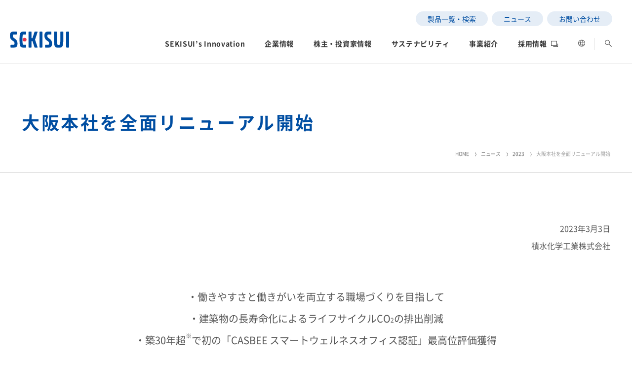

--- FILE ---
content_type: text/html
request_url: https://www.sekisui.co.jp/news/2023/1384775_40075.html
body_size: 96691
content:
<!DOCTYPE html>
<html lang="ja">
<head>
<meta charset="utf-8">
<meta name="description" content="積水化学工業株式会社のニュース一覧です。プレスリリースやイベント情報、製品やIR、サステナビリティに関するニュースを掲載しています。">
<meta name="keywords" content="">
<title>大阪本社を全面リニューアル開始 | 積水化学工業株式会社</title>
<meta name="viewport" content="width=device-width,user-scalable=yes,initial-scale=1, maximum-scale=5, minimum-scale=1">
<script>
// https://github.com/dsktschy/viewport-extra/blob/master/LICENSE.txt
!function(t,i){"function"==typeof define&&define.amd?define([],i):"object"==typeof module&&module.exports?module.exports=i():t.ViewportExtra=i()}("undefined"!=typeof self?self:this,function(){"use strict";var t;return(t=function(t){if(this.minWidth=this.maxWidth=null,"number"==typeof t)this.minWidth=t;else{if("object"!=typeof t)throw new Error("ViewportExtra requires an argument that is number or object");if("number"==typeof t.minWidth&&(this.minWidth=t.minWidth),"number"==typeof t.maxWidth&&(this.maxWidth=t.maxWidth),"number"==typeof this.minWidth&&"number"==typeof this.maxWidth&&this.minWidth>this.maxWidth)throw new Error("ViewportExtra requires that maxWidth is not less than minWidth")}this.applyToElement()}).prototype.applyToElement=function(){if("undefined"!=typeof window){var i=t.createContent(this,window);i&&t.element.setAttribute("content",i)}},t.createContent=function(t,i){var e,n,r;return e=n="",r=[],null!=t.minWidth&&t.minWidth===t.maxWidth?(e="width="+t.minWidth,n="initial-scale="+i.innerWidth/t.minWidth):null!=t.minWidth&&i.innerWidth<t.minWidth?(e="width="+t.minWidth,n="initial-scale="+i.innerWidth/t.minWidth):null!=t.maxWidth&&i.innerWidth>t.maxWidth&&(e="width="+t.maxWidth,n="initial-scale="+i.innerWidth/t.maxWidth),[e,n].forEach(function(t){t&&r.push(t)}),r.join(",")},t.createElement=function(){var t=document.createElement("meta");return t.setAttribute("name","viewport"),t.setAttribute("content","width=device-width,initial-scale=1"),document.head.insertBefore(t,null),t},t.element="undefined"==typeof window?null:document.querySelector('[name="viewport"]')||t.createElement(),t});
;(function(){var a=navigator.userAgent;var c=a.indexOf("iPhone")>-1||(a.indexOf("Android")>-1&&a.indexOf("Mobile")>-1);var b=!c&&(a.indexOf("iPad")>-1||(a.indexOf("Macintosh")>-1&&"ontouchend" in document)||a.indexOf("Android")>-1);if(b){new ViewportExtra(1180)}})();
window.isCompleteEirDom = false;
window.onCompleteEirDom = function () {
window.isCompleteEirDom = true;
};
</script>
<meta property="og:title" content="大阪本社を全面リニューアル開始 | 積水化学工業株式会社">
<meta property="og:site_name" content="積水化学工業株式会社">
<meta property="og:description" content="積水化学工業株式会社のニュース一覧です。プレスリリースやイベント情報、製品やIR、サステナビリティに関するニュースを掲載しています。">
<meta property="og:type" content="article">
<meta property="og:url" content="https://www.sekisui.co.jp/news/2023/1384775_40075.html">
<meta property="og:image" content="https://www.sekisui.co.jp/resource/img/ogp.png">
<meta name="twitter:card" content="summary">
<meta name="twitter:description" content="積水化学工業株式会社のニュース一覧です。プレスリリースやイベント情報、製品やIR、サステナビリティに関するニュースを掲載しています。">
<meta name="twitter:title" content="大阪本社を全面リニューアル開始 | 積水化学工業株式会社">
<meta name="twitter:site" content="積水化学工業株式会社">
<meta name="twitter:image" content="https://www.sekisui.co.jp/resource/img/ogp.png">
<meta http-equiv="x-dns-prefetch-control" content="on">
<link rel="icon" href="/resource/img/favicon.ico">
<link rel="apple-touch-icon" href="/resource/img/apple-touch-icon.png">
<link rel="preconnect dns-prefetch" href="//www.google-analytics.com">
<link rel="preconnect dns-prefetch" href="//www.youtube.com">
<link rel="preconnect dns-prefetch" href="//www.googletagmanager.com">
<link rel="preconnect dns-prefetch" href="//www.google.com">
<link rel="preconnect dns-prefetch" href="//cdnjs.cloudflare.com">
<link rel="preconnect dns-prefetch" href="https://fonts.googleapis.com">
<link rel="preconnect dns-prefetch" href="https://fonts.gstatic.com" crossorigin>
<link href="https://fonts.googleapis.com/css2?family=Lato:wght@700&amp;display=swap" rel="stylesheet">
<link rel="stylesheet" href="/resource/css/main.css">
<script src="/resource/js/lib.js"></script>
<script src="/resource/js/main.js" type="module"></script>


<!-- Google Tag Manager -->
<script>
  (function(w,d,s,l,i){w[l]=w[l]||[];w[l].push({'gtm.start':
  new Date().getTime(),event:'gtm.js'});var f=d.getElementsByTagName(s)[0],
  j=d.createElement(s),dl=l!='dataLayer'?'&l='+l:'';j.async=true;j.src=
  'https://www.googletagmanager.com/gtm.js?id='+i+dl;f.parentNode.insertBefore(j,f);
  })(window,document,'script','dataLayer','GTM-W3QDJ7V');
</script>
<!-- End Google Tag Manager -->

</head>
<body>


<noscript>
  <iframe src="https://www.googletagmanager.com/ns.html?id=GTM-W3QDJ7V" height="0" width="0" style="display:none;visibility:hidden"></iframe>
</noscript>

<button class="c-foucsAnchor" data-anchor-target=".main" tabindex="1"><span class="text">このページの本文へ移動</span></button>
    <div class="t-layout">

<header class="t-header">
    <div class="t-header-overlay" tabindex="-1"></div>
    <div class="t-header_inner">
      <nav class="t-header-nav">
        <div class="t-header-nav_inner -upper _tb-pc">
          <ul class="t-header-nav-list">
            <li class="t-header-nav-list_item"><a class="link" href="/products/" tabindex="3"><span class="txt">
製品一覧・検索
</span></a></li>
            <li class="t-header-nav-list_item"><a class="link" href="/news/" tabindex="3"><span class="txt">
ニュース
</span></a></li>
            <li class="t-header-nav-list_item"><a class="link" href="/contact_us/" tabindex="3"><span class="txt">
お問い合わせ
</span></a></li>
          </ul>
        </div>
        <div class="t-header-nav_inner -logo"><a class="t-header-nav-link" href="/" tabindex="2"><img src="/resource/img/logo.svg" alt="SEKISUI 積水化学工業" width="200" height="54"></a>
          <button class="-spMenuTrigger _sp-tb" type="button" tabindex="-1"><span></span></button>
        </div>
        <div class="t-header-nav_inner -lower">
          <div class="c-search _sp-tb">
            <form class="form" action="/sitesearch/" accept-charset="UTF-8" enctype="application/x-www-form-urlencoded">
              <input class="input" type="text" name="q" value="" maxlength="100" placeholder="キーワードを入力してください。" tabindex="-1">
              <button class="btn" type="submit" aria-label="" tabindex="-1"><i class="c-icon -search"></i></button>
            </form>
          </div>
          <ul class="t-header-nav-list">
            <li class="t-header-nav-list_item -accordion__wrp">
                <button class="t-header-nav-list_item-label -accordion__head" tabindex="5" id="nav-btn-01" type="button" data-sectionid="innovation" role="button" aria-controls="nav-menu-01" aria-expanded="false"><span class="t-header-nav-list_item-label-inner">SEKISUI’s Innovation</span></button>
                <div class="nav-menu-section -accordion__body" id="nav-menu-01" data-sectionid="innovation" role="tabpanel" aria-labelledby="nav-btn-01" aria-hidden="true">
                  <div class="nav-menu-section_inner">
                    <button class="nav-menu-section_inner_close" tabindex="-1"><span class="c-iconClose">
                        <svg width="32" height="32">
                          <circle cx="16" cy="16" r="15"></circle>
                        </svg><i class="c-icon -close"></i></span>
                    </button>
                    <a class="ga_navi_click c-btnText -parentLink" href="/innovation/" tabindex="-1"><span class="text">SEKISUI’s Innovation TOP</span><span class="c-iconCircleLink">
                      <svg width="18" height="18">
                        <circle cx="9" cy="9" r="8"></circle>
                      </svg><i class="c-icon -arrow"></i></span></a>
                    <div class="nav-menu-section_inner_main">
                      <ul class="linkList">
                        <li class="linkList-item -image">
                          <a class="ga_navi_click link -tabPC" href="/innovation/key_stories/02.html" tabindex="-1">
                            <figure class="c-img">
                              <picture><img src="/menu/innovation/__icsFiles/afieldfile/2023/09/27/bnr-innovation01.jpg" srcset="/menu/innovation/__icsFiles/afieldfile/2023/09/27/bnr-innovation01.jpg" width="266" height="166" alt=""/>
                              </picture>
                            </figure>
                            <p class="title">災害への取り組み</p>
                            <span class="c-btnText"><span class="text">「災害時」を「非常時」にしないために</span>
                            <span class="c-iconCircleLink">
                              <svg width="18" height="18">
                                <circle cx="9" cy="9" r="8"></circle>
                              </svg>
                              <i class="c-icon -arrow"></i>
                            </span>
                            </span>
                          </a>
                          <a class="ga_navi_click link -tabSP" href="/innovation/key_stories/02.html" tabindex="-1"><span class="txt">災害への取り組み</span></a>
                        </li>
                        <li class="linkList-item -image">
                          <a class="ga_navi_click link -tabPC" href="/innovation/key_stories/04.html" tabindex="-1">
                            <figure class="c-img">
                              <picture><img src="/menu/innovation/__icsFiles/afieldfile/2023/09/27/bnr-innovation02.jpg" srcset="/menu/innovation/__icsFiles/afieldfile/2023/09/27/bnr-innovation02.jpg" width="266" height="166" alt=""/>
                              </picture>
                            </figure>
                            <p class="title">難病治療のための研究</p>
                            <span class="c-btnText"><span class="text">革新的医療を支え、救えなかった命を救う</span>
                            <span class="c-iconCircleLink">
                              <svg width="18" height="18">
                                <circle cx="9" cy="9" r="8"></circle>
                              </svg>
                              <i class="c-icon -arrow"></i>
                            </span>
                            </span>
                          </a>
                          <a class="ga_navi_click link -tabSP" href="/innovation/key_stories/04.html" tabindex="-1"><span class="txt">難病治療のための研究</span></a>
                        </li>
                        <li class="linkList-item -image">
                          <a class="ga_navi_click link -tabPC" href="/innovation/key_stories/03.html" tabindex="-1">
                            <figure class="c-img">
                              <picture><img src="/menu/innovation/__icsFiles/afieldfile/2023/09/27/bnr-innovation03.jpg" srcset="/menu/innovation/__icsFiles/afieldfile/2023/09/27/bnr-innovation03.jpg" width="266" height="166" alt=""/>
                              </picture>
                            </figure>
                            <p class="title">モビリティへの取り組み</p>
                            <span class="c-btnText"><span class="text">人にも地球にもやさしい、未来の移動</span>
                            <span class="c-iconCircleLink">
                              <svg width="18" height="18">
                                <circle cx="9" cy="9" r="8"></circle>
                              </svg>
                              <i class="c-icon -arrow"></i>
                            </span>
                            </span>
                          </a>
                          <a class="ga_navi_click link -tabSP" href="/innovation/key_stories/03.html" tabindex="-1"><span class="txt">モビリティへの取り組み</span></a>
                        </li>
                        <li class="linkList-item -image">
                          <a class="ga_navi_click link -tabPC" href="/innovation/key_stories/01.html" tabindex="-1">
                            <figure class="c-img">
                              <picture><img src="/menu/innovation/__icsFiles/afieldfile/2023/09/27/bnr-innovation04.jpg" srcset="/menu/innovation/__icsFiles/afieldfile/2023/09/27/bnr-innovation04.jpg" width="266" height="166" alt=""/>
                              </picture>
                            </figure>
                            <p class="title">CO<sub>2</sub>排出量抑制への取り組み</p>
                            <span class="c-btnText"><span class="text">「地球温暖化」と「わたし」の意外な関係</span>
                            <span class="c-iconCircleLink">
                              <svg width="18" height="18">
                                <circle cx="9" cy="9" r="8"></circle>
                              </svg>
                              <i class="c-icon -arrow"></i>
                            </span>
                            </span>
                          </a>
                          <a class="ga_navi_click link -tabSP" href="/innovation/key_stories/01.html" tabindex="-1"><span class="txt">CO<sub>2</sub>排出量抑制への取り組み</span></a>
                        </li>
                        <li class="linkList-item -image">
                          <a class="ga_navi_click link -tabPC" href="/innovation/key_stories/05.html" tabindex="-1">
                            <figure class="c-img">
                              <picture><img src="/menu/innovation/__icsFiles/afieldfile/2023/11/30/bnr-innovation05.jpg" srcset="/menu/innovation/__icsFiles/afieldfile/2023/11/30/bnr-innovation05.jpg" width="266" height="166" alt=""/>
                              </picture>
                            </figure>
                            <p class="title">介護への取り組み</p>
                            <span class="c-btnText"><span class="text">すべての“これから高齢者になる人”へ、未来につづく安心を</span>
                            <span class="c-iconCircleLink">
                              <svg width="18" height="18">
                                <circle cx="9" cy="9" r="8"></circle>
                              </svg>
                              <i class="c-icon -arrow"></i>
                            </span>
                            </span>
                          </a>
                          <a class="ga_navi_click link -tabSP" href="/innovation/key_stories/05.html" tabindex="-1"><span class="txt">介護への取り組み</span></a>
                        </li>
                        <li class="linkList-item -image">
                          <a class="ga_navi_click link -tabPC" href="/innovation/key_stories/06.html" tabindex="-1">
                            <figure class="c-img">
                              <picture><img src="/menu/innovation/__icsFiles/afieldfile/2024/09/30/bnr-innovation06.jpg" srcset="/menu/innovation/__icsFiles/afieldfile/2024/09/30/bnr-innovation06.jpg" width="266" height="166" alt=""/>
                              </picture>
                            </figure>
                            <p class="title">火災への取り組み</p>
                            <span class="c-btnText"><span class="text">“もしも”の火災に備えることが、日々の安全・安心に</span>
                            <span class="c-iconCircleLink">
                              <svg width="18" height="18">
                                <circle cx="9" cy="9" r="8"></circle>
                              </svg>
                              <i class="c-icon -arrow"></i>
                            </span>
                            </span>
                          </a>
                          <a class="ga_navi_click link -tabSP" href="/innovation/key_stories/06.html" tabindex="-1"><span class="txt">火災への取り組み</span></a>
                        </li>
                        <li class="linkList-item -image">
                          <a class="ga_navi_click link -tabPC" href="/innovation/key_stories/07.html" tabindex="-1">
                            <figure class="c-img">
                              <picture><img src="/menu/innovation/__icsFiles/afieldfile/2025/01/24/bnr-innovation07.jpg" srcset="/menu/innovation/__icsFiles/afieldfile/2025/01/24/bnr-innovation07.jpg" width="266" height="166" alt=""/>
                              </picture>
                            </figure>
                            <p class="title">熱対策への取り組み</p>
                            <span class="c-btnText"><span class="text">進化し続けるテクノロジーを、放熱材料で支える</span>
                            <span class="c-iconCircleLink">
                              <svg width="18" height="18">
                                <circle cx="9" cy="9" r="8"></circle>
                              </svg>
                              <i class="c-icon -arrow"></i>
                            </span>
                            </span>
                          </a>
                          <a class="ga_navi_click link -tabSP" href="/innovation/key_stories/07.html" tabindex="-1"><span class="txt">熱対策への取り組み</span></a>
                        </li>
                        <li class="linkList-item -image">
                          <a class="ga_navi_click link -tabPC" href="/innovation/key_stories/08.html" tabindex="-1">
                            <figure class="c-img">
                              <picture><img src="/menu/innovation/__icsFiles/afieldfile/2025/03/27/bnr-innovation08.jpg" srcset="/menu/innovation/__icsFiles/afieldfile/2025/03/27/bnr-innovation08.jpg" width="266" height="166" alt=""/>
                              </picture>
                            </figure>
                            <p class="title">老朽化するインフラへの取り組み</p>
                            <span class="c-btnText"><span class="text">今ある暮らしの安心・安全を、未来につなぐために</span>
                            <span class="c-iconCircleLink">
                              <svg width="18" height="18">
                                <circle cx="9" cy="9" r="8"></circle>
                              </svg>
                              <i class="c-icon -arrow"></i>
                            </span>
                            </span>
                          </a>
                          <a class="ga_navi_click link -tabSP" href="/innovation/key_stories/08.html" tabindex="-1"><span class="txt">老朽化するインフラへの取り組み</span></a>
                        </li>
                      </ul>
                    </div>
                    <ul class="relationList">
                      <li class="relationList_item"><a class="ga_navi_click link" href="/connect/" target="_blank" tabindex="-1"><img src="/menu/innovation/__icsFiles/afieldfile/2023/10/05/bnr_img_464-286.jpg" alt="SEKISUI｜Connect with" width="232" height="143"/><span class="c-btnText"><span class="text">SEKISUI｜Connect with</span><span class="c-iconCircleLink"><svg width="18" height="18"><circle cx="9" cy="9" r="8"></circle></svg><i class="c-icon -arrow"></i></span></span>
                            </a></li>
                      <li class="relationList_item"><a class="ga_navi_click link" href="/company/cvc/" tabindex="-1"><img src="/menu/innovation/__icsFiles/afieldfile/2023/09/06/img-navi-cvc.jpg" alt="コーポレート・ベンチャー・キャピタル" width="232" height="143"/><span class="c-btnText"><span class="text">コーポレート・ベンチャー・キャピタル</span><span class="c-iconCircleLink"><svg width="18" height="18"><circle cx="9" cy="9" r="8"></circle></svg><i class="c-icon -arrow"></i></span></span>
                            </a></li>
                    </ul>
                  </div><!--//nav-menu-section_inner-->
                </div>
              </li>
            <li class="t-header-nav-list_item -accordion__wrp">
                <button class="t-header-nav-list_item-label -accordion__head" tabindex="5" id="nav-btn-02" type="button" data-sectionid="company" role="button" aria-controls="nav-menu-02" aria-expanded="false"><span class="t-header-nav-list_item-label-inner">企業情報</span></button>
                <div class="nav-menu-section -accordion__body" id="nav-menu-02" data-sectionid="company" role="tabpanel" aria-labelledby="nav-btn-02" aria-hidden="true">
                  <div class="nav-menu-section_inner">
                    <button class="nav-menu-section_inner_close" tabindex="-1"><span class="c-iconClose">
                        <svg width="32" height="32">
                          <circle cx="16" cy="16" r="15"></circle>
                        </svg><i class="c-icon -close"></i></span>
                    </button>
                    <a class="ga_navi_click c-btnText -parentLink" href="/company/" tabindex="-1"><span class="text">企業情報 TOP</span><span class="c-iconCircleLink">
                      <svg width="18" height="18">
                        <circle cx="9" cy="9" r="8"></circle>
                      </svg><i class="c-icon -arrow"></i></span></a>
                    <div class="nav-menu-section_inner_main">
                      <ul class="linkList">
                        <li class="linkList-item"><a class="ga_navi_click link _matchHeightPc" href="/company/message/" tabindex="-1" data-group="header-2"><span class="txt">ご挨拶</span></a>
                        </li>
                        <li class="linkList-item -accordion__wrpChild"><a class="-accordion__headChild -hasChild ga_navi_click link _matchHeightPc" href="/company/philosophy/" tabindex="-1" data-group="header-2"><span class="txt">理念体系</span></a>
                          <ul class="linkList-item-list -accordion__bodyChild">
                            <a class="ga_navi_click link -tabSP" href="/company/philosophy/" tabindex="-1"><span class="txt">理念体系</span></a>
                            <a class="ga_navi_click link" href="/company/philosophy/creed/" tabindex="-1"><span class="txt">社是</span></a>
                            <a class="ga_navi_click link" href="/company/philosophy/groupvision/" tabindex="-1"><span class="txt">グループビジョン</span></a>
                            <a class="ga_navi_click link" href="/company/philosophy/long_term/" tabindex="-1"><span class="txt">長期ビジョン</span></a>
                            <a class="ga_navi_click link" href="/company/philosophy/medium_term/" tabindex="-1"><span class="txt">経営戦略(中期経営計画)</span></a>
                          </ul>
                        </li>
                        <li class="linkList-item -accordion__wrpChild"><a class="-accordion__headChild -hasChild ga_navi_click link _matchHeightPc" href="/company/outline/" tabindex="-1" data-group="header-2"><span class="txt">会社案内</span></a>
                          <ul class="linkList-item-list -accordion__bodyChild">
                            <a class="ga_navi_click link -tabSP" href="/company/outline/" tabindex="-1"><span class="txt">会社案内</span></a>
                            <a class="ga_navi_click link" href="/company/outline/profile/" tabindex="-1"><span class="txt">会社概要</span></a>
                            <a class="ga_navi_click link" href="/company/outline/yurai/" tabindex="-1"><span class="txt">歴史・沿革</span></a>
                            <a class="ga_navi_click link" href="/company/outline/direction/" tabindex="-1"><span class="txt">役員一覧</span></a>
                            <a class="ga_navi_click link" href="/company/outline/governance/" tabindex="-1"><span class="txt">コーポレート・ガバナンス</span></a>
                            <a class="ga_navi_click link" href="/company/outline/booklet/" tabindex="-1"><span class="txt">会社案内パンフレット</span></a>
                            <a class="ga_navi_click link" href="/company/outline/procurement/" tabindex="-1"><span class="txt">資材調達</span></a>
                            <a class="ga_navi_click link" href="/company/outline/soudan/" tabindex="-1"><span class="txt">取引先からの相談・通報</span></a>
                          </ul>
                        </li>
                        <li class="linkList-item -accordion__wrpChild"><a class="-accordion__headChild -hasChild ga_navi_click link _matchHeightPc" href="/company/network/" tabindex="-1" data-group="header-2"><span class="txt">グローバルネットワーク</span></a>
                          <ul class="linkList-item-list -accordion__bodyChild">
                            <a class="ga_navi_click link -tabSP" href="/company/network/" tabindex="-1"><span class="txt">グローバルネットワーク</span></a>
                            <a class="ga_navi_click link" href="/company/network/domestic/" tabindex="-1"><span class="txt">国内事業所</span></a>
                            <a class="ga_navi_click link" href="/company/network/factory/" tabindex="-1"><span class="txt">国内工場</span></a>
                            <a class="ga_navi_click link" href="/company/network/labo/" tabindex="-1"><span class="txt">国内研究所</span></a>
                            <a class="ga_navi_click link" href="/company/network/japan/" tabindex="-1"><span class="txt">日本</span></a>
                            <a class="ga_navi_click link" href="/company/network/america/" tabindex="-1"><span class="txt">米州（北米・中南米）</span></a>
                            <a class="ga_navi_click link" href="/company/network/europe/" tabindex="-1"><span class="txt">欧州</span></a>
                            <a class="ga_navi_click link" href="/company/network/asia_oceania/" tabindex="-1"><span class="txt">亜細亜・大洋州</span></a>
                          </ul>
                        </li>
                        <li class="linkList-item -accordion__wrpChild"><a class="-accordion__headChild -hasChild ga_navi_click link _matchHeightPc" href="/company/research/" tabindex="-1" data-group="header-2"><span class="txt">R&D</span></a>
                          <ul class="linkList-item-list -accordion__bodyChild">
                            <a class="ga_navi_click link -tabSP" href="/company/research/" tabindex="-1"><span class="txt">R&D</span></a>
                            <a class="ga_navi_click link" href="/company/research/thought/" tabindex="-1"><span class="txt">研究開発</span></a>
                            <a class="ga_navi_click link" href="/company/research/intellectual/" tabindex="-1"><span class="txt">知的財産</span></a>
                            <a class="ga_navi_click link" href="/company/research/case/" tabindex="-1"><span class="txt">事例紹介</span></a>
                          </ul>
                        </li>
                        <li class="linkList-item"><a class="ga_navi_click link _matchHeightPc" href="/company/cvc/" tabindex="-1" data-group="header-2"><span class="txt">コーポレート・ベンチャー・キャピタル</span></a>
                        </li>
                        <li class="linkList-item"><a class="ga_navi_click link _matchHeightPc" href="/company/sports/" tabindex="-1" data-group="header-2"><span class="txt">スポーツ活動支援</span></a>
                        </li>
                        <li class="linkList-item -accordion__wrpChild"><a class="-accordion__headChild -hasChild ga_navi_click link _matchHeightPc" href="/company/brand/" tabindex="-1" data-group="header-2"><span class="txt">広告・ブランド</span></a>
                          <ul class="linkList-item-list -accordion__bodyChild">
                            <a class="ga_navi_click link -tabSP" href="/company/brand/" tabindex="-1"><span class="txt">広告・ブランド</span></a>
                            <a class="ga_navi_click link" href="/company/brand/movie/" tabindex="-1"><span class="txt">企業映像・CM</span></a>
                            <a class="ga_navi_click link" href="/company/brand/corppr/" tabindex="-1"><span class="txt">企業広告</span></a>
                          </ul>
                        </li>
                      </ul>
                    </div>
                    <ul class="relationList">
                      <li class="relationList_item"><a class="ga_navi_click link" href="/chemie_carl/" target="_blank" tabindex="-1"><img src="/menu/company/__icsFiles/afieldfile/2024/07/18/240717_Banner_Corporate_W464-H286.jpg" alt="CM特設サイト<br>ケミーとカール（ペロブスカイト篇）" width="232" height="143"/><span class="c-btnText"><span class="text">CM特設サイト<br>ケミーとカール（ペロブスカイト篇）</span><span class="c-iconCircleLink"><svg width="18" height="18"><circle cx="9" cy="9" r="8"></circle></svg><i class="c-icon -arrow"></i></span></span>
                            </a></li>
                      <li class="relationList_item"><a class="ga_navi_click link" href="/sekisui_flag/" target="_blank" tabindex="-1"><img src="/menu/company/__icsFiles/afieldfile/2024/07/25/SEKISUI_site_banner_464x286_0722_1.jpg" alt="CM特設サイト（フラッグ篇）" width="232" height="143"/><span class="c-btnText"><span class="text">CM特設サイト（フラッグ篇）</span><span class="c-iconCircleLink"><svg width="18" height="18"><circle cx="9" cy="9" r="8"></circle></svg><i class="c-icon -arrow"></i></span></span>
                            </a></li>
                      <li class="relationList_item"><a class="ga_navi_click link" href="/company/rikujou/ " target="_blank" tabindex="-1"><img src="/menu/company/__icsFiles/afieldfile/2022/11/14/img-navi03.jpg" alt="女子陸上競技部" width="232" height="143"/><span class="c-btnText"><span class="text">女子陸上競技部</span><span class="c-iconCircleLink"><svg width="18" height="18"><circle cx="9" cy="9" r="8"></circle></svg><i class="c-icon -arrow"></i></span></span>
                            </a></li>
                      <li class="relationList_item"><a class="ga_navi_click link" href="/sports/" target="_blank" tabindex="-1"><img src="/menu/company/__icsFiles/afieldfile/2022/09/27/img-navi02.jpg" alt="SEKISUI × SPORTS<br>挑戦のTASUKI" width="232" height="143"/><span class="c-btnText"><span class="text">SEKISUI × SPORTS<br>挑戦のTASUKI</span><span class="c-iconCircleLink"><svg width="18" height="18"><circle cx="9" cy="9" r="8"></circle></svg><i class="c-icon -arrow"></i></span></span>
                            </a></li>
                    </ul>
                  </div><!--//nav-menu-section_inner-->
                </div>
              </li>
            <li class="t-header-nav-list_item -accordion__wrp">
                <button class="t-header-nav-list_item-label -accordion__head" tabindex="5" id="nav-btn-03" type="button" data-sectionid="ir" role="button" aria-controls="nav-menu-03" aria-expanded="false"><span class="t-header-nav-list_item-label-inner">株主・投資家情報</span></button>
                <div class="nav-menu-section -accordion__body" id="nav-menu-03" data-sectionid="ir" role="tabpanel" aria-labelledby="nav-btn-03" aria-hidden="true">
                  <div class="nav-menu-section_inner">
                    <button class="nav-menu-section_inner_close" tabindex="-1"><span class="c-iconClose">
                        <svg width="32" height="32">
                          <circle cx="16" cy="16" r="15"></circle>
                        </svg><i class="c-icon -close"></i></span>
                    </button>
                    <a class="ga_navi_click c-btnText -parentLink" href="/ir/" tabindex="-1"><span class="text">株主・投資家情報 TOP</span><span class="c-iconCircleLink">
                      <svg width="18" height="18">
                        <circle cx="9" cy="9" r="8"></circle>
                      </svg><i class="c-icon -arrow"></i></span></a>
                    <div class="nav-menu-section_inner_main">
                      <ul class="linkList">
                        <li class="linkList-item -accordion__wrpChild"><a class="-accordion__headChild -hasChild ga_navi_click link _matchHeightPc" href="/ir/management/" tabindex="-1" data-group="header-3"><span class="txt">経営情報</span></a>
                          <ul class="linkList-item-list -accordion__bodyChild">
                            <a class="ga_navi_click link -tabSP" href="/ir/management/" tabindex="-1"><span class="txt">経営情報</span></a>
                            <a class="ga_navi_click link" href="/ir/management/message/" tabindex="-1"><span class="txt">社長メッセージ</span></a>
                            <a class="ga_navi_click link" href="/ir/management/directors/" tabindex="-1"><span class="txt">取締役メッセージ</span></a>
                            <a class="ga_navi_click link" href="/ir/management/fact_sheet/" tabindex="-1"><span class="txt">投資家向け企業概要</span></a>
                            <a class="ga_navi_click link" href="/company/philosophy/" tabindex="-1"><span class="txt">理念体系</span></a>
                            <a class="ga_navi_click link" href="/company/vision/philosophy/long_term/" tabindex="-1"><span class="txt">長期ビジョン</span></a>
                            <a class="ga_navi_click link" href="/company/vision/philosophy/medium_term/" tabindex="-1"><span class="txt">経営戦略(中期経営計画)</span></a>
                            <a class="ga_navi_click link" href="/business/" tabindex="-1"><span class="txt">事業紹介</span></a>
                            <a class="ga_navi_click link" href="/company/outline/direction/" tabindex="-1"><span class="txt">役員一覧</span></a>
                            <a class="ga_navi_click link" href="/company/outline/governance/" tabindex="-1"><span class="txt">コーポレート・ガバナンス</span></a>
                            <a class="ga_navi_click link" href="/company/research/" tabindex="-1"><span class="txt">R&D</span></a>
                            <a class="ga_navi_click link" href="/ir/management/risk/" tabindex="-1"><span class="txt">経営環境のリスク</span></a>
                          </ul>
                        </li>
                        <li class="linkList-item -accordion__wrpChild"><a class="-accordion__headChild -hasChild ga_navi_click link _matchHeightPc" href="/ir/event/" tabindex="-1" data-group="header-3"><span class="txt">IRイベント</span></a>
                          <ul class="linkList-item-list -accordion__bodyChild">
                            <a class="ga_navi_click link -tabSP" href="/ir/event/" tabindex="-1"><span class="txt">IRイベント</span></a>
                            <a class="ga_navi_click link" href="/ir/event/results/" tabindex="-1"><span class="txt">決算説明会</span></a>
                            <a class="ga_navi_click link" href="/ir/event/vision/" tabindex="-1"><span class="txt">長期ビジョンおよび中期経営計画説明会</span></a>
                            <a class="ga_navi_click link" href="/ir/event/other/" tabindex="-1"><span class="txt">その他イベント</span></a>
                            <a class="ga_navi_click link" href="/ir/event/meeting/" tabindex="-1"><span class="txt">株主総会</span></a>
                            <a class="ga_navi_click link" href="/ir/event/shareholder/" tabindex="-1"><span class="txt">株主様向け経営説明会</span></a>
                            <a class="ga_navi_click link" href="/ir/event/meeting_document/" tabindex="-1"><span class="txt">IR最新資料一式</span></a>
                          </ul>
                        </li>
                        <li class="linkList-item -accordion__wrpChild"><a class="-accordion__headChild -hasChild ga_navi_click link _matchHeightPc" href="/ir/document/" tabindex="-1" data-group="header-3"><span class="txt">IRライブラリ</span></a>
                          <ul class="linkList-item-list -accordion__bodyChild">
                            <a class="ga_navi_click link -tabSP" href="/ir/document/" tabindex="-1"><span class="txt">IRライブラリ</span></a>
                            <a class="ga_navi_click link" href="/ir/document/summary/" tabindex="-1"><span class="txt">決算短信・有価証券報告書</span></a>
                            <a class="ga_navi_click link" href="/ir/document/annual/" tabindex="-1"><span class="txt">統合報告書</span></a>
                            <a class="ga_navi_click link" href="/ir/document/prominence/" tabindex="-1"><span class="txt">投資家用参考資料　私たちの「際立ち」</span></a>
                            <a class="ga_navi_click link" href="/ir/document/factbook/" tabindex="-1"><span class="txt">ファクトブック</span></a>
                            <a class="ga_navi_click link" href="/sustainability_report/" tabindex="-1"><span class="txt">サステナビリティレポート</span></a>
                            <a class="ga_navi_click link" href="/ir/document/governance/" tabindex="-1"><span class="txt">コーポレート・ガバナンス報告書</span></a>
                            <a class="ga_navi_click link" href="/company/outline/booklet/" tabindex="-1"><span class="txt">会社案内パンフレット</span></a>
                            <a class="ga_navi_click link" href="/ir/document/invite/" tabindex="-1"><span class="txt">株主総会招集通知書</span></a>
                            <a class="ga_navi_click link" href="/ir/document/report/" tabindex="-1"><span class="txt">積水化学グループ報告書（株主通信）</span></a>
                          </ul>
                        </li>
                        <li class="linkList-item -accordion__wrpChild"><a class="-accordion__headChild -hasChild ga_navi_click link _matchHeightPc" href="/ir/results/" tabindex="-1" data-group="header-3"><span class="txt">業績・財務・ESGデータ</span></a>
                          <ul class="linkList-item-list -accordion__bodyChild">
                            <a class="ga_navi_click link -tabSP" href="/ir/results/" tabindex="-1"><span class="txt">業績・財務・ESGデータ</span></a>
                            <a class="ga_navi_click link" href="/ir/results/forecast/" tabindex="-1"><span class="txt">業績予想</span></a>
                            <a class="ga_navi_click link" href="/ir/results/finance/" tabindex="-1"><span class="txt">連結財務諸表の状況</span></a>
                            <a class="ga_navi_click link" href="/ir/results/performance/" tabindex="-1"><span class="txt">連結業績推移</span></a>
                            <a class="ga_navi_click link" href="/ir/results/indicator/" tabindex="-1"><span class="txt">主な財務指標</span></a>
                            <a class="ga_navi_click link" href="/ir/results/segment/" tabindex="-1"><span class="txt">セグメント別データ</span></a>
                            <a class="ga_navi_click link" href="/ir/results/area/" tabindex="-1"><span class="txt">エリア別売上高</span></a>
                            <a class="ga_navi_click link" href="/ir/results/esg/" tabindex="-1"><span class="txt">ESGデータ</span></a>
                            <a class="ga_navi_click link" href="/ir/results/housing_order/" tabindex="-1"><span class="txt">住宅受注速報</span></a>
                          </ul>
                        </li>
                        <li class="linkList-item -accordion__wrpChild"><a class="-accordion__headChild -hasChild ga_navi_click link _matchHeightPc" href="/ir/stocks/" tabindex="-1" data-group="header-3"><span class="txt">株式・社債情報</span></a>
                          <ul class="linkList-item-list -accordion__bodyChild">
                            <a class="ga_navi_click link -tabSP" href="/ir/stocks/" tabindex="-1"><span class="txt">株式・社債情報</span></a>
                            <a class="ga_navi_click link" href="/ir/stocks/irinfo/" tabindex="-1"><span class="txt">株式情報</span></a>
                            <a class="ga_navi_click link" href="/ir/stocks/stock_price_infomation/" tabindex="-1"><span class="txt">株価情報</span></a>
                            <a class="ga_navi_click link" href="/ir/stocks/dividend/" tabindex="-1"><span class="txt">株主還元（配当・自己株式取得）</span></a>
                            <a class="ga_navi_click link" href="/ir/stocks/bond/" tabindex="-1"><span class="txt">社債・格付情報</span></a>
                            <a class="ga_navi_click link" href="/ir/stocks/analyst/" tabindex="-1"><span class="txt">アナリストカバレッジ</span></a>
                            <a class="ga_navi_click link" href="/ir/stocks/holdermemo/" tabindex="-1"><span class="txt">株式に関するお手続きのご案内</span></a>
                            <a class="ga_navi_click link" href="/ir/stocks/aoi/" tabindex="-1"><span class="txt">定款・株式取扱規則</span></a>
                            <a class="ga_navi_click link" href="/ir/stocks/koukoku/" tabindex="-1"><span class="txt">電子公告</span></a>
                          </ul>
                        </li>
                        <li class="linkList-item -accordion__wrpChild"><a class="-accordion__headChild -hasChild ga_navi_click link _matchHeightPc" href="/ir/investor/" tabindex="-1" data-group="header-3"><span class="txt">個人投資家の皆様へ</span></a>
                          <ul class="linkList-item-list -accordion__bodyChild">
                            <a class="ga_navi_click link -tabSP" href="/ir/investor/" tabindex="-1"><span class="txt">個人投資家の皆様へ</span></a>
                            <a class="ga_navi_click link" href="/ir/investor/trajectory/" tabindex="-1"><span class="txt">成長の軌跡</span></a>
                            <a class="ga_navi_click link" href="/ir/investor/advantage/" tabindex="-1"><span class="txt">積水化学の強み</span></a>
                            <a class="ga_navi_click link" href="/ir/investor/business/" tabindex="-1"><span class="txt">早わかり！積水化学の事業</span></a>
                            <a class="ga_navi_click link" href="/ir/investor/growth/" tabindex="-1"><span class="txt">さらなる成長へ</span></a>
                            <a class="ga_navi_click link" href="/ir/investor/dividend/" tabindex="-1"><span class="txt">株主還元について</span></a>
                          </ul>
                        </li>
                        <li class="linkList-item -large -accordion__wrpChild"><a class="-accordion__headChild -hasChild ga_navi_click link _matchHeightPc" href="/ir/support/" tabindex="-1" data-group="header-3"><span class="txt">IRサポート</span></a>
                          <ul class="linkList-item-list -accordion__bodyChild">
                            <a class="ga_navi_click link -tabSP" href="/ir/support/" tabindex="-1"><span class="txt">IRサポート</span></a>
                            <a class="ga_navi_click link" href="/ir/support/faq/" tabindex="-1"><span class="txt">よくあるご質問</span></a>
                            <a class="ga_navi_click link" href="/ir/support/calendar/" tabindex="-1"><span class="txt"> IRカレンダー</span></a>
                            <a class="ga_navi_click link" href="/ir/support/newsmail/" tabindex="-1"><span class="txt">IRメール配信</span></a>
                            <a class="ga_navi_click link" href="/ir/support/form/" tabindex="-1"><span class="txt">IRお問い合わせ</span></a>
                            <a class="ga_navi_click link" href="/ir/support/sitemap/" tabindex="-1"><span class="txt">株主・投資家情報サイトマップ</span></a>
                            <a class="ga_navi_click link" href="/ir/support/glossary/" tabindex="-1"><span class="txt">用語集</span></a>
                            <a class="ga_navi_click link" href="/ir/support/guide/" tabindex="-1"><span class="txt">株主・投資家情報サイトの使い方</span></a>
                            <a class="ga_navi_click link" href="/ir/support/policy/" tabindex="-1"><span class="txt">IRポリシー</span></a>
                            <a class="ga_navi_click link" href="/ir/support/disclaimer/" tabindex="-1"><span class="txt">免責事項</span></a>
                            <a class="ga_navi_click link" href="/ir/support/dialogue/" tabindex="-1"><span class="txt">投資家コミュニケーション一覧</span></a>
                          </ul>
                        </li>
                      </ul>
                    </div>
                    <ul class="relationList">
                      <li class="relationList_item"><a class="ga_navi_click link" href="/ir/management/message/" tabindex="-1"><img src="/menu/ir/__icsFiles/afieldfile/2024/09/24/img-ir01.jpg" alt="社長メッセージ" width="232" height="143"/><span class="c-btnText"><span class="text">社長メッセージ</span><span class="c-iconCircleLink"><svg width="18" height="18"><circle cx="9" cy="9" r="8"></circle></svg><i class="c-icon -arrow"></i></span></span>
                            </a></li>
                      <li class="relationList_item"><a class="ga_navi_click link" href="/ir/document/annual/" tabindex="-1"><img src="/menu/ir/__icsFiles/afieldfile/2025/08/27/img-annual2025_gnav.jpg" alt="統合報告書 2025" width="232" height="143"/><span class="c-btnText"><span class="text">統合報告書 2025</span><span class="c-iconCircleLink"><svg width="18" height="18"><circle cx="9" cy="9" r="8"></circle></svg><i class="c-icon -arrow"></i></span></span>
                            </a></li>
                      <li class="relationList_item"><a class="ga_navi_click link" href="/ir/investor/business/" tabindex="-1"><img src="/menu/ir/__icsFiles/afieldfile/2025/06/09/ir_investor_business_gnav_4.jpg" alt="早わかり！<br>積水化学の事業" width="232" height="143"/><span class="c-btnText"><span class="text">早わかり！<br>積水化学の事業</span><span class="c-iconCircleLink"><svg width="18" height="18"><circle cx="9" cy="9" r="8"></circle></svg><i class="c-icon -arrow"></i></span></span>
                            </a></li>
                    </ul>
                  </div><!--//nav-menu-section_inner-->
                </div>
              </li>
            <li class="t-header-nav-list_item -accordion__wrp">
                <button class="t-header-nav-list_item-label -accordion__head" tabindex="5" id="nav-btn-04" type="button" data-sectionid="sustainability" role="button" aria-controls="nav-menu-04" aria-expanded="false"><span class="t-header-nav-list_item-label-inner">サステナビリティ</span></button>
                <div class="nav-menu-section -accordion__body" id="nav-menu-04" data-sectionid="sustainability" role="tabpanel" aria-labelledby="nav-btn-04" aria-hidden="true">
                  <div class="nav-menu-section_inner">
                    <button class="nav-menu-section_inner_close" tabindex="-1"><span class="c-iconClose">
                        <svg width="32" height="32">
                          <circle cx="16" cy="16" r="15"></circle>
                        </svg><i class="c-icon -close"></i></span>
                    </button>
                    <a class="ga_navi_click c-btnText -parentLink" href="/sustainability/" tabindex="-1"><span class="text">サステナビリティ TOP</span><span class="c-iconCircleLink">
                      <svg width="18" height="18">
                        <circle cx="9" cy="9" r="8"></circle>
                      </svg><i class="c-icon -arrow"></i></span></a>
                    <div class="nav-menu-section_inner_main">
                      <ul class="linkList">
                        <li class="linkList-item"><a class="ga_navi_click link _matchHeightPc" href="/sustainability/message/" tabindex="-1" data-group="header-4"><span class="txt">トップメッセージ</span></a>
                        </li>
                        <li class="linkList-item"><a class="ga_navi_click link _matchHeightPc" href="/sustainability/sekisui/" tabindex="-1" data-group="header-4"><span class="txt">積水化学グループのサステナビリティ</span></a>
                        </li>
                        <li class="linkList-item"><a class="ga_navi_click link _matchHeightPc" href="/sustainability/products/" tabindex="-1" data-group="header-4"><span class="txt">サステナビリティ貢献製品</span></a>
                        </li>
                        <li class="linkList-item"><a class="ga_navi_click link _matchHeightPc" href="/sustainability/society/" tabindex="-1" data-group="header-4"><span class="txt">社外からの評価</span></a>
                        </li>
                        <li class="linkList-item"><a class="ga_navi_click link _matchHeightPc" href="/sustainability/activity/" tabindex="-1" data-group="header-4"><span class="txt">活動報告</span></a>
                        </li>
                        <li class="linkList-item"><a class="ga_navi_click link _matchHeightPc" href="/sustainability_report/" tabindex="-1" data-group="header-4"><span class="txt">サステナビリティレポート</span></a>
                        </li>
                        <li class="linkList-item"><a class="ga_navi_click link _matchHeightPc" href="/sustainability/form/" tabindex="-1" data-group="header-4"><span class="txt">サステナビリティに関するお問い合わせ</span></a>
                        </li>
                      </ul>
                    </div>
                    <ul class="relationList">
                      <li class="relationList_item"><a class="ga_navi_click link" href="/sustainability_report/" tabindex="-1"><img src="/menu/sustainability/__icsFiles/afieldfile/2025/08/21/img-navi01_2025.png" alt="サステナビリティレポート2025" width="232" height="143"/><span class="c-btnText"><span class="text">サステナビリティレポート2025</span><span class="c-iconCircleLink"><svg width="18" height="18"><circle cx="9" cy="9" r="8"></circle></svg><i class="c-icon -arrow"></i></span></span>
                            </a></li>
                    </ul>
                  </div><!--//nav-menu-section_inner-->
                  <div class="nav-menu-section_group">
                    <div class="linkList">
                      <a class="ga_navi_click link" href="/sustainability/academy/" tabindex="-1">
                        <span class="c-btnText">
                          <span class="text"> 【オンライン授業】SEKISUI SDGs Academy 未来Challenge</span>
                          <span class="c-iconCircleLink">
                            <svg width="18" height="18">
                              <circle cx="9" cy="9" r="8"></circle>
                            </svg>
                          <i class="c-icon -arrow"></i>
                          </span>
                        </span>
                      </a>
                    </div>
                  </div><!--//nav-menu-section_group-->
                </div>
              </li>
            <li class="t-header-nav-list_item -accordion__wrp">
                <button class="t-header-nav-list_item-label -accordion__head" tabindex="5" id="nav-btn-05" type="button" data-sectionid="business" role="button" aria-controls="nav-menu-05" aria-expanded="false"><span class="t-header-nav-list_item-label-inner">事業紹介</span></button>
                <div class="nav-menu-section -accordion__body" id="nav-menu-05" data-sectionid="business" role="tabpanel" aria-labelledby="nav-btn-05" aria-hidden="true">
                  <div class="nav-menu-section_inner">
                    <button class="nav-menu-section_inner_close" tabindex="-1"><span class="c-iconClose">
                        <svg width="32" height="32">
                          <circle cx="16" cy="16" r="15"></circle>
                        </svg><i class="c-icon -close"></i></span>
                    </button>
                    <a class="ga_navi_click c-btnText -parentLink" href="/business/" tabindex="-1"><span class="text">事業紹介 TOP</span><span class="c-iconCircleLink">
                      <svg width="18" height="18">
                        <circle cx="9" cy="9" r="8"></circle>
                      </svg><i class="c-icon -arrow"></i></span></a>
                    <div class="nav-menu-section_inner_main">
                      <ul class="linkList">
                      </ul>
                      <ul class="linkList">
                        <li class="linkList-item -image">
                          <a class="ga_navi_click link -tabPC" href="/business/residential/" tabindex="-1">
                            <figure class="c-img">
                              <picture><img src="/menu/business/__icsFiles/afieldfile/2025/11/06/bnr-business-residential.jpg" srcset="/menu/business/__icsFiles/afieldfile/2025/11/06/bnr-business-residential.jpg" width="266" height="166" alt=""/>
                              </picture>
                            </figure>
                            <span class="c-btnText -large"><span class="text">レジデンシャル</span>
                            <span class="c-iconCircleLink">
                              <svg width="18" height="18">
                                <circle cx="9" cy="9" r="8"></circle>
                              </svg>
                              <i class="c-icon -arrow"></i>
                            </span>
                            </span>
                          </a>
                          <a class="ga_navi_click link -tabSP" href="/business/residential/" tabindex="-1"><span class="txt">レジデンシャル</span></a>
                        </li>
                        <li class="linkList-item -image">
                          <a class="ga_navi_click link -tabPC" href="/business/lifeline/" tabindex="-1">
                            <figure class="c-img">
                              <picture><img src="/menu/business/__icsFiles/afieldfile/2024/04/23/bnr-business-lifeline.jpg" srcset="/menu/business/__icsFiles/afieldfile/2024/04/23/bnr-business-lifeline.jpg" width="266" height="166" alt=""/>
                              </picture>
                            </figure>
                            <span class="c-btnText -large"><span class="text">アドバンストライフライン</span>
                            <span class="c-iconCircleLink">
                              <svg width="18" height="18">
                                <circle cx="9" cy="9" r="8"></circle>
                              </svg>
                              <i class="c-icon -arrow"></i>
                            </span>
                            </span>
                          </a>
                          <a class="ga_navi_click link -tabSP" href="/business/lifeline/" tabindex="-1"><span class="txt">アドバンストライフライン</span></a>
                        </li>
                        <li class="linkList-item -image">
                          <a class="ga_navi_click link -tabPC" href="/business/innovative_mobility/" tabindex="-1">
                            <figure class="c-img">
                              <picture><img src="/menu/business/__icsFiles/afieldfile/2024/04/23/bnr-business-innovative_mobility.jpg" srcset="/menu/business/__icsFiles/afieldfile/2024/04/23/bnr-business-innovative_mobility.jpg" width="266" height="166" alt=""/>
                              </picture>
                            </figure>
                            <span class="c-btnText -large"><span class="text">イノベーティブモビリティ</span>
                            <span class="c-iconCircleLink">
                              <svg width="18" height="18">
                                <circle cx="9" cy="9" r="8"></circle>
                              </svg>
                              <i class="c-icon -arrow"></i>
                            </span>
                            </span>
                          </a>
                          <a class="ga_navi_click link -tabSP" href="/business/innovative_mobility/" tabindex="-1"><span class="txt">イノベーティブモビリティ</span></a>
                        </li>
                        <li class="linkList-item -image">
                          <a class="ga_navi_click link -tabPC" href="/business/life_science/" tabindex="-1">
                            <figure class="c-img">
                              <picture><img src="/menu/business/__icsFiles/afieldfile/2024/04/23/bnr-business-life_science.jpg" srcset="/menu/business/__icsFiles/afieldfile/2024/04/23/bnr-business-life_science.jpg" width="266" height="166" alt=""/>
                              </picture>
                            </figure>
                            <span class="c-btnText -large"><span class="text">ライフサイエンス</span>
                            <span class="c-iconCircleLink">
                              <svg width="18" height="18">
                                <circle cx="9" cy="9" r="8"></circle>
                              </svg>
                              <i class="c-icon -arrow"></i>
                            </span>
                            </span>
                          </a>
                          <a class="ga_navi_click link -tabSP" href="/business/life_science/" tabindex="-1"><span class="txt">ライフサイエンス</span></a>
                        </li>
                        <li class="linkList-item -image">
                          <a class="ga_navi_click link -tabPC" href="/business/new/" tabindex="-1">
                            <figure class="c-img">
                              <picture><img src="/menu/business/__icsFiles/afieldfile/2024/04/23/bnr-business-new.jpg" srcset="/menu/business/__icsFiles/afieldfile/2024/04/23/bnr-business-new.jpg" width="266" height="166" alt=""/>
                              </picture>
                            </figure>
                            <span class="c-btnText -large"><span class="text">新規事業創出</span>
                            <span class="c-iconCircleLink">
                              <svg width="18" height="18">
                                <circle cx="9" cy="9" r="8"></circle>
                              </svg>
                              <i class="c-icon -arrow"></i>
                            </span>
                            </span>
                          </a>
                          <a class="ga_navi_click link -tabSP" href="/business/new/" tabindex="-1"><span class="txt">新規事業創出</span></a>
                        </li>
                        <li class="linkList-item -image">
                          <a class="ga_navi_click link -tabPC" href="/business/global/" tabindex="-1">
                            <figure class="c-img">
                              <picture><img src="/menu/business/__icsFiles/afieldfile/2024/04/23/bnr-business-global.jpg" srcset="/menu/business/__icsFiles/afieldfile/2024/04/23/bnr-business-global.jpg" width="266" height="166" alt=""/>
                              </picture>
                            </figure>
                            <span class="c-btnText -large"><span class="text">グローバル展開</span>
                            <span class="c-iconCircleLink">
                              <svg width="18" height="18">
                                <circle cx="9" cy="9" r="8"></circle>
                              </svg>
                              <i class="c-icon -arrow"></i>
                            </span>
                            </span>
                          </a>
                          <a class="ga_navi_click link -tabSP" href="/business/global/" tabindex="-1"><span class="txt">グローバル展開</span></a>
                        </li>
                        <li class="linkList-item -image">
                          <a class="ga_navi_click link -tabPC" href="/business/division/" tabindex="-1">
                            <figure class="c-img">
                              <picture><img src="/menu/business/__icsFiles/afieldfile/2024/04/23/bnr-business-division.jpg" srcset="/menu/business/__icsFiles/afieldfile/2024/04/23/bnr-business-division.jpg" width="266" height="166" alt=""/>
                              </picture>
                            </figure>
                            <span class="c-btnText -large"><span class="text">事業セグメント</span>
                            <span class="c-iconCircleLink">
                              <svg width="18" height="18">
                                <circle cx="9" cy="9" r="8"></circle>
                              </svg>
                              <i class="c-icon -arrow"></i>
                            </span>
                            </span>
                          </a>
                          <a class="ga_navi_click link -tabSP" href="/business/division/" tabindex="-1"><span class="txt">事業セグメント</span></a>
                        </li>
                      </ul>
                    </div>
                  </div><!--//nav-menu-section_inner-->
                  <div class="nav-menu-section_group">
                    <div class="groupList">
                      <a class="ga_navi_click link" href="https://www.sekisuiheim.com/" target="_blank" tabindex="-1">
                        <figure class="c-img">
                          <picture><img src="/menu/business/__icsFiles/afieldfile/2024/04/23/logo-house-sekisuiheim.png" srcset="/menu/business/__icsFiles/afieldfile/2024/04/23/logo-house-sekisuiheim.png" alt="SEKISUI HEIM" width="201" height="30"/>
                          </picture>
                        </figure>
                        <i class="c-icon -blank -blue"></i>
                      </a>
                      <a class="ga_navi_click link" href="https://www.eslontimes.com/" target="_blank" tabindex="-1">
                        <figure class="c-img">
                          <picture><img src="/menu/business/__icsFiles/afieldfile/2024/04/23/logo-eslontimes.png" srcset="/menu/business/__icsFiles/afieldfile/2024/04/23/logo-eslontimes.png" alt="エスロンタイムズ" width="201" height="30"/>
                          </picture>
                        </figure>
                        <i class="c-icon -blank -blue"></i>
                      </a>
                      <a class="ga_navi_click link" href="https://www.sekisuichemical-hppc.com/" target="_blank" tabindex="-1">
                        <figure class="c-img">
                          <picture><img src="/menu/business/__icsFiles/afieldfile/2024/04/23/logo-hppc.png" srcset="/menu/business/__icsFiles/afieldfile/2024/04/23/logo-hppc.png" alt="高機能プラスチックスカンパニー" width="201" height="30"/>
                          </picture>
                        </figure>
                        <i class="c-icon -blank -blue"></i>
                      </a>
                      <a class="ga_navi_click link" href="https://www.sekisuimedical.jp/" target="_blank" tabindex="-1">
                        <figure class="c-img">
                          <picture><img src="/menu/business/__icsFiles/afieldfile/2024/04/23/logo-sekisuimedical.png" srcset="/menu/business/__icsFiles/afieldfile/2024/04/23/logo-sekisuimedical.png" alt="積水メディカル株式会社" width="201" height="30"/>
                          </picture>
                        </figure>
                        <i class="c-icon -blank -blue"></i>
                      </a>
                    </div>
                    <div class="linkList">
                      <a class="ga_navi_click link" href="/business/division/" tabindex="-1">
                        <span class="c-btnText">
                          <span class="text"> 事業関連サイト一覧</span>
                          <span class="c-iconCircleLink">
                            <svg width="18" height="18">
                              <circle cx="9" cy="9" r="8"></circle>
                            </svg>
                          <i class="c-icon -arrow"></i>
                          </span>
                        </span>
                      </a>
                      <a class="ga_navi_click link" href="/products/" tabindex="-1">
                        <span class="c-btnText">
                          <span class="text"> 製品一覧・検索</span>
                          <span class="c-iconCircleLink">
                            <svg width="18" height="18">
                              <circle cx="9" cy="9" r="8"></circle>
                            </svg>
                          <i class="c-icon -arrow"></i>
                          </span>
                        </span>
                      </a>
                    </div>
                  </div><!--//nav-menu-section_group-->
                </div>
              </li>
              <li class="t-header-nav-list_item">
                <a href="/person/" class="ga_navi_click t-header-nav-list_item-label" tabindex="5" id="nav-btn-06" target="_blank"><span>採用情報</span><i class="c-icon -blank"></i></a>
              </li>
          </ul>
          <ul class="t-header-nav-list _tb-pc">
            <li class="t-header-nav-list_item -language -accordion__wrp">
              <button class="t-header-nav-list_item-label -accordion__head" id="nav-btn-lang" type="button" data-sectionid="lang" role="button" aria-controls="nav-menu-lang" aria-expanded="false" tabindex="5"><i class="c-icon -language"></i>
              </button>
              <div class="nav-menu-section -accordion__body" id="nav-menu-lang" data-sectionid="search" role="tabpanel" aria-labelledby="nav-btn-lang" aria-hidden="true">
                <div class="nav-menu-section_inner">
                <button class="nav-menu-section_inner_close" tabindex="-1"><span class="c-iconClose">
                    <svg width="32" height="32">
                      <circle cx="16" cy="16" r="15"></circle>
                    </svg><i class="c-icon -close"></i></span>
                </button>
                  <ul class="t-header-nav-list">
                    <li class="t-header-nav-list_item -current"><a class="link" href="/" tabindex="-1"><span class="txt">日本語</span></a></li>
                    <li class="t-header-nav-list_item"><a class="link" href="https://www.sekisuichemical.com/" tabindex="-1" target="_blank"><span class="txt">English</span></a></li>
                    <li class="t-header-nav-list_item"><a class="link" href="https://www.sekisuichemical.cn/" tabindex="-1" target="_blank"><span class="txt">中文</span></a></li>
                  </ul>
                </div>
              </div>
            </li>
            <li class="t-header-nav-list_item -search -accordion__wrp">
              <button class="t-header-nav-list_item-label -accordion__head" id="nav-btn-search" type="button" data-sectionid="search" role="button" aria-controls="nav-menu-search" aria-expanded="false" tabindex="5" aria-label=""><i class="c-icon -search"></i>
              </button>
              <div class="nav-menu-section -accordion__body" id="nav-menu-search" data-sectionid="search" role="tabpanel" aria-labelledby="nav-btn-search" aria-hidden="true">
                <button class="nav-menu-section_inner_close" tabindex="-1"><span class="c-iconClose">
                    <svg width="32" height="32">
                      <circle cx="16" cy="16" r="15"></circle>
                    </svg><i class="c-icon -close"></i></span>
                </button>
                <div class="nav-menu-section_inner">
                  <div class="c-search">
                    <form class="form" action="/sitesearch/" accept-charset="UTF-8" enctype="application/x-www-form-urlencoded">
                      <input class="input" type="text" name="q" value="" maxlength="100" placeholder="キーワードを入力してください。" tabindex="-1">
                      <button class="btn" type="submit" aria-label="" tabindex="-1"><i class="c-icon -search"></i></button>
                    </form>
                  </div>
                </div>
              </div>
            </li>
          </ul>	
          <ul class="t-header-nav-list -news _sp-tb" aria-label="">
            <li class="t-header-nav-list_item"><a class="link" href="/products/" tabindex="-1"><span class="txt">
製品一覧・検索
</span></a></li>
            <li class="t-header-nav-list_item"><a class="link" href="/news/" tabindex="-1"><span class="txt">
ニュース
</span></a></li>
            <li class="t-header-nav-list_item"><a class="link" href="/contact_us/" tabindex="-1"><span class="txt">
お問い合わせ
</span></a></li>
          </ul>
          <ul class="t-header-nav-list -language _sp-tb">
            <li class="t-header-nav-list_item -current"><a class="link" href="/" tabindex="-1"><span class="txt">日本語</span></a></li>
            <li class="t-header-nav-list_item"><a class="link" href="https://www.sekisuichemical.com/" tabindex="-1" target="_blank"><span class="txt">English</span></a></li>
            <li class="t-header-nav-list_item"><a class="link" href="https://www.sekisuichemical.cn/" tabindex="-1" target="_blank"><span class="txt">中文</span></a></li>
          </ul>
        </div>
      </nav>
    </div>
</header>

      <main class="t-main" data-page="news">
<div class="c-pageTitle">
    <div class="c-container"><h1 class="c-sectionTitle -hdgLv1">大阪本社を全面リニューアル開始</h1>
<div class="c-brendcrumb">
    <ul class="list">
      <li class="item"><a href="/" tabindex="170">HOME</a></li>
      <li class="item"><a href="/news/" tabindex="171">ニュース
        </a></li>
      <li class="item"><a href="/news/2023/" tabindex="172">2023
        </a></li>
      <li class="item">大阪本社を全面リニューアル開始</li>
    </ul>
</div>
    </div>
</div>
            <div class="t-cmsEditorResults">
        <div class="c-container">
        	<section> 
<div> 
<p class="text-right">2023年3月3日<br /> 積水化学工業株式会社</p> </div></section><section> 
<div> 
<p class="text-center"><strong>・働きやすさと働きがいを両立する職場づくりを目指して<br />
 ・建築物の長寿命化によるライフサイクルCO<sub>2</sub>の排出削減<br />
 ・築30年超<sup>※</sup>で初の「CASBEE スマートウェルネスオフィス認証」最高位評価獲得<br /> ・ペロブスカイト太陽電池、中間膜など自社製品を20品目以上採用</strong><br />
 <small>※築年数表記はパターン2（テナントビル+テナント入居組織の取組み評価）に限る。IBECs公表済物件（2/24時点）</small></p></div></section><section> 
<div> 
<p>&nbsp;&nbsp;積水化学工業株式会社（代表取締役社長：加藤敬太、以下「当社」）は、従業員の働きやすさと働きがいを両立する職場づくりと建築物の長寿命化によるライフサイクルCO2の排出削減を目指して、築50年を経過する大阪本社（堂島関電ビル）のリニューアル工事を、関電不動産開発株式会社（代表取締役社長：藤野研一）と共同で2023年3月に開始します。本リニューアルは、「CASBEE スマートウェルネスオフィス認証」における最高位評価（Sランク）を築30年超のオフィスビルで初めて取得しました。また、ペロブスカイト太陽電池をはじめ、20品目以上の自社製品をリニューアルする建物で採用する予定です。</p> </div></section><section> 
<div> 
<h2>１．働きやすさと働きがいを両立する職場づくりを目指して</h2> 
<p>&nbsp;&nbsp;当社グループは、従業員全員がそれぞれの持ち味を発揮できるよう、働きやすさと働きがいを両立する職場づくりを目指しています。今回のリニューアルは、そのための取り組みの一つと位置付けており、「ニューノーマルを体現するオフィス空間づくり」、「従業員の個性や価値観を大切に、一人ひとりが活躍できる空間づくり」「快適性、安心・安全対策と『積水』を表現する外装の両立」を実現します。</p> 
<h3>&#9312;ニューノーマルを体現するオフィス空間づくり</h3> 
<p>&nbsp;&nbsp;新しい働き方への対応に加え、能動的に働くことができる執務空間を構築。業務効率化も含め生産性向上に寄与するとともに、Well-Beingにつながるワークスタイルを目指します。</p> 
<p style="text-align: center;"><img title="" style="border: 0px solid rgb(0, 0, 0); vertical-align: baseline;" alt="2階　エントランススペース" src="/news/2023/__icsFiles/artimage/2023/03/02/c3j_nw23/230303_1_6.gif" /><br />
 <small>2階　エントランススペース</small></p> 
<p style="text-align: center;"><img title="" style="border: 0px solid rgb(0, 0, 0); vertical-align: baseline;" alt="執務スペース" src="/news/2023/__icsFiles/artimage/2023/03/02/c3j_nw23/230303_2_4.gif" /><br />
 <small>執務スペース</small></p> 
<p style="text-align: center;"><img title="" style="border: 0px solid rgb(0, 0, 0); vertical-align: baseline;" alt="１１階　食堂スペース（左）・コワーキングスペース（右）" src="/news/2023/__icsFiles/artimage/2023/03/02/c3j_nw23/230303_3_4.gif" /><br />
 <small>11階　食堂スペース（左）・コワーキングスペース（右）</small></p> 
<h3>&#9313;従業員の個性や価値観を大切に、一人ひとりが活躍できる空間づくり</h3> 
<p>&nbsp;&nbsp;1階に通用口としてサブエントランスを整備するとともに、バリアフリー動線を設ける計画とします。<br /> 2階受付にはオールジェンダー対応トイレを整備することで、多様性を尊重した空間を実現させます。</p> 
<p style="text-align: center;"><img title="" style="border: 0px solid rgb(0, 0, 0); vertical-align: baseline;" alt="１階　通用口" src="/news/2023/__icsFiles/artimage/2023/03/02/c3j_nw23/230303_4_1_1.gif" /><br />
 <small>１階　通用口</small></p> 
<h3>&#9314;快適性、安心・安全対策と「積水」を表現する外装の両立</h3> 
<p>&nbsp;&nbsp;Low-E複層ガラスの採用による高い断熱性能と日射遮蔽性能によって、室内の快適性を向上させます。また、自然換気口を設けることで感染症対策を可能とします。外装は庇効果による日射遮蔽の効果を図ると同時に、当社社名の由来になっている孫子の「勝者の戦は積水を千仭の谿に決するがごときは形なり」にある満々とたたえた積水を表現するデザインとし、水都大阪の新たなランドマークになることを目指しています。</p></div> 
<div> 
<ul class="col2" style="border: 0px none;"> 
<li class="text-center" style="border: 0px none; width: 58%;"><img title="" style="border: 0px solid rgb(0, 0, 0); vertical-align: baseline;" alt="大阪本社" src="/news/2023/__icsFiles/artimage/2023/03/02/c3j_nw23/230303_5_1_1.gif" /></li> 
<li class="text-center" style="border: 0px none; width: 42%;"><img title="" style="border: 0px solid rgb(0, 0, 0); vertical-align: baseline;" alt="大阪本社" src="/news/2023/__icsFiles/artimage/2023/03/02/c3j_nw23/230303_6_1_1.gif" /></li> 
</ul> </div></section><section> 
<div> 
<h2>２．建築物の長寿命化によるライフサイクルCO<sub>2</sub>の排出削減</h2> 
<p>&nbsp;&nbsp;築50年を超える老朽化した建築物を高性能なものへとリニューアルし、長期間使用し続けることで、ライフサイクルを通じたCO<sub>2</sub>排出削減に貢献します。今回のリニューアル工事で使用される建築資材量を建替えの場合と比較すると、一般的に60～80%のCO<sub>2</sub>排出量の削減が可能となります。</p></div></section><section> 
<div> 
<h2>３．築30年超で初の「CASBEE スマートウェルネスオフィス認証」最高位評価獲得</h2> 
<p>&nbsp;&nbsp;「CASBEEスマートウェルネスオフィス認証制度」は、建物利用者の健康性・快適性・知的生産性、建物の省エネ環境・安心・安全に関する性能を多角評価する制度であり、築30年超の建物における最高位（Sランク）取得は初めての事例となります。</p></div></section><section> 
<div> 
<h2>４．ペロブスカイト太陽電池、中間膜など自社製品を20品目以上採用</h2> 
<p>&nbsp;&nbsp;建築物、インフラの安全性や耐久性、環境性能に貢献する製品を提供している当社グループの製品を、今回のリニューアルでは20品目以上採用します。安全性、防犯性に寄与する合わせガラス用中間膜や、火災が発生すると瞬時に 5～40倍に膨張して断熱層を形成する耐火材「フィブロック」などです。また、2025年の実用化を目指して開発中のフィルム型ペロブスカイト太陽電池も設置する予定です。</p></div> 
<div> 
<ul class="col3" style="border: 0px none;"> 
<li class="text-center" style="border: 0px none;"><img title="" style="border: 0px solid rgb(0, 0, 0); vertical-align: baseline;" alt="合わせガラス用中間膜" src="/news/2023/__icsFiles/artimage/2023/03/02/c3j_nw23/230303_7_1_1.gif" /><br />
 <small>合わせガラス用中間膜「S-LEC」</small></li> 
<li class="text-center" style="border: 0px none;"><img title="" style="border: 0px solid rgb(0, 0, 0); vertical-align: baseline;" alt="熱膨張耐火材" src="/news/2023/__icsFiles/artimage/2023/03/02/c3j_nw23/230303_8_3_1.gif" /><br />
 <small>熱膨張耐火材「フィブロック」</small></li> 
<li class="text-center" style="border: 0px none;"><img title="" style="border: 0px solid rgb(0, 0, 0); vertical-align: baseline;" alt="フィルム型ペロブスカイト太陽電池" src="/news/2023/__icsFiles/artimage/2023/03/02/c3j_nw23/230303_9_1_1.gif" /><br />
 <small>フィルム型ペロブスカイト太陽電池</small> </li> 
</ul> 
<p>&nbsp;&nbsp;当社グループは、「活力あふれるいい会社」の実現に向けて、これからも全ての従業員のWell-Being達成を目指し、多様な人材が活躍できる、働きやすさと働きがいを両立する職場づくりを進めていきます。また、持続可能な社会の実現のために、様々な機会を通して、廃棄物の削減とリサイクルに取り組んでいきます。</p> </div></section><section> 
<h3>＜リニューアル工事の概要＞</h3> 
<div class="module-scroll"> 
<table> 
<tbody> 
<tr> 
<th class="NamoSE_border_show" style="width: 145px;"> 
<p style="text-align: left;">所　在　地：</p></th> 
<td style="width: 663px;"> 
<p style="text-align: left;">大阪府大阪市北区西天満2-4-4</p></td> 
</tr> 
<tr> 
<th class="NamoSE_border_show" style="width: 145px;"> 
<p style="text-align: left;">竣　　　工：</p></th> 
<td style="width: 663px;"> 
<p style="text-align: left;">1972年6月</p></td> 
</tr> 
<tr> 
<th class="NamoSE_border_show" style="width: 145px;"> 
<p style="text-align: left;">構 造 規 模：</p></th> 
<td style="width: 663px;"> 
<p style="text-align: left;">SRC造　地上12階・地下2階（当社本社フロア１階～5階・8階～11階）</p></td> 
</tr> 
<tr> 
<th class="NamoSE_border_show" style="width: 145px;"> 
<p style="text-align: left;">建物所有者：</p></th> 
<td style="width: 663px;"> 
<p style="text-align: left;">関電不動産開発株式会社</p></td> 
</tr> 
<tr> 
<th class="NamoSE_border_show" style="width: 145px;"> 
<p style="text-align: left;">建物設計施工：</p></th> 
<td style="width: 663px;"> 
<p style="text-align: left;">株式会社大林組</p></td> 
</tr> 
<tr> 
<th class="NamoSE_border_show" style="width: 145px;"> 
<p style="text-align: left;">内装設計施工：</p></th> 
<td style="width: 663px;"> 
<p style="text-align: left;">株式会社スペース</p></td> 
</tr> 
<tr> 
<th class="NamoSE_border_show" style="width: 145px;"> 
<p style="text-align: left;">工　　　期：</p></th> 
<td style="width: 663px;"> 
<p style="text-align: left;">2023年3月～2025年4月（予定）</p></td> 
</tr> 
<tr> 
<th class="NamoSE_border_show" style="width: 145px;"> 
<p style="text-align: left;">仮 移 転 先：</p></th> 
<td style="width: 663px;"> 
<p style="text-align: left;">同建物2階及び関電不動産梅田新道ビル5階</p></td> 
</tr> 
</tbody> 
</table> </div></section><section> 
<div class="box-contact"> 
<h3 class="text-center">＜本件に関するお問い合わせ先＞</h3> 
<p>&nbsp;&nbsp;&nbsp;&nbsp;■報道関係の皆様<br />
 &nbsp;&nbsp;&nbsp;&nbsp;&nbsp;&nbsp;広報部<br />
 &nbsp;&nbsp;&nbsp;&nbsp;&nbsp;&nbsp;&nbsp;&nbsp;&nbsp;&nbsp;E-mail：kouhou@sekisui.com<br /> </p> 
<p>&nbsp;&nbsp;&nbsp;&nbsp;■工事期間中の営業に関するお問い合わせ<br />
 &nbsp;&nbsp;&nbsp;&nbsp;&nbsp;&nbsp;法務部総務グループ<br /> &nbsp;&nbsp;&nbsp;&nbsp;&nbsp;&nbsp;&nbsp;&nbsp;&nbsp;&nbsp;E-mail：kagakuosakasoumu@sekisui.com</p> </div> 
<p><br /></p></section>
        </div>
            </div>
      </main>
<div class="c-brendcrumb">
    <ul class="list">
      <li class="item"><a href="/" tabindex="170">HOME</a></li>
      <li class="item"><a href="/news/" tabindex="171">ニュース
        </a></li>
      <li class="item"><a href="/news/2023/" tabindex="172">2023
        </a></li>
      <li class="item">大阪本社を全面リニューアル開始</li>
    </ul>
</div>

<footer class="t-footer scroller-content">
    <div class="t-footer_share">
      <div class="t-footer_share-content">
        <p class="txt">積水化学工業 公式SNS</p>
        <ul class="t-footer_share-linkList">
          <li class="t-footer_share-linkList-item -twitter"><a class="link" href="https://twitter.com/SEKISUI_jp" target="_blank"><img class="sns-icon" src="/resource/img/icon-twitter.svg" width="28" height="28" alt="Twitter"></a></li>
          <li class="t-footer_share-linkList-item -LinkedIn"><a class="link" href="https://www.linkedin.com/company/sekisui-chemical-co.-ltd./" target="_blank"><img class="sns-icon" src="/resource/img/icon_LinkedIn.png" width="32" alt="LinkedIn"></a></li>
        </ul>
        <div class="t-footer-pagetop"><a class="t-footer-pagetop-btn" id="footer-btn-pagetop" href="#"></a></div>
      </div>
    </div>
    <div class="t-footer_inner">
      <div class="t-footer_inner-content">
        <nav class="t-footer-nav">
          <div class="t-footer-nav_inner">
            <ul class="t-footer-nav-list">
              <li class="t-footer-nav-list_item -accordion__wrp">
                <button class="t-footer-nav-list_item-label -accordion__head" id="footer-btn-01" type="button" data-sectionid="innovation" role="button" aria-controls="footer-menu-01" aria-expanded="false"><span class="t-footer-nav-list_item-label-inner">SEKISUI’s Innovation</span></button>
                <div class="nav-menu-section -accordion__body" id="footer-menu-01" data-sectionid="innovation" role="tabpanel" aria-labelledby="footer-btn-01" aria-hidden="true">
                  <div class="nav-menu-section_inner">
                    <div class="nav-menu-section_inner_main"><a class="link -parentLink" href="/innovation/"><span class="txt">SEKISUI’s Innovation</span></a>
                    </div>
                  </div>
                </div>
              </li>
              <li class="t-footer-nav-list_item -accordion__wrp">
                <button class="t-footer-nav-list_item-label -accordion__head" id="footer-btn-02" type="button" data-sectionid="company" role="button" aria-controls="footer-menu-02" aria-expanded="false"><span class="t-footer-nav-list_item-label-inner">企業情報</span></button>
                <div class="nav-menu-section -accordion__body" id="footer-menu-02" data-sectionid="company" role="tabpanel" aria-labelledby="footer-btn-02" aria-hidden="true">
                  <div class="nav-menu-section_inner">
                    <div class="nav-menu-section_inner_main"><a class="link -parentLink" href="/company/"><span class="txt">企業情報</span></a>
                      <ul class="linkList">
                          <li class="linkList-item"><a class="link" href="/company/message/"><span class="txt">ご挨拶</span></a></li>
                          <li class="linkList-item"><a class="link" href="/company/philosophy/"><span class="txt">理念体系</span></a></li>
                          <li class="linkList-item"><a class="link" href="/company/outline/"><span class="txt">会社案内</span></a></li>
                          <li class="linkList-item"><a class="link" href="/company/network/"><span class="txt">グローバルネットワーク</span></a></li>
                          <li class="linkList-item"><a class="link" href="/company/research/"><span class="txt">R&D</span></a></li>
                          <li class="linkList-item"><a class="link" href="/company/cvc/"><span class="txt">コーポレート・ベンチャー・キャピタル</span></a></li>
                          <li class="linkList-item"><a class="link" href="/company/sports/"><span class="txt">スポーツ活動支援</span></a></li>
                          <li class="linkList-item"><a class="link" href="/company/brand/"><span class="txt">広告・ブランド</span></a></li>
                      </ul>
                    </div>
                  </div>
                </div>
              </li>
              <li class="t-footer-nav-list_item -accordion__wrp">
                <button class="t-footer-nav-list_item-label -accordion__head" id="footer-btn-03" type="button" data-sectionid="ir" role="button" aria-controls="footer-menu-03" aria-expanded="false"><span class="t-footer-nav-list_item-label-inner">株主・投資家情報</span></button>
                <div class="nav-menu-section -accordion__body" id="footer-menu-03" data-sectionid="ir" role="tabpanel" aria-labelledby="footer-btn-03" aria-hidden="true">
                  <div class="nav-menu-section_inner">
                    <div class="nav-menu-section_inner_main"><a class="link -parentLink" href="/ir/"><span class="txt">株主・投資家情報</span></a>
                      <ul class="linkList">
                          <li class="linkList-item"><a class="link" href="/ir/management/"><span class="txt">経営情報</span></a></li>
                          <li class="linkList-item"><a class="link" href="/ir/event/"><span class="txt">IRイベント</span></a></li>
                          <li class="linkList-item"><a class="link" href="/ir/document/"><span class="txt">IRライブラリ</span></a></li>
                          <li class="linkList-item"><a class="link" href="/ir/results/"><span class="txt">業績・財務・ESGデータ</span></a></li>
                          <li class="linkList-item"><a class="link" href="/ir/stocks/"><span class="txt">株式・社債情報</span></a></li>
                          <li class="linkList-item"><a class="link" href="/ir/investor/"><span class="txt">個人投資家の皆様へ</span></a></li>
                          <li class="linkList-item"><a class="link" href="/ir/support/"><span class="txt">IRサポート</span></a></li>
                      </ul>
                    </div>
                  </div>
                </div>
              </li>
              <li class="t-footer-nav-list_item -accordion__wrp">
                <button class="t-footer-nav-list_item-label -accordion__head" id="footer-btn-04" type="button" data-sectionid="sustainability" role="button" aria-controls="footer-menu-04" aria-expanded="false"><span class="t-footer-nav-list_item-label-inner">サステナビリティ</span></button>
                <div class="nav-menu-section -accordion__body" id="footer-menu-04" data-sectionid="sustainability" role="tabpanel" aria-labelledby="footer-btn-04" aria-hidden="true">
                  <div class="nav-menu-section_inner">
                    <div class="nav-menu-section_inner_main"><a class="link -parentLink" href="/sustainability/"><span class="txt">サステナビリティ</span></a>
                      <ul class="linkList">
                          <li class="linkList-item"><a class="link" href="/sustainability/message/"><span class="txt">トップメッセージ</span></a></li>
                          <li class="linkList-item"><a class="link" href="/sustainability/sekisui/"><span class="txt">積水化学グループのサステナビリティ</span></a></li>
                          <li class="linkList-item"><a class="link" href="/sustainability/products/"><span class="txt">サステナビリティ貢献製品</span></a></li>
                          <li class="linkList-item"><a class="link" href="/sustainability/society/"><span class="txt">社外からの評価</span></a></li>
                          <li class="linkList-item"><a class="link" href="/sustainability/activity/"><span class="txt">活動報告</span></a></li>
                          <li class="linkList-item"><a class="link" href="/sustainability_report/"><span class="txt">サステナビリティレポート</span></a></li>
                          <li class="linkList-item"><a class="link" href="/sustainability/form/"><span class="txt">サステナビリティに関するお問い合わせ</span></a></li>
                      </ul>
                    </div>
                  </div>
                </div>
              </li>
              <li class="t-footer-nav-list_item -accordion__wrp">
                <button class="t-footer-nav-list_item-label -accordion__head" id="footer-btn-05" type="button" data-sectionid="business" role="button" aria-controls="footer-menu-05" aria-expanded="false"><span class="t-footer-nav-list_item-label-inner">事業紹介</span></button>
                <div class="nav-menu-section -accordion__body" id="footer-menu-05" data-sectionid="business" role="tabpanel" aria-labelledby="footer-btn-05" aria-hidden="true">
                  <div class="nav-menu-section_inner">
                    <div class="nav-menu-section_inner_main"><a class="link -parentLink" href="/business/"><span class="txt">事業紹介</span></a>
                      <ul class="linkList">
                            <li class="linkList-item"><a class="link" href="/business/residential/"><span class="txt">レジデンシャル</span></a></li>
                            <li class="linkList-item"><a class="link" href="/business/lifeline/"><span class="txt">アドバンストライフライン</span></a></li>
                            <li class="linkList-item"><a class="link" href="/business/innovative_mobility/"><span class="txt">イノベーティブモビリティ</span></a></li>
                            <li class="linkList-item"><a class="link" href="/business/life_science/"><span class="txt">ライフサイエンス</span></a></li>
                            <li class="linkList-item"><a class="link" href="/business/new/"><span class="txt">新規事業創出</span></a></li>
                            <li class="linkList-item"><a class="link" href="/business/global/"><span class="txt">グローバル展開</span></a></li>
                            <li class="linkList-item"><a class="link" href="/business/division/"><span class="txt">事業セグメント</span></a></li>
                      </ul>
                    </div>
                  </div>
                </div>
              </li>
              <li class="t-footer-nav-list_item">
                <div class="nav-menu-section" id="footer-menu-06">
                  <div class="nav-menu-section_inner">
                    <div class="nav-menu-section_inner_main"><a class="link -parentLink" href="/person/" target="_blank"><span class="txt">採用情報</span><i class="c-icon -blank"></i></a></div>
                  </div>
                </div>
              </li>
              <li class="t-footer-nav-list_item -accordion__wrp">
                <button class="t-footer-nav-list_item-label -accordion__head" id="footer-btn-other" type="button" data-sectionid="other" role="button" aria-controls="footer-menu-other" aria-expanded="false"><span class="t-footer-nav-list_item-label-inner">その他</span></button>
                <div class="nav-menu-section -accordion__body" id="footer-menu-other" data-sectionid="other" role="tabpanel" aria-labelledby="footer-btn-other" aria-hidden="true">
                    <div class="nav-menu-section_inner">
                    <div class="nav-menu-section_inner_main">
                        <ul class="linkList">
                        <li class="linkList-item"><a class="link" href="/products/"><span class="txt">
製品一覧・検索
</span></a></li>
                        <li class="linkList-item"><a class="link" href="/news/"><span class="txt">
ニュース
</span></a></li>
                        <li class="linkList-item"><a class="link" href="/contact_us/"><span class="txt">
お問い合わせ
</span></a></li>
                        </ul>
                    </div>
                    </div>
                </div>
              </li>
            </ul>
            <ul class="t-footer-nav-list--lower">
              <li class="t-footer-nav-list--lower_item"><a class="link -parentLink" href="/privacy_policy/"><span class="txt">
個人情報保護方針
</span></a></li>
              <li class="t-footer-nav-list--lower_item"><a class="link -parentLink" href="/corp_policy/"><span class="txt">
企業情報開示方針
</span></a></li>
              <li class="t-footer-nav-list--lower_item"><a class="link -parentLink" href="/policy/"><span class="txt">
企業行動指針
</span></a></li>
              <li class="t-footer-nav-list--lower_item"><a class="link -parentLink" href="/safety_action/"><span class="txt">
製品安全自主行動指針
</span></a></li>
              <li class="t-footer-nav-list--lower_item"><a class="link -parentLink" href="/website_policy/"><span class="txt">
ウェブサイトポリシー
</span></a></li>
              <li class="t-footer-nav-list--lower_item"><a class="link -parentLink" href="/socialmedia_policy/"><span class="txt">
ソーシャルメディアポリシー
</span></a></li>
              <li class="t-footer-nav-list--lower_item"><a class="link -parentLink" href="/sitemap/"><span class="txt">
サイトマップ
</span></a></li>
            </ul>
          </div>
        </nav>
        <div class="t-footer-logo"><a class="t-footer-logo-link" href="/"><img src="/resource/img/logo.svg" alt="SEKISUI 積水化学工業" width="200" height="54"></a></div>
        <p class="t-footer-name">積水化学工業株式会社</p>
        <div class="t-footer-copyright">Copyright (C) SEKISUI CHEMICAL CO., LTD.</div>
      </div>
    </div>
</footer>

    </div>
  </body>
</html>

--- FILE ---
content_type: text/css
request_url: https://www.sekisui.co.jp/resource/css/main.css
body_size: 347340
content:
@charset "UTF-8";
a,
label,
select,
button,
input[type=radio],
input[type=checkbox] {
  cursor: pointer;
}

@font-face {
  font-family: "Noto Sans JP";
  src: url("/resource/fonts/NotoSansJP-Bold.woff2") format("woff2"), url("/resource/fonts/NotoSansJP-Bold.woff") format("woff"), url("/resource/fonts/NotoSansJP-Bold.otf") format("otf");
  font-weight: 700;
  font-style: normal;
  font-display: swap;
}
@font-face {
  font-family: "Noto Sans JP";
  src: url("/resource/fonts/NotoSansJP-Medium.woff2") format("woff2"), url("/resource/fonts/NotoSansJP-Medium.woff") format("woff"), url("/resource/fonts/NotoSansJP-Medium.otf") format("otf");
  font-weight: 500;
  font-style: normal;
  font-display: swap;
}
@font-face {
  font-family: "Noto Sans JP";
  src: url("/resource/fonts/NotoSansJP-Regular.woff2") format("woff2"), url("/resource/fonts/NotoSansJP-Regular.woff") format("woff"), url("/resource/fonts/NotoSansJP-Regular.otf") format("otf");
  font-weight: 400;
  font-style: normal;
  font-display: swap;
}
@font-face {
  font-family: "Noto Sans JP";
  src: url("/resource/fonts/NotoSansJP-Light.woff2") format("woff2"), url("/resource/fonts/NotoSansJP-Light.woff") format("woff"), url("/resource/fonts/NotoSansJP-Light.otf") format("otf");
  font-weight: 300;
  font-style: normal;
  font-display: swap;
}
html {
  overflow-y: scroll;
  font-size: 10px;
  height: -webkit-fill-available;
  min-height: 100vh;
}
html.-full {
  overflow: hidden;
  height: 100%;
}

body {
  width: 100%;
  color: #555;
  font-family: "Noto Sans JP", YuGothic, "游ゴシック", "Hiragino Kaku Gothic ProN", "Hiragino Sans", Meiryo, sans-serif;
  background-color: #fff;
  font-feature-settings: "palt";
}
html.-full body {
  height: 100%;
}

.t-main {
  overflow-x: hidden;
}

* {
  outline-color: #004EA2;
}

*:focus-ring {
  outline: solid 2px #004EA2;
  outline-offset: 2px;
}

.c-section.-blue *:focus-ring {
  outline: solid 2px #eee;
  outline-offset: 2px;
}

img {
  max-width: 100%;
  height: auto;
}

hr {
  height: 1px;
  background-color: #ddd;
}
.t-main + hr {
  margin-top: 0;
}

.-jsModal {
  cursor: pointer;
}

._svgText {
  opacity: 0;
  position: absolute;
  top: 0;
  left: 0;
  pointer-events: none;
}

._center {
  margin-left: auto;
  margin-right: auto;
}

._right {
  margin-left: auto;
}

._taCenter {
  text-align: center !important;
}

._taLeft {
  text-align: left !important;
}

._taRight {
  text-align: right !important;
}

._fwBold {
  font-weight: 700 !important;
}

._fwNormal {
  font-weight: 400 !important;
}

._clrRed {
    color: #E8374A !important;
}
._nti_1 {
    text-indent: -1em;
    padding-left: 1em;
}
._nti_1-5 {
    text-indent: -1.5em;
    padding-left: 1.5em;
}
._nti_2 {
    text-indent: -2em;
    padding-left: 2em;
}
._nti_2-5 {
    text-indent: -2.5em;
    padding-left: 2.5em;
}
._w0per {
  width: 0% !important;
}

._w1per {
  width: 1% !important;
}

._w2per {
  width: 2% !important;
}

._w3per {
  width: 3% !important;
}

._w4per {
  width: 4% !important;
}

._w5per {
  width: 5% !important;
}

._w6per {
  width: 6% !important;
}

._w7per {
  width: 7% !important;
}

._w8per {
  width: 8% !important;
}

._w9per {
  width: 9% !important;
}

._w10per {
  width: 10% !important;
}

._w11per {
  width: 11% !important;
}

._w12per {
  width: 12% !important;
}

._w13per {
  width: 13% !important;
}

._w14per {
  width: 14% !important;
}

._w15per {
  width: 15% !important;
}

._w16per {
  width: 16% !important;
}

._w17per {
  width: 17% !important;
}

._w18per {
  width: 18% !important;
}

._w19per {
  width: 19% !important;
}

._w20per {
  width: 20% !important;
}

._w21per {
  width: 21% !important;
}

._w22per {
  width: 22% !important;
}

._w23per {
  width: 23% !important;
}

._w24per {
  width: 24% !important;
}

._w25per {
  width: 25% !important;
}

._w26per {
  width: 26% !important;
}

._w27per {
  width: 27% !important;
}

._w28per {
  width: 28% !important;
}

._w29per {
  width: 29% !important;
}

._w30per {
  width: 30% !important;
}

._w31per {
  width: 31% !important;
}

._w32per {
  width: 32% !important;
}

._w33per {
  width: 33% !important;
}

._w34per {
  width: 34% !important;
}

._w35per {
  width: 35% !important;
}

._w36per {
  width: 36% !important;
}

._w37per {
  width: 37% !important;
}

._w38per {
  width: 38% !important;
}

._w39per {
  width: 39% !important;
}

._w40per {
  width: 40% !important;
}

._w41per {
  width: 41% !important;
}

._w42per {
  width: 42% !important;
}

._w43per {
  width: 43% !important;
}

._w44per {
  width: 44% !important;
}

._w45per {
  width: 45% !important;
}

._w46per {
  width: 46% !important;
}

._w47per {
  width: 47% !important;
}

._w48per {
  width: 48% !important;
}

._w49per {
  width: 49% !important;
}

._w50per {
  width: 50% !important;
}

._w51per {
  width: 51% !important;
}

._w52per {
  width: 52% !important;
}

._w53per {
  width: 53% !important;
}

._w54per {
  width: 54% !important;
}

._w55per {
  width: 55% !important;
}

._w56per {
  width: 56% !important;
}

._w57per {
  width: 57% !important;
}

._w58per {
  width: 58% !important;
}

._w59per {
  width: 59% !important;
}

._w60per {
  width: 60% !important;
}

._w61per {
  width: 61% !important;
}

._w62per {
  width: 62% !important;
}

._w63per {
  width: 63% !important;
}

._w64per {
  width: 64% !important;
}

._w65per {
  width: 65% !important;
}

._w66per {
  width: 66% !important;
}

._w67per {
  width: 67% !important;
}

._w68per {
  width: 68% !important;
}

._w69per {
  width: 69% !important;
}

._w70per {
  width: 70% !important;
}

._w71per {
  width: 71% !important;
}

._w72per {
  width: 72% !important;
}

._w73per {
  width: 73% !important;
}

._w74per {
  width: 74% !important;
}

._w75per {
  width: 75% !important;
}

._w76per {
  width: 76% !important;
}

._w77per {
  width: 77% !important;
}

._w78per {
  width: 78% !important;
}

._w79per {
  width: 79% !important;
}

._w80per {
  width: 80% !important;
}

._w81per {
  width: 81% !important;
}

._w82per {
  width: 82% !important;
}

._w83per {
  width: 83% !important;
}

._w84per {
  width: 84% !important;
}

._w85per {
  width: 85% !important;
}

._w86per {
  width: 86% !important;
}

._w87per {
  width: 87% !important;
}

._w88per {
  width: 88% !important;
}

._w89per {
  width: 89% !important;
}

._w90per {
  width: 90% !important;
}

._w91per {
  width: 91% !important;
}

._w92per {
  width: 92% !important;
}

._w93per {
  width: 93% !important;
}

._w94per {
  width: 94% !important;
}

._w95per {
  width: 95% !important;
}

._w96per {
  width: 96% !important;
}

._w97per {
  width: 97% !important;
}

._w98per {
  width: 98% !important;
}

._w99per {
  width: 99% !important;
}

._w100per {
  width: 100% !important;
}
._w0per {
  width: 0% !important;
}

._w1per {
  width: 1% !important;
}

._w2per {
  width: 2% !important;
}

._w3per {
  width: 3% !important;
}

._w4per {
  width: 4% !important;
}

._w5per {
  width: 5% !important;
}

._w6per {
  width: 6% !important;
}

._w7per {
  width: 7% !important;
}

._w8per {
  width: 8% !important;
}

._w9per {
  width: 9% !important;
}

._w10per {
  width: 10% !important;
}

._w11per {
  width: 11% !important;
}

._w12per {
  width: 12% !important;
}

._w13per {
  width: 13% !important;
}

._w14per {
  width: 14% !important;
}

._w15per {
  width: 15% !important;
}

._w16per {
  width: 16% !important;
}

._w17per {
  width: 17% !important;
}

._w18per {
  width: 18% !important;
}

._w19per {
  width: 19% !important;
}

._w20per {
  width: 20% !important;
}

._w21per {
  width: 21% !important;
}

._w22per {
  width: 22% !important;
}

._w23per {
  width: 23% !important;
}

._w24per {
  width: 24% !important;
}

._w25per {
  width: 25% !important;
}

._w26per {
  width: 26% !important;
}

._w27per {
  width: 27% !important;
}

._w28per {
  width: 28% !important;
}

._w29per {
  width: 29% !important;
}

._w30per {
  width: 30% !important;
}

._w31per {
  width: 31% !important;
}

._w32per {
  width: 32% !important;
}

._w33per {
  width: 33% !important;
}

._w34per {
  width: 34% !important;
}

._w35per {
  width: 35% !important;
}

._w36per {
  width: 36% !important;
}

._w37per {
  width: 37% !important;
}

._w38per {
  width: 38% !important;
}

._w39per {
  width: 39% !important;
}

._w40per {
  width: 40% !important;
}

._w41per {
  width: 41% !important;
}

._w42per {
  width: 42% !important;
}

._w43per {
  width: 43% !important;
}

._w44per {
  width: 44% !important;
}

._w45per {
  width: 45% !important;
}

._w46per {
  width: 46% !important;
}

._w47per {
  width: 47% !important;
}

._w48per {
  width: 48% !important;
}

._w49per {
  width: 49% !important;
}

._w50per {
  width: 50% !important;
}

._w51per {
  width: 51% !important;
}

._w52per {
  width: 52% !important;
}

._w53per {
  width: 53% !important;
}

._w54per {
  width: 54% !important;
}

._w55per {
  width: 55% !important;
}

._w56per {
  width: 56% !important;
}

._w57per {
  width: 57% !important;
}

._w58per {
  width: 58% !important;
}

._w59per {
  width: 59% !important;
}

._w60per {
  width: 60% !important;
}

._w61per {
  width: 61% !important;
}

._w62per {
  width: 62% !important;
}

._w63per {
  width: 63% !important;
}

._w64per {
  width: 64% !important;
}

._w65per {
  width: 65% !important;
}

._w66per {
  width: 66% !important;
}

._w67per {
  width: 67% !important;
}

._w68per {
  width: 68% !important;
}

._w69per {
  width: 69% !important;
}

._w70per {
  width: 70% !important;
}

._w71per {
  width: 71% !important;
}

._w72per {
  width: 72% !important;
}

._w73per {
  width: 73% !important;
}

._w74per {
  width: 74% !important;
}

._w75per {
  width: 75% !important;
}

._w76per {
  width: 76% !important;
}

._w77per {
  width: 77% !important;
}

._w78per {
  width: 78% !important;
}

._w79per {
  width: 79% !important;
}

._w80per {
  width: 80% !important;
}

._w81per {
  width: 81% !important;
}

._w82per {
  width: 82% !important;
}

._w83per {
  width: 83% !important;
}

._w84per {
  width: 84% !important;
}

._w85per {
  width: 85% !important;
}

._w86per {
  width: 86% !important;
}

._w87per {
  width: 87% !important;
}

._w88per {
  width: 88% !important;
}

._w89per {
  width: 89% !important;
}

._w90per {
  width: 90% !important;
}

._w91per {
  width: 91% !important;
}

._w92per {
  width: 92% !important;
}

._w93per {
  width: 93% !important;
}

._w94per {
  width: 94% !important;
}

._w95per {
  width: 95% !important;
}

._w96per {
  width: 96% !important;
}

._w97per {
  width: 97% !important;
}

._w98per {
  width: 98% !important;
}

._w99per {
  width: 99% !important;
}

._w100per {
  width: 100% !important;
}

._mt0 {
  margin-top: 0px !important;
}

._mb0 {
  margin-bottom: 0px !important;
}

._ml0 {
  margin-left: 0px !important;
}

._mr0 {
  margin-right: 0px !important;
}

._pt0 {
  padding-top: 0px !important;
}

._pb0 {
  padding-bottom: 0px !important;
}

._pl0 {
  padding-left: 0px !important;
}

._pr0 {
  padding-right: 0px !important;
}
._mt5 {
  margin-top: 5px !important;
}

._mb5 {
  margin-bottom: 5px !important;
}

._ml5 {
  margin-left: 5px !important;
}

._mr5 {
  margin-right: 5px !important;
}

._pt5 {
  padding-top: 5px !important;
}

._pb5 {
  padding-bottom: 5px !important;
}

._pl5 {
  padding-left: 5px !important;
}

._pr5 {
  padding-right: 5px !important;
}
._mt10 {
  margin-top: 10px !important;
}

._mb10 {
  margin-bottom: 10px !important;
}

._ml10 {
  margin-left: 10px !important;
}

._mr10 {
  margin-right: 10px !important;
}

._pt10 {
  padding-top: 10px !important;
}

._pb10 {
  padding-bottom: 10px !important;
}

._pl10 {
  padding-left: 10px !important;
}

._pr10 {
  padding-right: 10px !important;
}
._mt15 {
  margin-top: 15px !important;
}

._mb15 {
  margin-bottom: 15px !important;
}

._ml15 {
  margin-left: 15px !important;
}

._mr15 {
  margin-right: 15px !important;
}

._pt15 {
  padding-top: 15px !important;
}

._pb15 {
  padding-bottom: 15px !important;
}

._pl15 {
  padding-left: 15px !important;
}

._pr15 {
  padding-right: 15px !important;
}
._mt20 {
  margin-top: 20px !important;
}

._mb20 {
  margin-bottom: 20px !important;
}

._ml20 {
  margin-left: 20px !important;
}

._mr20 {
  margin-right: 20px !important;
}

._pt20 {
  padding-top: 20px !important;
}

._pb20 {
  padding-bottom: 20px !important;
}

._pl20 {
  padding-left: 20px !important;
}

._pr20 {
  padding-right: 20px !important;
}
._mt25 {
  margin-top: 25px !important;
}

._mb25 {
  margin-bottom: 25px !important;
}

._ml25 {
  margin-left: 25px !important;
}

._mr25 {
  margin-right: 25px !important;
}

._pt25 {
  padding-top: 25px !important;
}

._pb25 {
  padding-bottom: 25px !important;
}

._pl25 {
  padding-left: 25px !important;
}

._pr25 {
  padding-right: 25px !important;
}
._mt30 {
  margin-top: 30px !important;
}

._mb30 {
  margin-bottom: 30px !important;
}

._ml30 {
  margin-left: 30px !important;
}

._mr30 {
  margin-right: 30px !important;
}

._pt30 {
  padding-top: 30px !important;
}

._pb30 {
  padding-bottom: 30px !important;
}

._pl30 {
  padding-left: 30px !important;
}

._pr30 {
  padding-right: 30px !important;
}
._mt35 {
  margin-top: 35px !important;
}

._mb35 {
  margin-bottom: 35px !important;
}

._ml35 {
  margin-left: 35px !important;
}

._mr35 {
  margin-right: 35px !important;
}

._pt35 {
  padding-top: 35px !important;
}

._pb35 {
  padding-bottom: 35px !important;
}

._pl35 {
  padding-left: 35px !important;
}

._pr35 {
  padding-right: 35px !important;
}
._mt40 {
  margin-top: 40px !important;
}

._mb40 {
  margin-bottom: 40px !important;
}

._ml40 {
  margin-left: 40px !important;
}

._mr40 {
  margin-right: 40px !important;
}

._pt40 {
  padding-top: 40px !important;
}

._pb40 {
  padding-bottom: 40px !important;
}

._pl40 {
  padding-left: 40px !important;
}

._pr40 {
  padding-right: 40px !important;
}
._mt45 {
  margin-top: 45px !important;
}

._mb45 {
  margin-bottom: 45px !important;
}

._ml45 {
  margin-left: 45px !important;
}

._mr45 {
  margin-right: 45px !important;
}

._pt45 {
  padding-top: 45px !important;
}

._pb45 {
  padding-bottom: 45px !important;
}

._pl45 {
  padding-left: 45px !important;
}

._pr45 {
  padding-right: 45px !important;
}
._mt50 {
  margin-top: 50px !important;
}

._mb50 {
  margin-bottom: 50px !important;
}

._ml50 {
  margin-left: 50px !important;
}

._mr50 {
  margin-right: 50px !important;
}

._pt50 {
  padding-top: 50px !important;
}

._pb50 {
  padding-bottom: 50px !important;
}

._pl50 {
  padding-left: 50px !important;
}

._pr50 {
  padding-right: 50px !important;
}
._mt55 {
  margin-top: 55px !important;
}

._mb55 {
  margin-bottom: 55px !important;
}

._ml55 {
  margin-left: 55px !important;
}

._mr55 {
  margin-right: 55px !important;
}

._pt55 {
  padding-top: 55px !important;
}

._pb55 {
  padding-bottom: 55px !important;
}

._pl55 {
  padding-left: 55px !important;
}

._pr55 {
  padding-right: 55px !important;
}
._mt60 {
  margin-top: 60px !important;
}

._mb60 {
  margin-bottom: 60px !important;
}

._ml60 {
  margin-left: 60px !important;
}

._mr60 {
  margin-right: 60px !important;
}

._pt60 {
  padding-top: 60px !important;
}

._pb60 {
  padding-bottom: 60px !important;
}

._pl60 {
  padding-left: 60px !important;
}

._pr60 {
  padding-right: 60px !important;
}
._mt65 {
  margin-top: 65px !important;
}

._mb65 {
  margin-bottom: 65px !important;
}

._ml65 {
  margin-left: 65px !important;
}

._mr65 {
  margin-right: 65px !important;
}

._pt65 {
  padding-top: 65px !important;
}

._pb65 {
  padding-bottom: 65px !important;
}

._pl65 {
  padding-left: 65px !important;
}

._pr65 {
  padding-right: 65px !important;
}
._mt70 {
  margin-top: 70px !important;
}

._mb70 {
  margin-bottom: 70px !important;
}

._ml70 {
  margin-left: 70px !important;
}

._mr70 {
  margin-right: 70px !important;
}

._pt70 {
  padding-top: 70px !important;
}

._pb70 {
  padding-bottom: 70px !important;
}

._pl70 {
  padding-left: 70px !important;
}

._pr70 {
  padding-right: 70px !important;
}
._mt75 {
  margin-top: 75px !important;
}

._mb75 {
  margin-bottom: 75px !important;
}

._ml75 {
  margin-left: 75px !important;
}

._mr75 {
  margin-right: 75px !important;
}

._pt75 {
  padding-top: 75px !important;
}

._pb75 {
  padding-bottom: 75px !important;
}

._pl75 {
  padding-left: 75px !important;
}

._pr75 {
  padding-right: 75px !important;
}
._mt80 {
  margin-top: 80px !important;
}

._mb80 {
  margin-bottom: 80px !important;
}

._ml80 {
  margin-left: 80px !important;
}

._mr80 {
  margin-right: 80px !important;
}

._pt80 {
  padding-top: 80px !important;
}

._pb80 {
  padding-bottom: 80px !important;
}

._pl80 {
  padding-left: 80px !important;
}

._pr80 {
  padding-right: 80px !important;
}
._mt85 {
  margin-top: 85px !important;
}

._mb85 {
  margin-bottom: 85px !important;
}

._ml85 {
  margin-left: 85px !important;
}

._mr85 {
  margin-right: 85px !important;
}

._pt85 {
  padding-top: 85px !important;
}

._pb85 {
  padding-bottom: 85px !important;
}

._pl85 {
  padding-left: 85px !important;
}

._pr85 {
  padding-right: 85px !important;
}
._mt90 {
  margin-top: 90px !important;
}

._mb90 {
  margin-bottom: 90px !important;
}

._ml90 {
  margin-left: 90px !important;
}

._mr90 {
  margin-right: 90px !important;
}

._pt90 {
  padding-top: 90px !important;
}

._pb90 {
  padding-bottom: 90px !important;
}

._pl90 {
  padding-left: 90px !important;
}

._pr90 {
  padding-right: 90px !important;
}
._mt95 {
  margin-top: 95px !important;
}

._mb95 {
  margin-bottom: 95px !important;
}

._ml95 {
  margin-left: 95px !important;
}

._mr95 {
  margin-right: 95px !important;
}

._pt95 {
  padding-top: 95px !important;
}

._pb95 {
  padding-bottom: 95px !important;
}

._pl95 {
  padding-left: 95px !important;
}

._pr95 {
  padding-right: 95px !important;
}
._mt100 {
  margin-top: 100px !important;
}

._mb100 {
  margin-bottom: 100px !important;
}

._ml100 {
  margin-left: 100px !important;
}

._mr100 {
  margin-right: 100px !important;
}

._pt100 {
  padding-top: 100px !important;
}

._pb100 {
  padding-bottom: 100px !important;
}

._pl100 {
  padding-left: 100px !important;
}

._pr100 {
  padding-right: 100px !important;
}
._ffEn {
  font-family: "Lato", "Noto Sans JP", YuGothic, "游ゴシック", "Hiragino Kaku Gothic ProN", "Hiragino Sans", Meiryo, sans-serif;
}

._ls0 {
  letter-spacing: 0;
}

._break {
  display: block;
}

*,
*::before,
*::after {
  box-sizing: border-box;
}

body,
h1,
h2,
h3,
h4,
h5,
h6,
p,
blockquote,
pre,
ul,
ol,
dl,
dd,
th,
td,
hr,
iframe,
fieldset,
legend,
button,
input,
textarea,
select,
option,
figure {
  margin: 0;
  padding: 0;
  border: none;
}

h1,
h2,
h3,
h4,
h5,
h6,
small,
strong,
sub,
sup,
th {
  font-size: inherit;
  font-weight: inherit;
}

address,
em,
var,
cite,
dfn {
  font-style: normal;
}

caption,
th {
  text-align: left;
}

a,
ins,
abbr[title] {
  text-decoration: none;
}

html {
  -webkit-text-size-adjust: 100%;
          text-size-adjust: 100%;
  -moz-osx-font-smoothing: grayscale;
  -webkit-font-smoothing: antialiased;
  -webkit-tap-highlight-color: rgba(0, 0, 0, 0);
}

body {
  line-height: 1;
  -webkit-text-size-adjust: 100%;
          text-size-adjust: 100%;
}

main {
  display: block;
}

ul,
ol {
  list-style-type: none;
}

table {
  border-collapse: collapse;
  border-spacing: 0;
}

a {
  color: inherit;
}

q::before,
q::after {
  content: none;
}

sup {
  vertical-align: top;
  font-size: 0.6em;
}

sub {
  vertical-align: baseline;
  font-size: 0.6em;
}

mark {
  background: none;
  color: inherit;
}

button,
input,
textarea,
select {
  background: none;
  color: inherit;
  font-family: inherit;
  font-size: inherit;
  letter-spacing: inherit;
}

select {
  border-radius: 0;
  -webkit-appearance: none;
          appearance: none;
}
select::-ms-expand {
  display: none;
}
@font-face {
  font-family: "icomoon";
  src: url("/resource/fonts/");
  src: url("/resource/fonts/#iefix") format("embedded-opentype"), url("/resource/fonts/icomoon.ttf?xtrl1c") format("truetype"), url("/resource/fonts/icomoon.woff?xtrl1c") format("woff"), url("/resource/fonts/icomoon.svg?xtrl1c#icomoon") format("svg");
  font-weight: normal;
  font-style: normal;
  font-display: block;
}
[class^=c-icon], [class*=" c-icon"], [class^=icon-], [class*=icon-] {
  /* use !important to prevent issues with browser extensions that change fonts */
  font-family: "icomoon" !important;
  speak: never;
  font-style: normal;
  font-weight: normal;
  font-variant: normal;
  text-transform: none;
  line-height: 1;
  /* Better Font Rendering =========== */
  -webkit-font-smoothing: antialiased;
  -moz-osx-font-smoothing: grayscale;
}

.c-icon.-close:before {
  content: "\e912";
  color: #555;
}

.c-icon.-excel:before {
  content: "\e911";
  color: #555;
}

.c-icon.-check:before {
  content: "\e910";
  color: #555;
}

.c-icon.-triangle:before {
  content: "\e90f";
  color: #555;
}

.c-icon.-money:before {
  content: "\e90e";
  color: #555;
}

.c-icon.-graph:before {
  content: "\e939";
  color: #555;
}

.c-icon.-connect:before {
  content: "\e93a";
  color: #555;
}

.c-icon.-company:before {
  content: "\e93b";
  color: #555;
}

.c-icon.-binder:before {
  content: "\e93c";
  color: #555;
}

.c-icon.-down:before {
  content: "\e90b";
  color: #555;
}

.c-icon.-rss:before {
  content: "\e90c";
  color: #555;
}

.c-icon.-screen:before {
  content: "\e90a";
  color: #555;
}

.c-icon.-arrow:before {
  content: "\e900";
  color: #555;
}

.c-icon.-blank:before {
  content: "\e901";
  color: #555;
}

.c-icon.-earth:before {
  content: "\e902";
  color: #555;
}

.c-icon.-forest:before {
  content: "\e903";
  color: #555;
}

.c-icon.-humans:before {
  content: "\e904";
  color: #555;
}

.c-icon.-language:before {
  content: "\e905";
  color: #555;
}

.c-icon.-pdf:before {
  content: "\e906";
  color: #555;
}

.c-icon.-safe:before {
  content: "\e907";
  color: #555;
}

.c-icon.-scale:before {
  content: "\e908";
  color: #555;
}

.c-icon.-search:before {
  content: "\e909";
  color: #555;
}

.c-icon.arrowLinkCircle:before {
  content: "\e90d";
  color: #555;
}

@font-face {
  font-family: "swiper-icons";
  src: url("data:application/font-woff;charset=utf-8;base64, [base64]//wADZ2x5ZgAAAywAAADMAAAD2MHtryVoZWFkAAABbAAAADAAAAA2E2+eoWhoZWEAAAGcAAAAHwAAACQC9gDzaG10eAAAAigAAAAZAAAArgJkABFsb2NhAAAC0AAAAFoAAABaFQAUGG1heHAAAAG8AAAAHwAAACAAcABAbmFtZQAAA/gAAAE5AAACXvFdBwlwb3N0AAAFNAAAAGIAAACE5s74hXjaY2BkYGAAYpf5Hu/j+W2+MnAzMYDAzaX6QjD6/4//Bxj5GA8AuRwMYGkAPywL13jaY2BkYGA88P8Agx4j+/8fQDYfA1AEBWgDAIB2BOoAeNpjYGRgYNBh4GdgYgABEMnIABJzYNADCQAACWgAsQB42mNgYfzCOIGBlYGB0YcxjYGBwR1Kf2WQZGhhYGBiYGVmgAFGBiQQkOaawtDAoMBQxXjg/wEGPcYDDA4wNUA2CCgwsAAAO4EL6gAAeNpj2M0gyAACqxgGNWBkZ2D4/wMA+xkDdgAAAHjaY2BgYGaAYBkGRgYQiAHyGMF8FgYHIM3DwMHABGQrMOgyWDLEM1T9/w8UBfEMgLzE////P/5//f/V/xv+r4eaAAeMbAxwIUYmIMHEgKYAYjUcsDAwsLKxc3BycfPw8jEQA/[base64]/uznmfPFBNODM2K7MTQ45YEAZqGP81AmGGcF3iPqOop0r1SPTaTbVkfUe4HXj97wYE+yNwWYxwWu4v1ugWHgo3S1XdZEVqWM7ET0cfnLGxWfkgR42o2PvWrDMBSFj/IHLaF0zKjRgdiVMwScNRAoWUoH78Y2icB/yIY09An6AH2Bdu/UB+yxopYshQiEvnvu0dURgDt8QeC8PDw7Fpji3fEA4z/PEJ6YOB5hKh4dj3EvXhxPqH/SKUY3rJ7srZ4FZnh1PMAtPhwP6fl2PMJMPDgeQ4rY8YT6Gzao0eAEA409DuggmTnFnOcSCiEiLMgxCiTI6Cq5DZUd3Qmp10vO0LaLTd2cjN4fOumlc7lUYbSQcZFkutRG7g6JKZKy0RmdLY680CDnEJ+UMkpFFe1RN7nxdVpXrC4aTtnaurOnYercZg2YVmLN/d/gczfEimrE/fs/bOuq29Zmn8tloORaXgZgGa78yO9/cnXm2BpaGvq25Dv9S4E9+5SIc9PqupJKhYFSSl47+Qcr1mYNAAAAeNptw0cKwkAAAMDZJA8Q7OUJvkLsPfZ6zFVERPy8qHh2YER+3i/BP83vIBLLySsoKimrqKqpa2hp6+jq6RsYGhmbmJqZSy0sraxtbO3sHRydnEMU4uR6yx7JJXveP7WrDycAAAAAAAH//wACeNpjYGRgYOABYhkgZgJCZgZNBkYGLQZtIJsFLMYAAAw3ALgAeNolizEKgDAQBCchRbC2sFER0YD6qVQiBCv/H9ezGI6Z5XBAw8CBK/m5iQQVauVbXLnOrMZv2oLdKFa8Pjuru2hJzGabmOSLzNMzvutpB3N42mNgZGBg4GKQYzBhYMxJLMlj4GBgAYow/P/PAJJhLM6sSoWKfWCAAwDAjgbRAAB42mNgYGBkAIIbCZo5IPrmUn0hGA0AO8EFTQAA") format("woff");
  font-weight: 400;
  font-style: normal;
}
:root {
  --swiper-theme-color: #007aff;
}

.swiper {
  margin-left: auto;
  margin-right: auto;
  position: relative;
  overflow: hidden;
  list-style: none;
  padding: 0;
  /* Fix of Webkit flickering */
  z-index: 1;
}

.swiper-vertical > .swiper-wrapper {
  flex-direction: column;
}

.swiper-wrapper {
  position: relative;
  width: 100%;
  height: 100%;
  z-index: 1;
  display: flex;
  transition-property: transform;
  box-sizing: content-box;
}

.swiper-android .swiper-slide,
.swiper-wrapper {
  transform: translate3d(0px, 0, 0);
}

.swiper-pointer-events {
  touch-action: pan-y;
}
.swiper-pointer-events.swiper-vertical {
  touch-action: pan-x;
}

.swiper-slide {
  flex-shrink: 0;
  width: 100%;
  height: 100%;
  position: relative;
  transition-property: transform;
}

.swiper-slide-invisible-blank {
  visibility: hidden;
}

/* Auto Height */
.swiper-autoheight,
.swiper-autoheight .swiper-slide {
  height: auto;
}
.swiper-autoheight .swiper-wrapper {
  align-items: flex-start;
  transition-property: transform, height;
}

.swiper-backface-hidden .swiper-slide {
  transform: translateZ(0);
  -webkit-backface-visibility: hidden;
          backface-visibility: hidden;
}

/* 3D Effects */
.swiper-3d, .swiper-3d.swiper-css-mode .swiper-wrapper {
  perspective: 1200px;
}
.swiper-3d .swiper-wrapper,
.swiper-3d .swiper-slide,
.swiper-3d .swiper-slide-shadow,
.swiper-3d .swiper-slide-shadow-left,
.swiper-3d .swiper-slide-shadow-right,
.swiper-3d .swiper-slide-shadow-top,
.swiper-3d .swiper-slide-shadow-bottom,
.swiper-3d .swiper-cube-shadow {
  transform-style: preserve-3d;
}
.swiper-3d .swiper-slide-shadow,
.swiper-3d .swiper-slide-shadow-left,
.swiper-3d .swiper-slide-shadow-right,
.swiper-3d .swiper-slide-shadow-top,
.swiper-3d .swiper-slide-shadow-bottom {
  position: absolute;
  left: 0;
  top: 0;
  width: 100%;
  height: 100%;
  pointer-events: none;
  z-index: 10;
}
.swiper-3d .swiper-slide-shadow {
  background: rgba(0, 0, 0, 0.15);
}
.swiper-3d .swiper-slide-shadow-left {
  background-image: linear-gradient(to left, rgba(0, 0, 0, 0.5), rgba(0, 0, 0, 0));
}
.swiper-3d .swiper-slide-shadow-right {
  background-image: linear-gradient(to right, rgba(0, 0, 0, 0.5), rgba(0, 0, 0, 0));
}
.swiper-3d .swiper-slide-shadow-top {
  background-image: linear-gradient(to top, rgba(0, 0, 0, 0.5), rgba(0, 0, 0, 0));
}
.swiper-3d .swiper-slide-shadow-bottom {
  background-image: linear-gradient(to bottom, rgba(0, 0, 0, 0.5), rgba(0, 0, 0, 0));
}

/* CSS Mode */
.swiper-css-mode > .swiper-wrapper {
  overflow: auto;
  scrollbar-width: none;
  /* For Firefox */
  -ms-overflow-style: none;
  /* For Internet Explorer and Edge */
}
.swiper-css-mode > .swiper-wrapper::-webkit-scrollbar {
  display: none;
}
.swiper-css-mode > .swiper-wrapper > .swiper-slide {
  scroll-snap-align: start start;
}

.swiper-horizontal.swiper-css-mode > .swiper-wrapper {
  -ms-scroll-snap-type: x mandatory;
      scroll-snap-type: x mandatory;
}

.swiper-vertical.swiper-css-mode > .swiper-wrapper {
  -ms-scroll-snap-type: y mandatory;
      scroll-snap-type: y mandatory;
}

.swiper-centered > .swiper-wrapper::before {
  content: "";
  flex-shrink: 0;
  order: 9999;
}
.swiper-centered.swiper-horizontal > .swiper-wrapper > .swiper-slide:first-child {
  -webkit-margin-start: var(--swiper-centered-offset-before);
          margin-inline-start: var(--swiper-centered-offset-before);
}
.swiper-centered.swiper-horizontal > .swiper-wrapper::before {
  height: 100%;
  width: var(--swiper-centered-offset-after);
}
.swiper-centered.swiper-vertical > .swiper-wrapper > .swiper-slide:first-child {
  -webkit-margin-before: var(--swiper-centered-offset-before);
          margin-block-start: var(--swiper-centered-offset-before);
}
.swiper-centered.swiper-vertical > .swiper-wrapper::before {
  width: 100%;
  height: var(--swiper-centered-offset-after);
}
.swiper-centered > .swiper-wrapper > .swiper-slide {
  scroll-snap-align: center center;
}

[data-simplebar] {
  position: relative;
  flex-direction: column;
  flex-wrap: wrap;
  justify-content: flex-start;
  align-content: flex-start;
  align-items: flex-start;
}

.simplebar-wrapper {
  overflow: hidden;
  width: inherit;
  height: inherit;
  max-width: inherit;
  max-height: inherit;
}

.simplebar-mask {
  direction: inherit;
  position: absolute;
  overflow: hidden;
  padding: 0;
  margin: 0;
  left: 0;
  top: 0;
  bottom: 0;
  right: 0;
  width: auto !important;
  height: auto !important;
  z-index: 0;
}

.simplebar-offset {
  direction: inherit !important;
  box-sizing: inherit !important;
  resize: none !important;
  position: absolute;
  top: 0;
  left: 0;
  bottom: 0;
  right: 0;
  padding: 0;
  margin: 0;
  -webkit-overflow-scrolling: touch;
}

.simplebar-content-wrapper {
  direction: inherit;
  box-sizing: border-box !important;
  position: relative;
  display: block;
  height: 100%;
  width: auto;
  max-width: 100%;
  max-height: 100%;
  scrollbar-width: none;
  -ms-overflow-style: none;
}

.simplebar-content-wrapper::-webkit-scrollbar, .simplebar-hide-scrollbar::-webkit-scrollbar {
  width: 0;
  height: 0;
}

.simplebar-content:after, .simplebar-content:before {
  content: " ";
  display: table;
}

.simplebar-placeholder {
  max-height: 100%;
  max-width: 100%;
  width: 100%;
  pointer-events: none;
}

.simplebar-height-auto-observer-wrapper {
  box-sizing: inherit !important;
  height: 100%;
  width: 100%;
  max-width: 1px;
  position: relative;
  float: left;
  max-height: 1px;
  overflow: hidden;
  z-index: -1;
  padding: 0;
  margin: 0;
  pointer-events: none;
  flex-grow: inherit;
  flex-shrink: 0;
  flex-basis: 0;
}

.simplebar-height-auto-observer {
  box-sizing: inherit;
  display: block;
  opacity: 0;
  position: absolute;
  top: 0;
  left: 0;
  height: 1000%;
  width: 1000%;
  min-height: 1px;
  min-width: 1px;
  overflow: hidden;
  pointer-events: none;
  z-index: -1;
}

.simplebar-track {
  z-index: 1;
  position: absolute;
  right: 0;
  bottom: 0;
  pointer-events: none;
  overflow: hidden;
}

[data-simplebar].simplebar-dragging .simplebar-content {
  pointer-events: none;
  -ms-user-select: none;
      user-select: none;
  -webkit-user-select: none;
}

[data-simplebar].simplebar-dragging .simplebar-track {
  pointer-events: all;
}

.simplebar-scrollbar {
  position: absolute;
  left: 0;
  right: 0;
  min-height: 10px;
}

.simplebar-scrollbar:before {
  position: absolute;
  content: "";
  background: #000;
  border-radius: 7px;
  left: 2px;
  right: 2px;
  opacity: 0;
  transition: opacity 0.2s linear;
}

.simplebar-scrollbar.simplebar-visible:before {
  opacity: 0.5;
  transition: opacity 0s linear;
}

.simplebar-track.simplebar-vertical {
  top: 0;
  width: 11px;
}

.simplebar-track.simplebar-vertical .simplebar-scrollbar:before {
  top: 2px;
  bottom: 2px;
}

.simplebar-track.simplebar-horizontal {
  left: 0;
  height: 11px;
}

.simplebar-track.simplebar-horizontal .simplebar-scrollbar:before {
  height: 100%;
  left: 2px;
  right: 2px;
}

.simplebar-track.simplebar-horizontal .simplebar-scrollbar {
  right: auto;
  left: 0;
  top: 2px;
  height: 7px;
  min-height: 0;
  min-width: 10px;
  width: auto;
}

[data-simplebar-direction=rtl] .simplebar-track.simplebar-vertical {
  right: auto;
  left: 0;
}

.hs-dummy-scrollbar-size {
  direction: rtl;
  position: fixed;
  opacity: 0;
  visibility: hidden;
  height: 500px;
  width: 500px;
  overflow-y: hidden;
  overflow-x: scroll;
}

.simplebar-hide-scrollbar {
  position: fixed;
  left: 0;
  visibility: hidden;
  overflow-y: scroll;
  scrollbar-width: none;
  -ms-overflow-style: none;
}

.c-foucsAnchor {
  position: fixed;
  top: 0;
  left: 0;
  width: 100%;
  letter-spacing: 0.04em;
  z-index: 1000;
  background-color: #fff;
  transform: translateY(-100%);
  transition-property: all;
  transition-duration: 0.3s;
  transition-timing-function: cubic-bezier(0.23, 1, 0.32, 1);
}
.c-foucsAnchor .text {
  position: relative;
}
.c-foucsAnchor .text::after {
  display: inline-block;
  font-family: "icomoon";
  content: "\e900";
  color: #004EA2;
  transform-origin: center;
  position: absolute;
  font-size: 10px;
}
.c-foucsAnchor:focus {
  transform: translateY(0);
}
.c-section.-lightGray {
  background-color: #F6F6F6;
}
.c-section.-gray {
  background-color: #F2F2F2;
}
.c-section.-lightBlue {
  background-color: #F4F8FC;
}
.c-section.-blue {
  background-color: #004EA2;
}
.c-section > *:first-child, .c-section > .c-container > *:first-child, .c-section > .c-innovationContainer > *:first-child {
  margin-top: 0 !important;
}
.c-section:last-of-type:not(.-blue):not(.-lightBlue):not(.-gray):not(.-lightGray) {
  padding-bottom: 0;
}
hr + .c-section {
  padding-top: 0;
}
.c-container > .t-cmsEditorResults:first-child {
  margin-top: 0;
}

.c-frame {
  border-radius: 16px;
}
.c-frame > *:first-child {
  margin-top: 0 !important;
}
.c-frame.-borderGray {
  border: 1px solid #ddd;
}
.c-frame.-borderBlue {
  border: 1px solid #004EA2;
}
.c-frame.-bgLightGray {
  background-color: #F6F6F6;
}
.c-frame.-bgGray {
  background-color: #EFEFEF;
}
.c-frame.-bgLightBlue {
  background-color: #F4F9FD;
}
.c-frame.-bgWhite {
  background-color: #fff;
}

.c-size {
  display: inline-block;
  padding: 0;
  text-indent: 0;
}
.c-btn .link,
.c-btn .btn {
  display: table;
  max-width: 100%;
  border-radius: 50px;
  border: 1px solid #004EA2;
  color: #004EA2;
  font-weight: 700;
  letter-spacing: 0.09em;
  line-height: 1.5;
  text-align: center;
  transition: all 0.16s ease-out;
  will-change: background-color;
  overflow: hidden;
}
.c-btn .link .txt,
.c-btn .btn .txt {
  display: inline-block;
  position: relative;
  padding-right: 0;
}
.c-btn .link .txt::before,
.c-btn .btn .txt::before {
  display: block;
  content: "\e900";
  font-family: "icomoon";
  font-size: 1.3rem;
  position: absolute;
  right: calc(-3.1rem + 5px);
  top: 50%;
  opacity: 0;
  margin-top: 2px;
  transform: translateY(-50%);
  transition: all 0.16s ease-out, transform 0.1s ease-out;
}
.c-btn .link[target=_blank], .c-btn .link[href*=".pdf"],
.c-btn .btn[target=_blank],
.c-btn .btn[href*=".pdf"] {
  position: relative;
}
.c-btn .link[target=_blank]::before, .c-btn .link[href*=".pdf"]::before,
.c-btn .btn[target=_blank]::before,
.c-btn .btn[href*=".pdf"]::before {
  display: block;
  font-family: "icomoon";
  position: absolute;
  top: 50%;
  transform: translateY(-50%);
  transition: all 0.16s ease-out, transform 0.1s ease-out;
  right: 4rem;
}
.c-btn .link[target=_blank]::before,
.c-btn .btn[target=_blank]::before {
  content: "\e901";
  font-size: 1rem;
}
.c-btn .link[target=_blank] .txt::before,
.c-btn .btn[target=_blank] .txt::before {
  display: none;
}
.c-btn .link[href*=".pdf"]::before,
.c-btn .btn[href*=".pdf"]::before {
  content: "\e906";
  font-size: 1.3rem;
}
.c-btn .link[href*=".pdf"] .txt::before,
.c-btn .btn[href*=".pdf"] .txt::before {
  display: none;
}
.c-btn.-prev .link .txt::before {
  left: calc(-3.1rem + 5px);
  transform: rotate(180deg) translateY(-50%);
  transform-origin: top;
  margin-top: 1px;
}
.c-btn.-disable .link,
.c-btn.-disable .btn {
  background-color: #F0F0F0;
  border-color: #F0F0F0;
  color: #AAA;
  cursor: default;
  pointer-events: none;
}
.c-btn.-secondary .link,
.c-btn.-secondary .btn {
  display: table;
}
.c-btn.-secondary .link .txt,
.c-btn.-secondary .btn .txt {
  transition: margin 0.2s ease, padding-right 0.2s ease;
}
.c-btn.-white:not(.-disable) .link,
.c-btn.-white:not(.-disable) .btn, .c-section.-blue .c-btn .link,
.c-section.-blue .c-btn .btn {
  border-color: #fff;
  color: #fff;
}
.c-btn.-white.-disable .link,
.c-btn.-white.-disable .btn {
  background-color: transparent;
  border-color: #AAA;
}
.c-btn.-blue .link,
.c-btn.-blue .btn {
  background-color: #004EA2;
  border-color: #004EA2;
  color: #fff;
}
.c-btn.-blue .link .txt::before,
.c-btn.-blue .btn .txt::before {
  color: #004EA2;
}
.c-btn.-primary:not(.-secondary) .link,
.c-btn.-primary:not(.-secondary) .btn {
  width: -webkit-fit-content;
  width: -moz-fit-content;
  width: fit-content;
  background-color: #004EA2;
  border-color: #004EA2;
  color: #fff;
  line-height: 2;
  letter-spacing: 0.032em;
}
.c-btn.-primary:not(.-secondary) .link .txt::before,
.c-btn.-primary:not(.-secondary) .btn .txt::before {
  color: #004EA2;
}
.c-btn.-center .link,
.c-btn.-center .btn {
  margin: auto;
}
.c-btn.-right .link,
.c-btn.-right .btn {
  margin-left: auto;
}

@keyframes CBtnText-fadeTranslateX {
  0% {
    opacity: 1;
    transform: translateX(0);
  }
  50% {
    opacity: 0;
    transform: translateX(0.2em);
  }
  51% {
    opacity: 0;
    transform: translateX(-0.4em);
  }
  100% {
    opacity: 1;
    transform: translateX(0);
  }
}
@keyframes CBtnText-translateCircleHover {
  0% {
    transform: translate(0, 0.35rem);
  }
  100% {
    transform: translate(0.5rem, 0.35rem);
  }
}
@keyframes CBtnText-circleHover {
  0% {
    stroke-dashoffset: 0;
    stroke-dasharray: 50 50;
  }
  25% {
    stroke-dashoffset: -50;
    stroke-dasharray: 50 50;
  }
  75% {
    stroke-dashoffset: -50;
    stroke-dasharray: 50 0;
  }
  100% {
    stroke-dashoffset: -100;
    stroke-dasharray: 50 0;
  }
}
@keyframes CBtnText-circleHoverSafari {
  0% {
    stroke-dashoffset: 0;
    stroke-dasharray: 50 50;
  }
  25% {
    stroke-dashoffset: -50;
    stroke-dasharray: 50 50;
  }
  75% {
    stroke-dashoffset: -50;
    stroke-dasharray: 50 0;
  }
  100% {
    stroke-dashoffset: -100;
    stroke-dasharray: 50 0;
  }
}
.c-btnText {
  display: table;
  padding: 0.2rem 0 0.3rem 0;
  color: #004EA2;
  position: relative;
  font-weight: 400;
  line-height: 1.5;
  word-break: break-all;
}
.c-btnText:not([target=_blank]):not([href*=".pdf"])::after {
  display: none;
}
.c-btnText::after {
  content: "\e90d";
  display: inline-block;
  font-weight: 400;
  font-family: "icomoon";
  top: 0;
  bottom: 0;
  margin: auto auto auto 1.2rem;
  color: #004EA2;
}
.c-btnText[target=_blank] {
  transition-property: all;
  transition-duration: 0.3s;
  transition-timing-function: cubic-bezier(0.23, 1, 0.32, 1);
}
.c-btnText[target=_blank] .c-iconCircleLink {
  display: none;
}
.c-btnText[target=_blank]::after {
  content: "\e901";
  font-size: 1.4rem;
  bottom: 1.65rem;
}
.c-btnText[target=_blank]:hover::after {
  animation-name: none !important;
}
.c-btnText[href*=".pdf"] {
  transition-property: all;
  transition-duration: 0.3s;
  transition-timing-function: cubic-bezier(0.23, 1, 0.32, 1);
}
.c-btnText[href*=".pdf"] .c-iconCircleLink {
  display: none;
}
.c-btnText[href*=".pdf"]::after {
  content: "\e906";
  font-size: 1.4rem;
  bottom: 1.65rem;
}
.c-btnText[href*=".pdf"]:hover::after {
  animation-name: none !important;
}
.c-btnText.-disable {
  color: #AAA;
  cursor: default;
  pointer-events: none;
}
.c-btnText.-disable::before, .c-btnText.-disable::after,
.c-btnText.-disable .c-iconCircleLink {
  display: none;
}
.c-btnText.-regular {
  font-weight: 400;
}
.c-btnText.-bold {
  font-weight: 700;
}
.c-btnText.-white:not(.-disable), .c-section.-blue .c-btnText {
  color: #fff;
}
.c-btnText.-white:not(.-disable)::after, .c-section.-blue .c-btnText::after {
  color: #fff;
}
.c-btnText.-white:not(.-disable) .c-iconCircleLink circle,
.c-btnText.-white:not(.-disable) .c-iconCircleLink .c-icon.-arrow::before, .c-section.-blue .c-btnText .c-iconCircleLink circle,
.c-section.-blue .c-btnText .c-iconCircleLink .c-icon.-arrow::before {
  stroke: #fff;
  color: #fff;
}
.c-btnText.-center {
  margin-left: auto;
  margin-right: auto;
}
.c-btnText.-right {
  margin-left: auto;
}
p .c-btnText {
  display: inline-block;
}

@keyframes hoverLineGradient {
  0% {
    transform: translateX(-50%);
  }
  100% {
    transform: translateX(0);
  }
}
@keyframes CBtnList-fadeTranslateX {
  0% {
    opacity: 1;
    transform: translateX(0);
  }
  50% {
    opacity: 0;
    transform: translateX(0.2em);
  }
  51% {
    opacity: 0;
    transform: translateX(-0.4em);
  }
  100% {
    opacity: 1;
    transform: translateX(0);
  }
}
.c-btnList {
  display: block;
  width: 100%;
  color: #004EA2;
  position: relative;
  font-weight: 400;
  line-height: 1.5;
  overflow: hidden;
}
.c-btnList::after {
  content: "";
  display: block;
  width: 200%;
  height: 1px;
  background: #ddd;
  background: linear-gradient(90deg, #004EA2 0%, #004EA2 50%, #ddd 50%, #ddd 100%);
  position: absolute;
  left: 0;
  bottom: 0;
  transform: translateX(-50%);
}
.c-btnList .sub,
.c-btnList .text {
  display: block;
}
.c-btnList .sub {
  font-weight: 400;
  color: #777777;
}
.c-btnList .text {
  font-weight: 400;
  color: #555;
}
.c-btnList .c-list {
  font-weight: 400;
}
.c-btnList::before {
  content: "\e900";
  display: table;
  font-family: "icomoon";
  font-size: 1.3rem;
  position: absolute;
  bottom: 1.85rem;
  right: 1.4rem;
  margin: auto;
  color: #004EA2;
  font-weight: normal;
}
.c-btnList.-iconTop::before {
  top: 2rem;
  bottom: auto;
}
.c-btnList + .c-btnList {
  margin-top: 0;
}
.c-btnList[target=_blank]::before {
  content: "\e901";
  font-size: 1.3rem;
  right: 0.86rem;
}
.c-btnList[target=_blank]:hover::before {
  animation-name: none !important;
}
.c-btnList[href*=".pdf"]::before {
  content: "\e906";
  font-size: 1.4rem;
  bottom: 1.65rem;
  right: 1.1rem;
  color-rendering: optimizespeed;
}
.c-btnList[href*=".pdf"]:hover::before {
  animation-name: none !important;
}
.c-btnList.-disable {
  color: #AAA;
  cursor: default;
  pointer-events: none;
  border-color: #DDD;
}
.c-btnList.-disable::before, .c-btnList.-disable::after {
  display: none;
}
.c-btnList.-regular {
  font-weight: 400;
}
.c-btnList.-bold {
  font-weight: 700;
}
.c-btnList.-white:not(.-disable), .c-section.-blue .c-btnList {
  color: #fff;
}
.c-btnList.-white:not(.-disable)::after, .c-section.-blue .c-btnList::after {
  background: rgba(255, 255, 255, 0.2);
  background: linear-gradient(90deg, #fff 0%, #fff 50%, rgba(255, 255, 255, 0.2) 50%, rgba(255, 255, 255, 0.2) 100%);
}
.c-btnList.-white:not(.-disable)::before, .c-section.-blue .c-btnList::before {
  color: #fff;
}
.c-btnList.-white:not(.-disable) .sub,
.c-btnList.-white:not(.-disable) .text,
.c-btnList.-white:not(.-disable) .c-list .item, .c-section.-blue .c-btnList .sub,
.c-section.-blue .c-btnList .text,
.c-section.-blue .c-btnList .c-list .item {
  color: #fff;
}
.c-btnList.-white:not(.-disable) .c-list .item::marker, .c-section.-blue .c-btnList .c-list .item::marker {
  color: #fff;
}
.c-grid .item.-grid4Pc .c-btnList + .c-btnList {
  margin-top: 0;
}
.c-grid .item.-grid3Pc .c-btnList + .c-btnList {
  margin-top: 0;
}
.c-grid .item.-grid2Pc .c-btnList + .c-btnList {
  margin-top: 0;
}
.c-grid .item.-grid1Pc .c-btnList + .c-btnList {
  margin-top: 0;
}

.c-btnListGroup {
  display: flex;
  flex-wrap: wrap;
}
.c-btnListGroup .c-btnList {
  margin: 0;
  display: flex;
  align-items: flex-end;
}
.c-btnListGroup.-grid4Pc .c-btnList:nth-of-type(4n + 1) {
  margin-left: 0;
}
.c-btnListGroup.-grid4Sp .c-btnList:nth-of-type(4n + 1) {
  margin-left: 0;
}

.c-btnIcon .link, .c-btnIcon .btn {
  display: block;
  line-height: 1;
  font-weight: 700;
  border: 1px solid #004EA2;
  color: #004EA2;
  border-radius: 18px;
  transition: color 0.1s ease, background-color 0.2s ease;
}
.c-btnIcon.-rss .link .txt::after, .c-btnIcon.-rss .btn .txt::after {
  content: "\e90c";
  display: inline-block;
  font-family: "icomoon";
  color: #004EA2;
  transition: color 0.1s ease, background-color 0.2s ease;
}

@keyframes CCard-fadeTranslateX {
  0% {
    opacity: 1;
    transform: translateX(0);
  }
  50% {
    opacity: 0;
    transform: translateX(0.2em);
  }
  51% {
    opacity: 0;
    transform: translateX(-0.4em);
  }
  100% {
    opacity: 1;
    transform: translateX(0);
  }
}
@keyframes CCard-translateCircleHover {
  0% {
    transform: translate(0, 0.35rem);
  }
  100% {
    transform: translate(0.5rem, 0.35rem);
  }
}
@keyframes CCard-circleHover {
  0% {
    stroke-dashoffset: 0;
    stroke-dasharray: 50 50;
  }
  25% {
    stroke-dashoffset: -50;
    stroke-dasharray: 50 50;
  }
  75% {
    stroke-dashoffset: -50;
    stroke-dasharray: 50 0;
  }
  100% {
    stroke-dashoffset: -100;
    stroke-dasharray: 50 0;
  }
}
@keyframes CCard-circleHoverSafari {
  0% {
    stroke-dashoffset: 0;
    stroke-dasharray: 50 50;
  }
  25% {
    stroke-dashoffset: -50;
    stroke-dasharray: 50 50;
  }
  75% {
    stroke-dashoffset: -50;
    stroke-dasharray: 50 0;
  }
  100% {
    stroke-dashoffset: -100;
    stroke-dasharray: 50 0;
  }
}
.c-card {
  display: block;
}
.c-card > *:first-child {
  margin-top: 0 !important;
}
.c-card .c-img img {
  width: 100%;
}
.c-card .c-img picture,
.c-card .c-imgBg picture {
  will-change: transform;
}
.c-card .c-img img,
.c-card .c-imgBg img {
  transition-property: all;
  transition-duration: 0.3s;
  transition-timing-function: cubic-bezier(0.23, 1, 0.32, 1);
}
.c-card[target=_blank] .c-btnText .c-iconCircleLink {
  display: none;
}
.c-card[target=_blank] .c-btnText::after {
  display: inline-block;
  content: "\e901";
  font-size: 1.4rem;
  bottom: 1.65rem;
}
.c-card[target=_blank] .c-btnText:hover::after, .c-card[target=_blank] .c-btnText:focus::after {
  animation-name: none !important;
}
.c-card[href*=".pdf"] .c-btnText .c-iconCircleLink {
  display: none;
}
.c-card[href*=".pdf"] .c-btnText::after {
  display: inline-block;
  content: "\e906";
  font-size: 1.4rem;
  bottom: 1.65rem;
}
.c-card[href*=".pdf"] .c-btnText:hover::after, .c-card[href*=".pdf"] .c-btnText:focus::after {
  animation-name: none !important;
}
.c-card .sub {
  display: block;
  line-height: 1.5;
}
.c-card .lead, .c-card + .lead {
  color: #555555;
  line-height: 1.5;
}
.c-card .c-sectionTitle + .lead {
  line-height: 2.2;
}

.c-cardMovie {
  display: table;
  cursor: pointer;
  width: 100%;
}
.c-cardMovie > *:first-child {
  margin-top: 0 !important;
}
.c-cardMovie .trigger {
  text-align: left;
}
.c-cardMovie .c-img {
  margin-top: 0 !important;
  position: relative;
}
.c-cardMovie .c-img picture {
  will-change: transform;
}
.c-cardMovie .c-img img {
  width: 100%;
  transition-property: all;
  transition-duration: 0.3s;
  transition-timing-function: cubic-bezier(0.23, 1, 0.32, 1);
}
.c-cardMovie .c-img::before {
  content: "";
  background-color: rgba(255, 255, 255, 0.6);
  color: #004EA2;
  position: absolute;
  left: 0;
  right: 0;
  top: 0;
  bottom: 0;
  margin: auto;
  border-radius: 50%;
  transition-property: all;
  transition-duration: 0.6s;
  transition-timing-function: cubic-bezier(0.23, 1, 0.32, 1);
  z-index: 2;
}
.c-cardMovie .c-img::after {
  content: "\e90f";
  display: flex;
  align-items: center;
  justify-content: center;
  font-family: "icomoon";
  color: #004EA2;
  position: absolute;
  left: 0;
  right: 0;
  top: 0;
  bottom: 0;
  margin: auto;
  transition-property: all;
  transition-duration: 0.6s;
  transition-timing-function: cubic-bezier(0.23, 1, 0.32, 1);
  z-index: 3;
}
.c-cardMovie .thumb {
  position: relative;
}
.c-cardMovie .info {
  padding: 6px 8px;
  position: absolute;
  border-radius: 4px;
  background-color: #333333;
  color: #fff;
  line-height: 1.5;
  font-weight: 700;
}
.c-cardMovie .text {
  color: #004EA2;
  transition-property: all;
  transition-duration: 0.3s;
  transition-timing-function: cubic-bezier(0.23, 1, 0.32, 1);
}
.c-cardMovie .text::after {
  display: inlnie-block;
  content: "\e90a";
  font-family: "icomoon";
  color: #004EA2;
  margin-left: 8px;
}

.c-cardImage {
  display: flex;
  flex-wrap: wrap;
}
.c-cardImage .item {
  position: relative;
  cursor: pointer;
}
.c-cardImage .c-img {
  margin-top: 0;
  text-align: center;
}
.c-cardImage .c-img picture {
  will-change: transform;
}
.c-cardImage .c-img img {
  transition-property: all;
  transition-duration: 0.3s;
  transition-timing-function: cubic-bezier(0.23, 1, 0.32, 1);
}
.c-cardImage .sub {
  display: block;
  color: #004EA2;
  transition-property: all;
  transition-duration: 0.3s;
  transition-timing-function: cubic-bezier(0.23, 1, 0.32, 1);
}
.c-cardImage .text {
  color: #004EA2;
  line-height: 2.1875;
  transition-property: all;
  transition-duration: 0.3s;
  transition-timing-function: cubic-bezier(0.23, 1, 0.32, 1);
}
.c-cardImage .text::after {
  display: inline-block;
  content: "\e90a";
  font-family: "icomoon";
  color: #004EA2;
  margin-left: 8px;
}

.c-pageTitle {
  background-color: #fff;
  border-bottom: 1px solid #DDDDDD;
}
.c-pageTitle .subTitle {
  display: block;
  line-height: 1.5;
  color: #777777;
}
.c-pageTitle + .t-cmsEditorResults > *:first-child, .c-pageTitle + .t-cmsEditorResults > .c-container > *:first-child {
  margin-top: 0;
}

@keyframes CSectionTitle-fadeTranslateX {
  0% {
    opacity: 1;
    transform: translateX(0);
  }
  50% {
    opacity: 0;
    transform: translateX(0.2em);
  }
  51% {
    opacity: 0;
    transform: translateX(-0.4em);
  }
  100% {
    opacity: 1;
    transform: translateX(0);
  }
}
@keyframes CSectionTitle-translateCircleHover {
  0% {
    transform: translate(0, 0.35rem);
  }
  100% {
    transform: translate(0.5rem, 0.35rem);
  }
}
@keyframes CSectionTitle-circleHover {
  0% {
    stroke-dashoffset: 0;
    stroke-dasharray: 50 50;
  }
  25% {
    stroke-dashoffset: -50;
    stroke-dasharray: 50 50;
  }
  75% {
    stroke-dashoffset: -50;
    stroke-dasharray: 50 0;
  }
  100% {
    stroke-dashoffset: -100;
    stroke-dasharray: 50 0;
  }
}
@keyframes CSectionTitle-circleHoverSafari {
  0% {
    stroke-dashoffset: 0;
    stroke-dasharray: 50 50;
  }
  25% {
    stroke-dashoffset: -50;
    stroke-dasharray: 50 50;
  }
  75% {
    stroke-dashoffset: -50;
    stroke-dasharray: 50 0;
  }
  100% {
    stroke-dashoffset: -100;
    stroke-dasharray: 50 0;
  }
}
.c-sectionTitle {
  position: relative;
  line-height: 1;
  color: #333;
  line-break: strict;
}
.c-section.-blue .c-sectionTitle {
  color: #fff;
}
.c-sectionTitle .link:after {

  display: inline-block;
  font-weight: 400;
  font-family: "icomoon";
  top: 0;
  bottom: 0;
  color: #004EA2;
}
.c-sectionTitle .link[target*=_blank] .c-iconCircleLink, .c-sectionTitle .link[href*=".pdf"] .c-iconCircleLink {
  display: none;
}
.c-sectionTitle .link[target*=_blank]::after, .c-sectionTitle .link[href*=".pdf"]::after {
  margin: auto 0.8rem auto 0.4rem;
}
.c-sectionTitle .link[target*=_blank]::after {
  content: "\e901";
}
.c-sectionTitle .link[href*=".pdf"]::after {
  content: "\e906";
  color-rendering: optimizespeed;
}
.c-sectionTitle.-hdgLv1 {
  line-height: 1.5;
  letter-spacing: 0.1em;
  font-weight: 700;
  color: #004EA2;
}
.c-sectionTitle.-hdgLv1 small {
  display: inline-block;
  margin-left: 0.5em;
}
.c-sectionTitle.-hdgLv2 {
  line-height: 1.5;
  letter-spacing: 0.1em;
  font-weight: 700;
}
.c-sectionTitle.-hdgLv2 small {
  display: inline-block;
  margin-left: 0.5em;
  font-weight: 400;
}
.c-sectionTitle.-hdgLv2 .link .c-iconCircleLink svg {
  transform: translateY(-0.4rem);
}
.c-sectionTitle.-hdgLv2 .link[target*=_blank]:after, .c-sectionTitle.-hdgLv2 .link[href*=".pdf"]:after {
  font-size: 2.4rem;
}
.c-sectionTitle.-hdgLv2 .link[href*=".pdf"]::after {
  bottom: 1.65rem;
}
.c-sectionTitle.-hdgLv3 {
  line-height: 1.5;
  letter-spacing: 0.1em;
  font-weight: 700;
}
.c-sectionTitle.-hdgLv3 .link .c-iconCircleLink svg {
  transform: translateY(-0.2rem);
}
.c-sectionTitle.-hdgLv3 .link[target*=_blank]:after, .c-sectionTitle.-hdgLv3 .link[href*=".pdf"]:after {
  font-size: 1.8rem;
}
.c-sectionTitle.-hdgLv3 .link[href*=".pdf"]::after {
  bottom: 1.65rem;
}
.c-sectionTitle.-hdgLv4 {
  line-height: 1.5;
  letter-spacing: 0.1em;
  font-weight: 700;
}
.c-sectionTitle.-hdgLv4 .link[target*=_blank]:after, .c-sectionTitle.-hdgLv4 .link[href*=".pdf"]:after {
  font-size: 1.6rem;
}
.c-sectionTitle.-hdgLv4 .link[href*=".pdf"]::after {
  bottom: 1.65rem;
}
.c-sectionTitle.-hdgLv5 {
  line-height: 1.5;
  letter-spacing: 0.1em;
  font-weight: 700;
}
.c-sectionTitle.-hdgLv6 {
  line-height: 1.5;
  letter-spacing: 0.1em;
  font-weight: 700;
}
.c-sectionTitle.-blank {
  color: #333;
}
.c-sectionTitle.-blue {
  color: #004EA2;
}
.c-sectionTitle.-red {
  color: #E8374A;
}
.c-sectionTitle.-center {
  text-align: center;
}
.c-sectionTitle.-right {
  text-align: right;
}
.c-sectionTitle.-borderGray {
  border-bottom: 1px solid #ddd;
}
.c-sectionTitle .link {
  /****
  ** hover
  ****/
  transition-property: all;
  transition-duration: 0.3s;
  transition-timing-function: cubic-bezier(0.23, 1, 0.32, 1);
}

.c-grid {
  display: flex;
  flex-wrap: wrap;
}
.c-grid.-vcenter {
  align-items: center;
}
.c-grid.-vtop {
  align-items: flex-start;
}
.c-grid.-vbottom {
  align-items: flex-end;
}
.c-grid.-hbetween {
  justify-content: space-between;
}
.c-grid.-hcenter {
  justify-content: center;
}
.c-grid.-hstart {
  justify-content: flex-start;
}
.c-grid.-hend {
  justify-content: flex-end;
}
.c-grid > .item > *:first-child {
  margin-top: 0 !important;
}
.c-grid.-isNoSpace {
  width: 100%;
  margin-left: 0;
}
.c-grid.-isNoSpace > .item {
  padding: 0;
}

.c-textImg {
  display: flex;
  flex-wrap: wrap;
  justify-content: space-between;
}
.c-textImg.-vcenter {
  align-items: center;
}
.c-textImg.-vtop {
  align-items: flex-start;
}
.c-textImg.-vbottom {
  align-items: flex-end;
}
.c-textImg > .item > *:first-child {
  margin-top: 0 !important;
}

.c-img {
  display: block;
}
.c-img.-center {
  display: table;
  margin-left: auto;
  margin-right: auto;
}
.c-img.-right {
  display: table;
  margin-left: auto;
}
.c-img.-borderGray picture {
  border: 1px solid #ddd;
}
.c-img.-full img {
  width: 100%;
}
.c-img picture {
  display: block;
  width: 100%;
  height: 100%;
  overflow: hidden;
}
.c-img.-noRadius picture {
  border-radius: 0;
}
.c-img img {
  height: auto;
  vertical-align: top;
}
.c-img .cap {
  color: #777;
  line-height: 1.666;
}
.c-img .cap.-center {
  text-align: center;
}
.c-section.-blue .c-img .cap {
  color: #eee;
}
a.c-img .img {
  display: block;
  position: relative;
}

:root {
  --imgBg-paddingPC-vertical: 1.6rem;
  --imgBg-paddingSP-vertical: 1.6rem;
  --imgBg-paddingPC-horizontal: 1.6rem;
  --imgBg-paddingSP-horizontal: 1.6rem;
}

.c-section > .c-imgBg,
.c-container > .c-imgBg {
  --imgBg-paddingPC-vertical: 6.4rem;
  --imgBg-paddingPC-horizontal: 6.4rem;
}

.c-grid .item.-grid12Pc .c-imgBg {
  --imgBg-paddingPC-vertical: 6.4rem;
  --imgBg-paddingPC-horizontal: 6.4rem;
}
.c-grid .item.-grid6Pc .c-imgBg {
  --imgBg-paddingPC-vertical: 4.8rem;
  --imgBg-paddingPC-horizontal: 4.8rem;
}

.c-textImg .c-imgBg .item {
  --imgBg-paddingPC-vertical: 4.8rem;
  --imgBg-paddingPC-horizontal: 4.8rem;
}

.c-imgBg {
  display: block;
  position: relative;
  background-color: #fff;
}
.c-imgBg::after {
  content: "";
  display: block;
  padding-top: var(--vertical);
}
.c-imgBg img {
  height: auto;
  overflow: hidden;
  position: absolute;
  left: 0;
  top: 0;
  bottom: 0;
  right: 0;
  margin: auto;
  font-family: "object-fit:contain";
  object-fit: contain;
}
.c-imgBg:not(.-noShadow) img {
  filter: drop-shadow(0 3px 30px rgba(0, 0, 0, 0.16));
}
.c-imgBg .cap {
  color: #777;
  position: absolute;
  left: 0;
  bottom: -1.6rem;
  line-height: 1.5;
  transform: translateY(100%);
}
.c-imgBg.-gray {
  background-color: #F0F0F0;
}
.c-imgBg.-borderGray {
  border: 1px solid #ddd;
  border-radius: 16px;
}
.c-section.-blue .c-imgBg .cap {
  color: #eee;
}

@keyframes CA-hoverLine {
  0% {
    width: 100%;
    right: 0;
    left: 0;
    opacity: 1;
  }
  50% {
    width: 100%;
    right: 0;
    left: 100%;
    opacity: 1;
  }
  51% {
    width: 100%;
    right: 0;
    left: 100%;
    opacity: 0;
  }
  52% {
    width: 0;
    right: 100%;
    left: 0;
    opacity: 1;
  }
  100% {
    width: 100%;
    right: 100%;
    left: 0;
    opacity: 1;
  }
}
.c-a {
  display: inline;
  color: #004EA2;
  transition-property: all;
  transition-duration: 0.3s;
  transition-timing-function: cubic-bezier(0.23, 1, 0.32, 1);
}
.c-a > *:first-child {
  margin: 0;
}
.c-a .link, .c-list .item .txt .c-a {
  display: inline;
  position: relative;
  overflow: hidden;
  line-height: 1.5;
  text-decoration: underline;
}
.c-a .link::after, .c-list .item .txt .c-a::after {
  display: inline-block;
  font-weight: 400;
  font-family: "icomoon";
  top: 0;
  bottom: 0;
  margin: auto auto auto 1.2rem;
  color: #004EA2;
}
.c-a[target*=_blank] .link::after {
  content: "\e901";
  font-size: 1.4rem;
  margin: auto 0.8rem auto 0.4rem;
}
.c-a[href*=".pdf"] .link::after {
  content: "\e906";
  font-size: 1.4rem;
  margin: auto 0.8rem auto 0.4rem;
  bottom: 1.65rem;
  color-rendering: optimizespeed;
}
p .c-a {
  display: inline-block;
}
.c-a.-disable {
  text-decoration: none;
  color: #AAA;
  cursor: default;
  pointer-events: none;
}
.c-section.-blue .c-a {
  color: #fff;
}
.c-a-block {
  display: block;
  color: #004EA2;
  transition-property: all;
  transition-duration: 0.3s;
  transition-timing-function: cubic-bezier(0.23, 1, 0.32, 1);
}
.c-a-block > *:first-child {
  margin: 0;
}
.c-dl::after {
  content: "";
  display: block;
  clear: both;
}
.c-dl dt, .c-dl dd {
  float: left;
  line-height: 1.875;
}
.c-dl dt {
  margin-right: 8px;
  clear: both;
}
.c-dl.-bold {
  font-weight: 700;
}

.c-list {
  padding-left: 2.4rem;
}
.c-list .list {
  padding-left: 2.4rem;
  text-indent: 1rem;
}
.c-list.-blue li.item {
  color: #004EA2;
}
.c-list.-blue li.item::marker {
  color: #004EA2;
}
.c-list.-note {
  line-height: 2;
}
.c-section.-blue .c-list.-note {
  color: #eee;
}
.c-list.-note > .item {
  display: flex;
  flex-wrap: wrap;
  color: #777;
  position: relative;
}
.c-list.-note > .item::before {
  display: inline-flex;
  justify-content: center;
  align-items: center;
  content: "※";
  position: absolute;
  left: -1.5em;
  top: 0;
  margin: auto;
}
.c-list ul.list {
  list-style: disc;
}
.c-list ul.list.-note {
  line-height: 2;
}
.c-section.-blue .c-list ul.list.-note {
  color: #eee;
}
.c-list ul.list.-note > .item {
  display: flex;
  flex-wrap: wrap;
  color: #777;
  position: relative;
}
.c-list ul.list.-note > .item::before {
  display: inline-flex;
  justify-content: center;
  align-items: center;
  content: "※";
  position: absolute;
  left: -1.5em;
  top: 0;
  margin: auto;
}
.c-list ol.list {
  list-style: decimal;
  counter-reset: numDefault;
  padding-left: 0;
}
.c-list ol.list > .item {
  display: block;
  text-indent: -1.6em;
  padding-left: 1.6em;
}
.c-list ol.list > .item::before {
  counter-increment: numDefault;
  content: counter(numDefault) ".";
  margin-right: 0.5em;
}
.c-list ol.list.-circleNumber, .c-list ol.list.-parentheses {
  padding-left: 0;
}
.c-list ol.list.-circleNumber > .item, .c-list ol.list.-parentheses > .item {
  list-style: none;
}
.c-list ol.list.-parentheses {
  counter-reset: num;
}
.c-list ol.list.-parentheses > .item {
  text-indent: -1.9em;
  padding-left: 1.9em;
}
.c-list ol.list.-parentheses > .item::before {
  counter-increment: num;
  content: "(" counter(num) ")";
  margin-right: 0.5em;
}
.c-list ol.list.-circleNumber {
  counter-reset: num;
}
.c-list ol.list.-circleNumber > .item {
  text-indent: -1.7em;
  padding-left: 1.7em;
}
.c-list ol.list.-circleNumber > .item::before {
  display: inline-flex;
  justify-content: center;
  align-items: center;
  counter-increment: num;
  content: counter(num);
  margin-right: 0.5em;
  width: 1.2em;
  height: 1.2em;
  color: currentColor;
  border: 1px solid currentColor;
  border-radius: 50%;
  text-indent: 0;
}
.c-list .item {
  color: #555;
  line-height: 1.5;
}
.c-list .item::marker {
  color: #545871;
}
.c-section.-blue .c-list .item {
  color: #eee;
}
.c-section.-blue .c-list .item::marker {
  color: #eee;
}
.c-list a.txt {
  color: #004EA2;
  text-decoration: underline;
  word-break: break-all;
}
.c-list a.txt[href*=".pdf"]::after {
  display: inline-block;
  content: "\e906";
  margin-left: 0.8rem;
  font-family: "icomoon";
  font-size: 1.4rem;
  bottom: 1.2rem;
  color-rendering: optimizespeed;
}
.c-list .c-a {
  padding-left: 0;
  text-indent: 0;
}
.c-list.-column2 {
  display: flex;
  flex-wrap: wrap;
  justify-content: space-between;
  align-items: stretch;
}
.c-list.-column2 > .item:nth-of-type(2) {
  margin-top: 0;
}
.c-list.-column3 {
  display: flex;
  flex-wrap: wrap;
  justify-content: space-between;
  align-items: stretch;
}
.c-list.-column3 > .item:nth-of-type(2), .c-list.-column3 > .item:nth-of-type(3) {
  margin-top: 0;
}

ul.c-list {
  list-style: disc;
}

ol.c-list {
  list-style: decimal;
  counter-reset: numDefault;
  padding-left: 0;
}
ol.c-list > .item {
  display: block;
  text-indent: -1.6em;
  padding-left: 1.6em;
}
ol.c-list > .item::before {
  counter-increment: numDefault;
  content: counter(numDefault) ".";
  margin-right: 0.5em;
}
ol.c-list.-circleNumber, ol.c-list.-parentheses {
  padding-left: 0;
}
ol.c-list.-circleNumber > .item, ol.c-list.-parentheses > .item {
  list-style: none;
}
ol.c-list.-parentheses {
  counter-reset: num;
}
ol.c-list.-parentheses > .item {
  text-indent: -1.9em;
  padding-left: 1.9em;
}
ol.c-list.-parentheses > .item::before {
  counter-increment: num;
  content: "(" counter(num) ")";
  margin-right: 0.5em;
}
ol.c-list.-parentheses > .item .c-btnText.-inline {
    display: inline-block;
    padding: 0;
    margin: 0;
    text-indent: 0;
}
ol.c-list.-circleNumber {
  counter-reset: num;
}
ol.c-list.-circleNumber > .item {
  text-indent: -1.7em;
  padding-left: 1.7em;
}
ol.c-list.-circleNumber > .item::before {
  display: inline-flex;
  justify-content: center;
  align-items: center;
  counter-increment: num;
  content: counter(num);
  margin-right: 0.5em;
  width: 1.2em;
  height: 1.2em;
  color: currentColor;
  border: 1px solid currentColor;
  border-radius: 50%;
  text-indent: 0;
}
ol.c-list.-num_note {
  padding-left: 0;
  counter-reset: num;
}
ol.c-list.-num_note > .item {
  list-style: none;
  text-indent: -2.7em;
  padding-left: 2.7em;
}
ol.c-list.-num_note > .item::before {
  counter-increment: num;
  content: "注" counter(num);
  margin-right: 0.5em;
}
ol.c-list.-num_note > .item:nth-child(-n+9)::before {
  margin-right: 1em;
}
.c-listLink .c-btnText {
  margin-top: 0;
}
.c-listNews .item {
  display: flex;
  border-bottom: 1px solid rgba(112, 112, 112, 0.2);
}
.c-listNews .item > .c-a,
.c-listNews .item .title {
  line-height: 1.5;
}
.c-listNews .item > .c-a .link,
.c-listNews .item .title .link {
  text-decoration: underline;
}
.c-listNews .item > .c-a .link::before,
.c-listNews .item .title .link::before {
  display: none;
}
.c-listNews .date {
  line-height: 1.5;
}
.c-listNews .tags {
  margin-bottom: -6px;
}
.c-listNews .tags .tag {
  display: inline-block;
  padding: 4px 12px;
  border: 1px solid #DDD;
  background-color: #fff;
  border-radius: 13px;
  margin-right: 5px;
  margin-bottom: 6px;
}
.c-listNews .tags .tag:last-of-type {
  margin-right: 0;
}

.c-note {
  color: #777;
  line-height: 1.5;
}
.c-section.-blue .c-note {
  color: #eee;
}
.c-note.-left {
  text-align: left;
}
.c-note.-center {
  text-align: center;
}
.c-note.-right {
  text-align: right;
}
.c-note > .item {
  display: flex;
}
.c-note > .item > span:nth-of-type(1) {
  width: 1em;
}
.c-note > .item span:nth-of-type(2) {
  width: calc(100% - 1em);
}
.c-note.-num > .item > span:nth-of-type(1) {
  width: 2em;
}
.c-note.-num > .item > span:nth-of-type(2) {
  width: calc(100% - 2em);
}
.c-note .c-list .item {
  color: #777;
}
.c-note .c-list ul.list > .item {
  text-indent: 0;
}
.c-note ul.c-list > .item {
  text-indent: 0;
}
.c-note .c-text {
  color: #777;
}

.c-pageTitleWide {
  position: relative;
}
.c-pageTitleWide > .c-img {
  margin-top: 0;
  width: 100%;
}
.c-pageTitleWide > .c-img picture img {
  width: 100%;
  height: 100%;
  object-position: left center;
  font-family: "object-fit:cover;object-position:left center";
  object-fit: cover;
}
.c-pageTitleWide .-caption {
  position: absolute;
  display: block;
  color: #fff;
  text-align: right;
}
.c-accordion .head {
  display: block;
  width: 100%;
  cursor: pointer;
  font-weight: 700;
  background-color: #F6F6F6;
  border-radius: 12px;
  text-align: left;
  letter-spacing: 0.12em;
  line-height: 1.25;
  position: relative;
  transition-property: all;
  transition-duration: 0.3s;
  transition-timing-function: cubic-bezier(0.23, 1, 0.32, 1);
}
.c-accordion .head:before, .c-accordion .head:after {
  content: "";
  position: absolute;
  display: block;
  top: 50%;
  border-radius: 0.1rem;
  background-color: currentColor;
  transition: opacity 0.2s ease-out, transform 0.2s ease-out;
}
.c-accordion .head:before {
  transform: translateY(-50%);
}
.c-accordion .head:after {
  transform: translateY(-50%) rotate(90deg);
  opacity: 1;
  transition-property: all;
  transition-duration: 0.3s;
  transition-timing-function: cubic-bezier(0.23, 1, 0.32, 1);
}
.-menuOpen .c-accordion .head:after {
  transform: translateY(-50%) rotate(180deg);
  opacity: 0;
}
.c-accordion .head.-isOpen {
  background-color: #004EA2;
  color: #fff;
}
.c-accordion .head.-isOpen::after {
  transform: translateY(-50%) rotate(180deg);
  opacity: 0;
}
.c-accordion .head.-defaultOpen {
  background-color: #004EA2;
  color: #fff;
}
.c-accordion .head.-defaultOpen::after {
  transform: translateY(-50%) rotate(180deg);
  opacity: 0;
}
.c-accordion .head.-defaultOpen + .body {
  height: auto;
}
.c-accordion .head small {
  display: inline-block;
  font-weight: 400;
  letter-spacing: 0;
  line-height: 2.1875;
}
.c-accordion .body {
  height: 0;
  overflow: hidden;
}

@keyframes CCarousel-fadeTranslateX {
  0% {
    opacity: 1;
    transform: translateX(0);
  }
  50% {
    opacity: 0;
    transform: translateX(0.2em);
  }
  51% {
    opacity: 0;
    transform: translateX(-0.4em);
  }
  100% {
    opacity: 1;
    transform: translateX(0);
  }
}
@keyframes CCarousel-translateCircleHover {
  0% {
    transform: translate(0, 0.35rem);
  }
  100% {
    transform: translate(0.5rem, 0.35rem);
  }
}
@keyframes CCarousel-circleHover {
  0% {
    stroke-dashoffset: 0;

    stroke-dasharray: 50 50;
  }
  25% {
    stroke-dashoffset: -50;
    stroke-dasharray: 50 50;
  }
  75% {
    stroke-dashoffset: -50;
    stroke-dasharray: 50 0;
  }
  100% {
    stroke-dashoffset: -100;
    stroke-dasharray: 50 0;
  }
}
@keyframes CCarousel-circleHoverSafari {
  0% {
    stroke-dashoffset: 0;
    stroke-dasharray: 50 50;
  }
  25% {
    stroke-dashoffset: -50;
    stroke-dasharray: 50 50;
  }
  75% {
    stroke-dashoffset: -50;
    stroke-dasharray: 50 0;
  }
  100% {
    stroke-dashoffset: -100;
    stroke-dasharray: 50 0;
  }
}
.c-carousel {
  display: flex;
  flex-direction: column-reverse;
  margin-left: auto;
  margin-right: auto;
  position: relative;
  overflow: hidden;
  list-style: none;
  padding: 5px 0;
  /* Fix of Webkit flickering */
  z-index: 1;
  contain: none !important;
  /* Auto Height */
  /* CSS Mode */
}
.c-carousel.-bottom {
  flex-direction: column;
}
.c-carousel.-bottom .controls {
  display: flex;
  align-items: center;
}
.c-carousel.-right .controls {
  margin-left: auto;
}
.c-carousel.-ofvisible {
  overflow: visible;
}
.c-carousel .wrapper {
  position: relative;
  width: 100%;
  height: 100%;
  z-index: 1;
  display: flex;
  transition-property: left;
  box-sizing: content-box;
  left: 0;
  contain: none !important;
}
.c-carousel .slide {
  flex-shrink: 0;
  width: 100%;
  height: 100%;
  transition-property: transform;
  contain: none !important;
}
.c-carousel .slide .c-img {
  margin-top: 0;
}
.c-carousel a.slide .c-img picture {
  will-change: transform;
}
.c-carousel a.slide .c-img img {
  transition-property: all;
  transition-duration: 0.3s;
  transition-timing-function: cubic-bezier(0.23, 1, 0.32, 1);
}
.c-carousel a.slide .label {
  font-weight: 400;
  line-height: 2.185;
  color: #004EA2;
  position: relative;
  transition-property: all;
  transition-duration: 0.3s;
  transition-timing-function: cubic-bezier(0.23, 1, 0.32, 1);
}
.c-carousel a.slide .label .c-iconCircleLink .c-icon.-arrow::before {
  transform: translateX(0.05rem) scale(0.8);
}
.c-carousel.-spNoSlide .slide {
  display: block;
}
.c-carousel .swiper-autoheight .wrapper {
  align-items: flex-start;
  transition-property: transform, height;
}
.c-carousel .swiper-backface-hidden .slide {
  -webkit-backface-visibility: hidden;
          backface-visibility: hidden;
}
.c-carousel .swiper-css-mode > .wrapper {
  overflow: auto;
  scrollbar-width: none;
  /* For Firefox */
  -ms-overflow-style: none;
  /* For Internet Explorer and Edge */
}
.c-carousel .swiper-css-mode > .wrapper::-webkit-scrollbar {
  display: none;
}
.c-carousel .swiper-css-mode > .wrapper > .slide {
  scroll-snap-align: start start;
}
.c-carousel .swiper-horizontal.swiper-css-mode > .wrapper {
  -ms-scroll-snap-type: x mandatory;
      scroll-snap-type: x mandatory;
}
.c-carousel .swiper-vertical.swiper-css-mode > .wrapper {
  -ms-scroll-snap-type: y mandatory;
      scroll-snap-type: y mandatory;
}
.c-carousel .swiper-centered > .wrapper::before {
  content: "";
  flex-shrink: 0;
  order: 9999;
}
.c-carousel .swiper-centered.swiper-horizontal > .wrapper > .slide:first-child {
  -webkit-margin-start: var(--swiper-centered-offset-before);
          margin-inline-start: var(--swiper-centered-offset-before);
}
.c-carousel .swiper-centered.swiper-horizontal > .wrapper::before {
  height: 100%;
  width: var(--swiper-centered-offset-after);
}
.c-carousel .swiper-centered.swiper-vertical > .wrapper > .slide:first-child {
  -webkit-margin-before: var(--swiper-centered-offset-before);
          margin-block-start: var(--swiper-centered-offset-before);
}
.c-carousel .swiper-centered.swiper-vertical > .wrapper::before {
  width: 100%;
  height: var(--swiper-centered-offset-after);
}
.c-carousel .swiper-centered > .wrapper > .slide {
  scroll-snap-align: center center;
}
.c-carousel .controls {
  display: flex;
  align-items: center;
}
.c-carousel .pagination .swiper-pagination-bullet {
  display: table-cell;
  background-color: #BFBFBF;
  cursor: pointer;
  width: 80px;
  height: 3px;
  transition-property: all;
  transition-duration: 0.3s;
  transition-timing-function: cubic-bezier(0.23, 1, 0.32, 1);
}
.c-carousel .pagination .swiper-pagination-bullet-active {
  background-color: #555;
}
.c-carousel .prev,
.c-carousel .next {
  border: 1px solid #DDD;
  position: relative;
  cursor: pointer;
  background-color: #fff;
  transition-property: all;
  transition-duration: 0.3s;
  transition-timing-function: cubic-bezier(0.23, 1, 0.32, 1);
}
.c-carousel .prev::after,
.c-carousel .next::after {
  display: flex;
  justify-content: center;
  align-items: center;
  content: "\e900";
  color: g #555;
  font-family: "icomoon";
  position: absolute;
  left: 0;
  right: 0;
  top: 0;
  bottom: 0;
  margin: auto;
  transition-property: all;
  transition-duration: 0.3s;
  transition-timing-function: cubic-bezier(0.23, 1, 0.32, 1);
}
.c-carousel .prev {
  transform: rotate(-180deg);
}

.c-container.-carousel .c-carousel .controls {
  max-width: 100%;
  width: 1192px;
  margin-left: 0 !important;
}
.c-container.-carousel .c-carousel.-right .controls {
  justify-content: flex-end;
}

.c-modal .contents {
  -webkit-transform: translateZ(0);
  display: flex;
  justify-content: center;
  align-items: center;
  width: 100%;
  height: 100%;
  position: fixed;
  left: 0;
  top: 0;
  visibility: hidden;
  opacity: 0;
  z-index: 9999;
}
.c-modal .overlay {
  width: 100%;
  height: 100%;
  background-color: rgba(34, 34, 34, 0.7);
  position: absolute;
  left: 0;
  top: 0;
  cursor: pointer;
}
.c-modal .inner {
  display: flex;
  align-items: center;
  justify-content: center;
  position: relative;
  z-index: 5;
}
.c-modal .inner.-full {
  width: 1192px;
}
.c-modal .close {
  display: block;
  margin-left: auto;
  width: 29px;
  height: 29px;
  position: fixed;
  color: rgba(255, 255, 255, 0);
}
.c-modal .close::before {
  content: "";
  display: block;
  width: 100%;
  height: 4px;
  background-color: #fff;
  position: absolute;
  left: 0;
  right: 0;
  top: 50%;
  transform: translateY(-50%) rotate(45deg);
  transform-origin: center;
}
.c-modal .close::after {
  content: "";
  display: block;
  width: 100%;
  height: 4px;
  background-color: #fff;
  position: absolute;
  left: 0;
  right: 0;
  top: 50%;
  transform: translateY(-50%) rotate(-45deg);
  transform-origin: center;
}
.c-modal .close:focus {
  outline: 2px solid #004EA2;
}
.c-modal .media {
  position: relative;
}
.c-modal .media iframe,
.c-modal .media video {
  width: 100%;
  height: 100%;
  border-radius: 16px;
  overflow: hidden;
}
.c-modal .media img {
  width: 100%;
  height: 100%;
  font-family: "object-fit:contain";
  object-fit: contain;
  border-radius: 16px;
  overflow: hidden;
}
.c-modal .media video {
  font-family: "object-fit:cover";
  object-fit: cover;
}
.c-modal .media.-html {
  border-radius: 16px;
  overflow: hidden;
}
.c-modal .media.-html .-jsModalContent {
  overflow-y: auto;
  height: 100%;
}
.c-modal .media .-jsModalContent {
  display: block;
  background-color: #fff;
  width: 100%;
}
.c-modal .prev,
.c-modal .next {
  border: 1px solid #fff;
  background-color: #fff;
  position: relative;
  border-radius: 50%;
  text-indent: -9999px;
}
.c-modal .prev::after,
.c-modal .next::after {
  display: block;
  content: "\e900";
  color: #555;
  font-family: "icomoon";
  position: absolute;
  left: 0.2rem;
  right: 0;
  top: 50%;
  margin: auto;
  text-indent: 0;
  font-size: 1.2rem;
  transform: translateY(-50%);
}

.-jsModal {
  cursor: pointer;
}

.-jsModalContent {
  display: none;
}

.c-lead {
  line-height: 2;
  letter-spacing: 0.12em;
  color: #004EA2;
}
.c-lead.-black {
  color: #333;
}
.c-lead.-bold {
  font-weight: 700;
}
.c-section.-blue .c-lead {
  color: #fff;
}

.c-headline {
  font-family: "Lato", "Noto Sans JP", YuGothic, "游ゴシック", "Hiragino Kaku Gothic ProN", "Hiragino Sans", Meiryo, sans-serif;
  font-weight: 700;
  letter-spacing: 0.12em;
  line-height: 1.5;
  color: #333;
}

.c-text {
  color: #555;
  line-height: 2.2;
}
.c-section.-blue .c-text {
  color: #eee;
}
.c-text strong {
  font-weight: 700;
}
.c-text.-center {
  text-align: center;
}
.c-text.-right {
  text-align: right;
}
.c-text.-left {
  text-align: left;
}

.c-textNote {
  color: #777;
  line-height: 1.5;
}
.c-section.-blue .c-textNote {
  color: #eee;
}
.c-section.-blue .c-table table tr td {
  color: #eee;
}
.c-table .caption {
  color: #777;
  line-height: 2;
}
.c-table .caption.-right {
  text-align: right;
}
.c-table table {
  width: 100%;
  border-top: 1px solid #DDD;
}
.c-table tr {
  border-bottom: 1px solid #DDD;
  border-right: 1px solid #DDD;
}
.c-table th, .c-table td {
  border-left: 1px solid #DDD;
  line-height: 2.142;
}
.c-table th > *:first-child, .c-table td > *:first-child {
  margin-top: 0 !important;
}
.c-table th.-bgNone, .c-table td.-bgNone {
  background-color: transparent;
}
.c-table th.-center, .c-table td.-center {
  text-align: center;
}
.c-table th.-verticalTop, .c-table td.-verticalTop {
  vertical-align: text-top;
}
.c-table th {
  background-color: #F6F6F6;
  font-weight: 700;
}
.c-table thead th {
  background-color: #6D7883;
  color: #fff;
}
.c-table thead td {
  background-color: #F6F6F6;
}
.c-table .c-text br + .c-btnText {
  margin-top: 0;
}

.c-brendcrumb .list {
  display: flex;
}
.c-brendcrumb .item {
  color: #666666;
}
.c-brendcrumb .item + .item {
  position: relative;
}
.c-brendcrumb .item + .item::before {
  content: "\e900";
  font-family: "icomoon";
  font-size: 10px;
  transform: translateY(calc(-50% + 1px)) scale(0.8);
  transform-origin: center;
  position: absolute;
  top: 50%;
  left: 0;
  bottom: 0;
  margin: auto;
}
.c-brendcrumb .item:last-of-type {
  color: #999999;
  cursor: default;
  pointer-events: none;
}

_::-webkit-full-page-media, _:future, :root .c-brendcrumb .item + .item::before {
  transform: translateY(calc(-50% - 2px)) scale(0.8);
}
.c-boxContact {
  width: calc(100% - 3.2rem);
  background-color: #F4F9FD;
  text-align: center;
  border-radius: 16px;
}
.c-boxContact .c-sectionTitle.-hdgLv2 {
  margin-top: 0;
}
.c-boxContact .text {
  line-height: 2.1875;
}
.c-section:not(:last-of-type) + .c-boxContact {
  margin-top: 0;
}
.c-container .c-boxContact {
  width: 100%;
}

.c-boxInfo {
  background: #F4F9FD;
  text-align: center;
}
.c-boxInfo .c-sectionTitle.-hdgLv1 {
  margin-top: 0;
  letter-spacing: 0;
}
.c-boxInfo .c-sectionTitle.-hdgLv2 {
  margin-top: 0;
  letter-spacing: 0;
}
.c-boxInfo .c-sectionTitle.-hdgLv3 {
  margin-top: 0;
  letter-spacing: 0;
}
.c-boxInfo .c-sectionTitle.-hdgLv4 {
  margin-top: 0;
  letter-spacing: 0;
}
.c-boxInfo .c-sectionTitle.-hdgLv5 {
  margin-top: 0;
  letter-spacing: 0;
}
.c-boxInfo .c-sectionTitle.-hdgLv6 {
  margin-top: 0;
  letter-spacing: 0;
}
.c-boxInfo .info {
  display: flex;
  align-items: center;
  justify-content: center;
}
.c-boxInfo .info .tag {
  letter-spacing: 0.12em;
  line-height: 1.5;
  font-weight: 700;
  background-color: #004EA2;
  border-radius: 4px;
  color: #fff;
}
.c-boxInfo .info .tel {
  font-weight: 700;
  letter-spacing: 0.12em;
  color: #333;
}
.c-boxInfo .text {
  line-height: 2;
}
.c-boxInfo .note {
  line-height: 2;
  color: #777777;
}
.c-frame .c-boxInfo {
  padding: 0;
}

.c-label {
  display: table;
  border: 1px solid #ddd;
  border-radius: 13px;
}
.c-label + .c-label {
  margin-left: 4px;
}
.c-label.-clickable {
  color: #004EA2;
  border-radius: 25px;
}
.c-label[class*=-color] {
  color: #fff;
}
.c-label.-colorGray {
  background-color: #777777;
  border-color: #777777;
}
.c-label.-colorBlue {
  background-color: #3B88B2;
  border-color: #3B88B2;
}
.c-label.-colorPlastic {
  background-color: #3B88B2;
  border-color: #3B88B2;
}
.c-label.-colorHousing {
  background-color: #AF5983;
  border-color: #AF5983;
}
.c-label.-colorLife {
  background-color: #259191;
  border-color: #259191;
}
.c-label.-colorMedical {
  background-color: #A2974E;
  border-color: #A2974E;
}

@keyframes CPageAnchor-fadeTranslateY {
  0% {
    opacity: 1;
    transform: translateY(0) rotate(90deg);
  }
  50% {
    opacity: 0;
    transform: translateY(0.5em) rotate(90deg);
  }
  51% {
    opacity: 0;
    transform: translateY(-0.5em) rotate(90deg);
  }
  100% {
    opacity: 1;
    transform: translateY(0) rotate(90deg);
  }
}
.c-pageAnchor .list {
  display: flex;
  flex-wrap: wrap;
}
.c-pageAnchor .link {
  line-height: 1.875;
  position: relative;
  /****
  ** hover
  ****/
  transition-property: all;
  transition-duration: 0.3s;
  transition-timing-function: cubic-bezier(0.23, 1, 0.32, 1);
}
.c-pageAnchor .link::after {
  display: inline-block;
  font-family: "icomoon";
  content: "\e900";
  color: #004EA2;
  transform-origin: center;
  position: absolute;
  font-size: 10px;
}
.c-pageAnchor .link.-disable {
  color: #aaa;
  pointer-events: none;
}
.c-pageAnchor .link.-disable::after {
  color: #aaa;
}

.c-tab > .c-container {
  background-color: #F6F6F6;
}
.c-tab .head {
  display: flex;
  flex-wrap: wrap;
  position: relative;
}
.c-tab .head::after {
  content: "";
  display: block;
  width: 100%;
  height: 1px;
  background: #ddd;
  position: absolute;
  left: 0;
}
.c-tab .head .item {
  border-left: 1px solid #ddd;
  cursor: pointer;
  position: relative;
  line-height: 1.875;
  font-weight: 500;
  letter-spacing: 0.04em;
  /****
  ** hover
  ****/
  transition-property: all;
  transition-duration: 0.3s;
  transition-timing-function: cubic-bezier(0.23, 1, 0.32, 1);
}
.c-tab .head .item:last-of-type {
  border-right: 1px solid #ddd;
}
.c-tab .head .item::after {
  content: "";
  display: block;
  background: #004EA2;
  position: absolute;
  bottom: 0;
  opacity: 0;
}
.c-tab .head .item.-isActive {
  color: #004EA2;
}
.c-tab .head .item.-isActive::after {
  opacity: 1;
}
.c-tab .body {
  position: relative;
}
.c-tab .body .item {
  position: absolute;
  left: 0;
  top: 0;
  opacity: 0;
}
.c-tab .body .item.-isActive {
  opacity: 1;
  position: relative;
}
.c-qa .q, .c-qa .a {
  position: relative;
}
.c-qa .q::before, .c-qa .a::before {
  position: absolute;
  line-height: 1.9;
  font-family: "Lato", "Noto Sans JP", YuGothic, "游ゴシック", "Hiragino Kaku Gothic ProN", "Hiragino Sans", Meiryo, sans-serif;
}
.c-qa .q a, .c-qa .a a {
  color: #004EA2;
  text-decoration: underline;
}
.c-qa .q {
  background-color: #EFEFEF;
  border-radius: 12px;
  line-height: 2.1875;
}
.c-qa .q::before {
  content: "Q";
  color: #004EA2;
}
.c-qa .a {
  line-height: 2.1875;
}
.c-qa .a::before {
  content: "A";
  color: #333;
}
.c-related .list {
  display: flex;
  align-items: stretch;
  flex-wrap: wrap;
}
.c-related:not(.-image) .item .c-btnList {
  margin: auto 0 0 0;
}
.c-related .c-img,
.c-related .c-imgBg {
  margin-top: 0;
}
.c-related .c-img:focus,
.c-related .c-imgBg:focus {
  outline: none;
}
.c-related .c-img picture,
.c-related .c-imgBg picture {
  border: 1px solid #ddd;
  will-change: transform;
}
.c-related .c-img img,
.c-related .c-imgBg img {
  width: 100%;
  height: 100%;
  border-radius: 0;
  vertical-align: bottom;
  transition-property: all;
  transition-duration: 0.3s;
  transition-timing-function: cubic-bezier(0.23, 1, 0.32, 1);
}
.c-related .text {
  line-height: 1.5;
}
.c-related .text:focus {
  outline: none;
}
.c-related .link {
  display: block;
  color: #004EA2;
}
.c-related .link .text {
  transition-property: all;
  transition-duration: 0.3s;
  transition-timing-function: cubic-bezier(0.23, 1, 0.32, 1);
}
.c-related .link .text::after {
  content: "\e90d";
  display: inline-block;
  font-weight: 400;
  font-family: "icomoon";
  top: 0;
  bottom: 0;
  margin: auto auto auto 1.2rem;
  color: #004EA2;
}
.c-related .link[target*=_blank] .text::after {
  content: "\e901";
  font-size: 1rem;
}
.c-related .link[href*=".pdf"]::after {
  content: "\e906";
}

.c-related-text {
  color: #555;
  line-height: 2.2;
}
.c-section.-blue .c-related-text {
  color: #eee;
}
.c-related-text strong {
  font-weight: 700;
}
.c-related-text.-center {
  text-align: center;
}
.c-related-text.-right {
  text-align: right;
}
.c-related-text.-left {
  text-align: left;
}

.c-revision {
  border-top: 1px solid #ddd;
}
.c-revision .title {
  letter-spacing: 0.12em;
  line-height: 1.5;
  font-weight: 700;
}
.c-revision .item {
  display: flex;
  flex-wrap: wrap;
  align-items: flex-start;
  justify-content: flex-start;
}
.c-revision .head,
.c-revision .text {
  display: block;
  line-height: 1.5;
}
.c-flow .item {
  position: relative;
}
.c-flow .item + .item {
  border-top: 1px solid rgba(112, 112, 112, 0.2);
}
.c-flow .item + .item::before {
  content: "";
  display: block;
  background: url(/resource/img/icon-triangle.svg) no-repeat center;
  background-size: contain;
  position: absolute;
  left: 0;
  right: 0;
  margin: auto;
}
.c-flow .head {
  display: block;
  font-weight: 700;
  letter-spacing: 0.12em;
  line-height: 1.5;
}
.c-flow .text {
  display: block;
  line-height: 1.5;
}

.c-banner {
  display: flex;
  flex-wrap: wrap;
  align-items: center;
  justify-content: center;
}
.c-banner .link {
  transition: opacity 0.4s ease-out;
}
.c-banner.-left {
  justify-content: flex-start;
}
.c-banner.-right {
  justify-content: flex-end;
}
.c-banner .c-img {
  margin-top: 0;
}

@keyframes CPager-hoverLine {
  0% {
    width: 100%;
    right: 0;
    left: 0;
    opacity: 1;
  }
  50% {
    width: 100%;
    right: 0;
    left: 100%;
    opacity: 1;
  }
  51% {
    width: 100%;
    right: 0;
    left: 100%;
    opacity: 0;
  }
  52% {
    width: 0;
    right: 100%;
    left: 0;
    opacity: 1;
  }
  100% {
    width: 100%;
    right: 100%;
    left: 0;
    opacity: 1;
  }
}
@keyframes CPager-fadeTranslateX {
  0% {
    opacity: 1;
    transform: translateX(0);
  }
  50% {
    opacity: 0;
    transform: translateX(0.2em);
  }
  51% {
    opacity: 0;
    transform: translateX(-0.4em);
  }
  100% {
    opacity: 1;
    transform: translateX(0);
  }
}
.c-pager {
  display: flex;
  justify-content: center;
  color: #004EA2;
}
.c-pager .list {
  display: flex;
}
.c-pager .item a {
  display: inline-block;
  overflow: hidden;
  font-weight: 500;
  padding-bottom: 2px;
  position: relative;
}
.c-pager .item a::after {
  content: "";
  display: block;
  width: 100%;
  height: 1px;
  background-color: currentColor;
  position: absolute;
  right: 0;
  left: 0;
  bottom: 0;
}
.c-pager .item::after {
  content: "";
  display: block;
}
.c-pager .item.-isCurrent a {
  color: #555;
  pointer-events: none;
}
.c-pager .item.-isCurrent a::after {
  display: none;
}
.c-pager .prev .c-icon,
.c-pager .next .c-icon {
  display: inline-block;
}
.c-pager .prev .c-icon::before,
.c-pager .next .c-icon::before {
  color: #004EA2;
}
.c-pager .prev {
  transform-origin: center;
  transform: rotate(180deg);
}

.c-iconCircleLink {
  display: inline-block;
  position: relative;
  transform: translateY(0.35rem);
  margin: auto auto auto 0.8rem;
}
.c-iconCircleLink circle {
  fill: transparent;
  stroke: #004EA2;
  stroke-dashoffset: 0;
  stroke-dasharray: 50 50;
}
.c-iconCircleLink .c-icon.-arrow {
  position: absolute;
  left: 0;
  top: 0;
  bottom: 0;
  right: 0;
  margin: auto;
  width: 1rem;
  height: 1rem;
}
.c-iconCircleLink .c-icon.-arrow::before {
  font-size: 1rem;
  color: #004EA2;
  position: absolute;
  left: 0;
  top: 0;
  bottom: 0;
  right: 0;
  margin: auto;
  text-align: center;
  transform: scale(0.8);
}
.c-iconCircleLink svg,
.c-iconCircleLink .c-icon.-arrow {
  transform: translateY(-0.1rem);
  vertical-align: bottom;
}
.t-header .c-iconCircleLink svg,
.t-header .c-iconCircleLink .c-icon.-arrow {
  transform: translateY(-0.2rem);
}
.t-localNav .c-iconCircleLink .c-icon.-arrow:before {
  left: 0.1rem;
}

.c-iconClose {
  display: flex;
  align-items: center;
  justify-content: center;
  position: relative;
  width: 100%;
  height: 100%;
}
.c-iconClose svg {
  position: absolute;
  left: 0;
  top: 0;
  width: 100%;
  height: 100%;
}
.c-iconClose circle {
  fill: transparent;
  stroke: #004EA2;
  stroke-dashoffset: -95;
  stroke-dasharray: 95;
  stroke-width: 0;
}
.c-iconClose .c-icon.-close::before {
  font-size: 1rem;
}

.c-iconPlus {
  display: flex;
  align-items: center;
  justify-content: center;
  position: relative;
  width: 100%;
  height: 100%;
}
.c-iconPlus svg {
  position: absolute;
  left: 0;
  top: 0;
  width: 100%;
  height: 100%;
}
.c-iconPlus circle {
  fill: #fff;
  stroke: #004EA2;
  stroke-dasharray: 0;
  stroke-width: 1px;
}
.c-iconPlus .c-icon.-close {
  position: relative;
  width: 100%;
  height: 100%;
  transform: rotate(-45deg);
}
.c-iconPlus .c-icon.-close::before {
  position: absolute;
  top: 50%;
  left: 50%;
  font-size: 1rem;
  color: #004EA2;
  transform: translate(-50%, -50%) scale(0.8);
}

@keyframes TFooter-fadeTranslateY {
  0% {
    opacity: 1;
    transform: translateY(0) rotate(-90deg);
  }
  50% {
    opacity: 0;
    transform: translateY(-0.5em) rotate(-90deg);
  }
  51% {
    opacity: 0;
    transform: translateY(0.5em) rotate(-90deg);
  }
  100% {
    opacity: 1;
    transform: translateY(0) rotate(-90deg);
  }
}
.t-footer_share {
  position: relative;
}
.t-footer_share-content {
  display: flex;
  justify-content: flex-end;
  align-items: center;
  margin: 0 auto;
  width: 100%;
  max-width: 119.2rem;
}
.t-footer_share .txt {
  font-weight: 500;
  color: #555;
}
.t-footer_share-linkList {
  display: flex;
}
.t-footer_share-linkList-item .link {
  display: block;
  transition: all 0.16s ease-out;
}
.t-footer_share-linkList-item .link .sns-icon {
  width: 100%;
  height: auto;
}
.t-footer_inner {
  position: relative;
  margin-top: 2.4rem;
  background-color: #F6F6F6;
}
.t-footer_inner-content {
  margin: 0 auto;
  width: 100%;
  max-width: 113.4rem;
}
.t-footer-nav {
  margin: 0rem auto 0.4rem;
}
.t-footer-nav-list {
  display: flex;
  flex-wrap: wrap;
}
.t-footer-nav-list_item-label-inner {
  font-weight: 500;
}
.t-footer-nav-list--lower {
  color: #555;
}
.t-footer .nav-menu-section {
  overflow: hidden;
  height: auto;
}
.t-footer .nav-menu-section_inner_main .link {
  color: #555;
}
.t-footer .nav-menu-section_inner_main .linkList-item .link {
  font-size: 1.4rem;
  transition: all 0.12s ease-out;
  letter-spacing: 0.04em;
}
.t-footer-logo {
  text-align: center;
}
.t-footer-logo-link {
  display: inline-block;
}
.t-footer-name {
  letter-spacing: 0.04em;
  line-height: 1;
  color: #555;
  font-weight: 500;
  text-align: center;
}
.t-footer-copyright {
  color: #999;
  text-align: center;
}
.t-footer-pagetop {
  position: absolute;
}
.t-footer-pagetop-btn {
  position: relative;
  display: flex;
  flex-direction: column;
  align-items: center;
  justify-content: center;
  font-size: 1.3rem;
  color: #555;
  border-radius: 50%;
  border: solid 1px #ddd;
  background-color: #fff;
}
.t-footer-pagetop-btn:before {
  content: "\e900";
  font-family: "icomoon";
}

@keyframes TLocalNav-fadeTranslateX {
  0% {
    opacity: 1;
    transform: translateX(0) translateY(-50%) scale(0.7);
  }
  50% {
    opacity: 0;
    transform: translateX(0.2em) translateY(-50%) scale(0.7);
  }
  51% {
    opacity: 0;
    transform: translateX(-0.4em) translateY(-50%) scale(0.7);
  }
  100% {
    opacity: 1;
    transform: translateX(0) translateY(-50%) scale(0.7);
  }
}
@keyframes TLocalNav-fadeTranslateCloseBefore {
  0% {
    opacity: 0;
    width: 0%;
    top: 25%;
    left: 75%;
  }
  50% {
    opacity: 0;
    width: 0%;
    top: 25%;
    left: 75%;
  }
  75% {
    opacity: 0.35;
  }
  95% {
    top: 50%;
    left: 50%;
  }
  100% {
    opacity: 1;
    width: 30%;
  }
}
@keyframes TLocalNav-fadeTranslateCloseAfter {
  0% {
    opacity: 0;
    width: 0%;
    top: 25%;
    left: 25%;
  }
  50% {
    opacity: 0;
    width: 0%;
    top: 25%;
    left: 25%;
  }
  75% {
    opacity: 0.35;
  }
  95% {
    top: 50%;
    left: 50%;
  }
  100% {
    opacity: 1;
    width: 30%;
  }
}
@keyframes TLocalNav-translateCircleHover {
  0% {
    transform: translate(0, 0.35rem);
  }
  100% {
    transform: translate(0.5rem, 0.35rem);
  }
}
@keyframes TLocalNav-circleHover {
  0% {
    stroke-dashoffset: 0;
    stroke-dasharray: 50 50;
  }
  25% {
    stroke-dashoffset: -50;
    stroke-dasharray: 50 50;
  }
  75% {
    stroke-dashoffset: -50;
    stroke-dasharray: 50 0;
  }
  100% {
    stroke-dashoffset: -100;
    stroke-dasharray: 50 0;
  }
}
@keyframes TLocalNav-circleHoverSafari {
  0% {
    stroke-dashoffset: 0;
    stroke-dasharray: 50 50;
  }
  25% {
    stroke-dashoffset: -50;
    stroke-dasharray: 50 50;
  }
  75% {
    stroke-dashoffset: -50;
    stroke-dasharray: 50 0;
  }
  100% {
    stroke-dashoffset: -100;
    stroke-dasharray: 50 0;
  }
}
@keyframes TLocalNav-translateCloseHover {
  0% {
    opacity: 1;
    transform: translate(0, 0);
  }
  50% {
    opacity: 0;
    transform: translate(0.25rem, 0);
  }
  51% {
    opacity: 0;
    transform: translate(-0.25rem, 0);
  }
  100% {
    opacity: 1;
    transform: translate(0, 0);
  }
}
@keyframes TLocalNav-closeHover {
  0% {
    stroke-width: 1px;
    stroke-dashoffset: -94;
  }
  25% {
    stroke-width: 1px;
    stroke-dashoffset: -189;
  }
  75% {
    stroke-width: 1px;
    stroke-dashoffset: -189;
  }
  99% {
    stroke-width: 1px;
    stroke-dashoffset: -284;
  }
  100% {
    stroke-width: 0;
    stroke-dashoffset: 0;
  }
}
.t-localNav {
  position: fixed;
  right: 0;
  height: 0;
  max-height: 0;
  z-index: 99;
}
.t-localNav-close {
  position: absolute;
  display: none;
  border-radius: 50%;
  z-index: 21;
  transition: all 0.16s ease-out;
}
.-isOpen > .t-localNav-close {
  display: block;
}
.t-localNav-label {
  position: absolute;
  padding: 2rem 4rem;
  right: 0;
  width: 27.4rem;
  font-size: 1.4rem;
  letter-spacing: 0.12rem;
  color: #fff;
  text-align: left;
  background-color: #004EA2;
  transition: all 0.12s ease-out, width 0.18s ease-out, opacity 0.16s ease-out, background 0.18s ease-out, transform 0.4s cubic-bezier(0, 0.55, 0.45, 1);
  z-index: 10;
}
.t-localNav-label::before, .t-localNav-label::after {
  content: "";
  display: block;
  height: 2px;
  background-color: #fff;
  position: absolute;
  top: 50%;
  left: 2rem;
  border-radius: 1px;
}
.t-localNav-label::before {
  width: 1.6rem;
  transform: translateY(calc(-50% - 3px));
}
.t-localNav-label::after {
  width: 1rem;
  transform: translateY(calc(-50% + 3px));
}
.t-localNav-label-inner {
  position: relative;
  display: block;
  transition: all 0.12s ease-out, color 0s;
}
.-isOpen .t-localNav-label-inner:before, .-isOpen .t-localNav-label-inner:after {
  content: "";
  position: absolute;
  display: block;
  top: 50%;
  right: 1rem;
  width: 2rem;
  height: 0.1rem;
  border-radius: 0.1rem;
  background-color: #004EA2;
  transition: all 0.12s ease-out, transform 0s;
}
.t-localNav-list {
  position: relative;
  width: 100%;
  height: auto;
  max-height: 0;
  background-color: #F6F6F6;
  border-end-start-radius: 1.2rem;
  overflow: hidden;
  overflow-y: scroll;
  transition: all 0.13s ease-out, width 0s, height 0s, padding 0s;
  opacity: 0;
  z-index: 0;
}
.-isOpen > .t-localNav-list {
  height: auto;
  max-height: 100%;
  transform: translate(0);
  opacity: 1;
  z-index: 20;
}
.t-localNav-list_item {
  border-bottom: dotted 1px #ddd;
}
.t-localNav-list_item.-parentLink {
  display: block;
  border-bottom: solid 1px #ddd;
}
.t-localNav-list_item-label {
  position: relative;
  padding: 2.2rem;
  display: inline-block;
  width: 100%;
  height: auto;
  max-height: 100%;
  font-size: 1.4rem;
  letter-spacing: 0.04em;
  text-align: left;
  overflow: hidden;
  transition: opacity 2s ease-out;
}
.t-localNav-list_item-label:before, .t-localNav-list_item-label:after {
  content: "";
  position: absolute;
  display: block;
  top: 50%;
  right: 1rem;
  width: 0.8rem;
  height: 0.1rem;
  border-radius: 0.1rem;
  background-color: #555;
  transition: opacity 0.2s ease-out, transform 0.2s ease-out;
}
.t-localNav-list_item-label:before {
  transform: translateY(-50%);
}
.t-localNav-list_item-label:after {
  transform: translateY(-50%) rotate(90deg);
  opacity: 1;
}
.-menuOpen .t-localNav-list_item-label:after {
  transform: translateY(-50%) rotate(180deg);
  opacity: 0;
}
.t-localNav-list_item-label.link {
  position: relative;
  pointer-events: none;
}
.t-localNav-list_item-label.link:before {
  content: "\e900";
  position: absolute;
  display: table;
  top: 50%;
  font-family: "icomoon";
  color: transparent;
  background-color: transparent;
  transform: translate(-5px, -50%);
  transition: all 0.16s ease-out, transform 0.1s ease-out;
}
.t-localNav-list_item-label.link:before {
  font-size: 1rem;
}
.t-localNav-list_item-label.link:after {
  display: none;
}
.-isOpen .t-localNav-list_item-label.link {
  pointer-events: auto;
}
.-parentLink .t-localNav-list_item-label {
  padding: 2.2rem 2rem;
  width: auto;
  font-size: 1.6rem;
  font-weight: 600;
  color: #333;
  border-bottom: none;
}
.-parentLink .t-localNav-list_item-label:before, .-parentLink .t-localNav-list_item-label:after {
  display: none;
}
.-parentLink .t-localNav-list_item-label .txt {
  position: relative;
}
.t-localNav-menu {
  height: 0;
  overflow: hidden;
}
.-menuOpen > .t-localNav-menu {
  height: auto;
}
.t-localNav-menu_inner {
  background-color: #EFEFEF;
}
.t-localNav-menu_inner .link {
  display: block;
  line-height: 2.2;
  border-top: dotted 1px #ddd;
  position: relative;
}
.t-localNav-menu_inner .link:before {
  content: "\e900";
  position: absolute;
  display: table;
  top: 50%;
  font-family: "icomoon";
  color: transparent;
  background-color: transparent;
  transform: translate(-5px, -50%);
  transition: all 0.16s ease-out, transform 0.1s ease-out;
}
.t-localNav-menu_inner .link:before {
  font-size: 1rem;
  right: 1.6rem;
}
.t-localNav-menu_inner .link .txt {
  position: relative;
}
.t-localNav-menu_inner .link .txt:before {
  content: "";
  position: absolute;
  display: block;
  top: 50%;
  left: 0;
  width: 0;
  height: 0;
  background-color: #E8374A;
  border-radius: 50%;
  transform: translateY(-50%);
}
.t-localNav-menu_inner .link.-current {
  color: #aaa;
}
.t-localNav-menu_inner .link.-current .txt {
  padding-left: 1.4rem;
}
.t-localNav-menu_inner .link.-current .txt:before {
  width: 0.7rem;
  height: 0.7rem;
}
.t-localNav-overlay {
  position: fixed;
  display: block;
  top: 0;
  left: 0;
  width: 100vw;
  height: 0;
  transition: all 0.18s ease, height 0s;
}
.-isOpen .t-localNav-overlay {
  height: 100vh;
  background-color: rgba(0, 0, 0, 0.3);
  cursor: pointer;
}
.t-localNav + .c-btn {
  position: absolute;
  margin: 0;
  z-index: 10;
}
.t-localNav + .c-btn .link {
  width: auto !important;
}
.t-localNav + .c-btn .link::before {
  display: none;
}

@keyframes THeader-fadeTranslateX {
  0% {
    opacity: 1;
    transform: translateX(0) translateY(-50%) scale(0.7);
  }
  50% {
    opacity: 0;
    transform: translateX(0.2em) translateY(-50%) scale(0.7);
  }
  51% {
    opacity: 0;
    transform: translateX(-0.4em) translateY(-50%) scale(0.7);
  }
  100% {
    opacity: 1;
    transform: translateX(0) translateY(-50%) scale(0.7);
  }
}
.t-header {
  position: fixed;
  top: 0;
  right: 0;
  width: 100%;
  z-index: 100;
}
.t-header-overlay {
  position: fixed;
  display: block;
  top: 0;
  left: 0;
  right: 0;
  bottom: 0;
  width: 0;
  height: 0;
  background-color: rgba(0, 0, 0, 0);
  z-index: -1;
  transition: background-color 0.18s ease-out;
}
.-isOpen .t-header-overlay {
  width: 100vw;
  height: 100vh;
  background-color: rgba(0, 0, 0, 0.3);
  cursor: pointer;
}
.t-header_inner {
  display: block;
  background-color: #fff;
  transition: padding 0.12s ease-in;
}
.t-header-nav_inner {
  max-height: 100vh;
}
.t-header-nav_inner.-upper {
  padding: 0 0 0.7rem;
  width: 100%;
  max-height: auto;
  overflow: hidden;
  opacity: 1;
  transition: all 0.12s ease-in;
}
.-scrolling .t-header-nav_inner.-upper {
  padding: 0 0 0;
  max-height: 0;
  opacity: 0;
}
.t-header-nav_inner.-logo {
  position: relative;
  display: flex;
  align-items: center;
  justify-content: space-between;
  background-color: #fff;
  z-index: 10;
}
.t-header-nav_inner.-logo a {
  display: block;
  height: auto;
  transition: all 0.12s ease-in;
}
.t-header-nav_inner.-logo .-spMenuTrigger {
  position: relative;
  width: 6rem;
  height: 6rem;
}
.t-header-nav_inner.-logo .-spMenuTrigger span, .t-header-nav_inner.-logo .-spMenuTrigger:before, .t-header-nav_inner.-logo .-spMenuTrigger:after {
  content: "";
  position: absolute;
  display: block;
  top: calc(50%);
  left: 50%;
  transform: translate(-50%, -50%);
  width: 2rem;
  height: 0.2rem;
  border-radius: 0.1rem;
  background-image: url("/resource/img/icon-menu-line.svg");
  transition: all 0.2s ease-in;
}
.t-header-nav_inner.-logo .-spMenuTrigger:before {
  transform: translate(-50%, calc(-50% - 6px));
}
.t-header-nav_inner.-logo .-spMenuTrigger:after {
  transform: translate(-50%, calc(-50% + 6px));
}
.-navOpen .t-header-nav_inner.-logo .-spMenuTrigger span {
  opacity: 0;
}
.-navOpen .t-header-nav_inner.-logo .-spMenuTrigger:before {
  transform: translate(-50%, -50%) rotate(45deg);
}
.-navOpen .t-header-nav_inner.-logo .-spMenuTrigger:after {
  transform: translate(-50%, -50%) rotate(-45deg);
}
.-upper .t-header-nav-list {
  padding-right: 2rem;
}
.-upper .t-header-nav-list_item {
  font-size: 1.4rem;
  padding-left: 2.4rem;
  transition: all 0.18s ease-out;
}
.-upper .t-header-nav-list_item:hover {
  opacity: 0.6;
}
.-upper .t-header-nav-list_item .link {
  color: #004EA2;
}
.-language .t-header-nav-list_item {
  border-right: solid 1px #ddd;
}
.-language .t-header-nav-list_item .link {
  display: block;
  font-size: 1.4rem;
  font-weight: 600;
  line-height: 1;
  padding: 0.8rem 3rem;
  transition: all 0.34s ease-out;
}
.-language .t-header-nav-list_item .link:hover {
  color: #004EA2;
}
.-language .t-header-nav-list_item:last-of-type {
  border-right: none;
}
.-language .t-header-nav-list_item.-current .link {
  color: #aaa;
  pointer-events: none;
  text-decoration: none;
}
.t-header-nav-list_item-label {
  position: relative;
  display: block;
  color: #333;
  transition: all 0.18s ease-out;
  letter-spacing: 0.05em;
}
.t-header-nav-list_item-label:before {
  content: "";
  position: absolute;
  display: block;
  bottom: 13px;
  width: 7px;
  height: 7px;
  border-radius: 50%;
  background-color: #E8374A;
  opacity: 0;
}
.t-header-nav-list_item-label:hover {
  color: #004EA2;
}
.t-header-nav-list_item-label:hover .c-icon:before {
  color: #004EA2;
}
.t-header-nav-list_item-label.-isOpen {
  color: #004EA2;
}
.t-header-nav-list_item-label.-isOpen .c-icon:before {
  color: #004EA2;
}
.-language .t-header-nav-list_item-label {
  color: #555;
}
.-language .t-header-nav-list_item-label:before {
  display: none;
}
.-language .t-header-nav-list_item-label:after {
  content: "";
  position: absolute;
  display: block;
  top: 50%;
  transform: translateY(calc(-50% - .5rem));
  right: 0;
  background-color: #777;
  opacity: 0.2;
  width: 1px;
}
.t-header-nav .c-search {
  height: 50px;
  border-radius: 25px;
}
.t-header-nav .c-search .input {
  padding: 14px 44px 15px 22px;
}
.t-header-nav .c-search .input:-ms-input-placeholder {
  font-size: 1.2rem;
}
.t-header-nav .c-search .input::placeholder {
  font-size: 1.2rem;
}
.t-header-nav .c-search .btn {
  right: 6px;
}
.t-header .nav-menu-section {
  left: 0;
  width: 100%;
  height: 0;
  background-color: #F6F6F6;
  overflow: hidden;
}
.t-header .nav-menu-section_inner_close .c-iconClose .c-icon.-close::before {
  color: #004EA2;
}
.t-header .nav-menu-section_inner .-parentLink {
  color: #555;
}
.t-header .nav-menu-section_inner .linkList {
  display: flex;
  flex-wrap: wrap;
}
.t-header .nav-menu-section_inner .linkList-item {
  position: relative;
}
.t-header .nav-menu-section_inner .linkList-item > .link {
  display: flex;
  align-items: center;
  border-bottom: solid 1px #ddd;
  position: relative;
}
.t-header .nav-menu-section_inner .linkList-item > .link:before {
  content: "\e900";
  position: absolute;
  display: table;
  top: 50%;
  font-family: "icomoon";
  color: transparent;
  background-color: transparent;
  transform: translate(-5px, -50%);
  transition: all 0.16s ease-out, transform 0.1s ease-out;
}
.t-header .nav-menu-section_inner .linkList-item > .link .txt {
  font-size: 1.4rem;
  line-height: 1.5;
}
.t-header .nav-menu-section_inner .linkList-item.-image > .link::before {
  display: none;
}
.t-header .nav-menu-section_inner .linkList-item.-image > .link .c-img {
  margin-top: 0;
}
.t-header .nav-menu-section_inner .linkList-item-list {
  overflow: hidden;
}
.t-header .nav-menu-section_inner .linkList-item-list .link {
  display: block;
  line-height: 1.4;
  position: relative;
}
.t-header .nav-menu-section_inner .linkList-item-list .link:before {
  content: "\e900";
  position: absolute;
  display: table;
  top: 50%;
  font-family: "icomoon";
  color: transparent;
  background-color: transparent;
  transform: translate(-5px, -50%);
  transition: all 0.16s ease-out, transform 0.1s ease-out;
}
.t-header .nav-menu-section_inner .linkList-item-list .link:before {
  top: calc(50% + 4px);
  font-size: 1rem;
}
.t-header .nav-menu-section_inner .relationList {
  display: flex;
  flex-wrap: wrap;
}
.t-header .nav-menu-section_inner .relationList_item .link {
  display: block;
}
.t-header .nav-menu-section_inner .relationList_item .link .c-btnText {
  position: relative;
  display: inline-block;
  margin-top: 0.8rem;
  padding: 0 1.4rem 0.4rem 0;
  color: #555;
  pointer-events: none;
  letter-spacing: 0;
}
.t-header .nav-menu-section_inner .relationList_item .link .c-btnText .c-iconCircleLink .c-icon.-arrow::before {
  transform: translate(0.5px, -0.5px) scale(0.7);
}
.t-header .nav-menu-section_inner .relationList_item .link .c-btnText .c-iconCircleLink svg,
.t-header .nav-menu-section_inner .relationList_item .link .c-btnText .c-iconCircleLink .c-icon.-arrow {
  transform: translateY(0.1rem);
}
.t-header .nav-menu-section_inner .lowerArea .bannerList_item .link {
  position: relative;
  display: inline-flex;
  align-items: center;
}
.t-header .nav-menu-section_inner .lowerArea .bannerList_item .link::before {
  content: "\e900";
  display: table;
  font-family: "icomoon";
  position: absolute;
  top: 50%;
  margin: auto;
  color: #004EA2;
  font-weight: normal;
  transform: translateY(-50%);
}
.t-header .nav-menu-section_inner .lowerArea .bannerList_item .link[target=_blank]::before {
  content: "\e901";
}
.t-header .nav-menu-section_inner .lowerArea .bannerList_item .link[target=_blank]:hover::before {
  animation-name: none !important;
}
.t-header .nav-menu-section_inner .lowerArea .bannerSubList_item .link .c-btnText {
  margin-top: 0;
}
.t-header .nav-menu-section_group .groupList {
  display: flex;
}
.t-header .nav-menu-section_group .groupList .c-img {
  margin-top: 0;
}
.t-header .nav-menu-section_group .groupList .c-img picture {
  border-radius: 0;
  background: transparent;
}
.t-header .nav-menu-section_group .groupList .c-img img {
  font-family: "object-fit:contain";
  object-fit: contain;
}
.t-header .nav-menu-section_group .groupList .link {
  display: flex;
  align-items: center;
  transition: opacity 0.3s ease-out;
}
.t-header .nav-menu-section_group .groupList .link .c-icon::before {
  font-size: 10px;
  color: #004EA2;
}
.t-header .nav-menu-section_group .linkList {
  position: relative;
}
.t-header .nav-menu-section_group .linkList .link .c-btnText {
  margin-top: 0;
}
.t-header .nav-menu-section_group .linkList .link .c-btnText .text {
  color: #555;
}

.t-cmsEditorResults {
  color: #555;
  line-height: 2.2;
}
.c-section.-blue .t-cmsEditorResults {
  color: #eee;
}
.t-cmsEditorResults > *:first-child {
  margin-top: 0 !important;
}
.t-cmsEditorResults > *:first-child > div > h1:first-child {
  margin-top: 0;
}
.t-cmsEditorResults .text-bold {
  font-weight: 700;
}
.t-cmsEditorResults .text-red {
  color: #E8374A;
}
.t-cmsEditorResults .left,
.t-cmsEditorResults .text-left {
  text-align: left;
}
.t-cmsEditorResults .center,
.t-cmsEditorResults .text-center {
  text-align: center;
}
.t-cmsEditorResults .right,
.t-cmsEditorResults .text-right {
  text-align: right;
}
.t-cmsEditorResults .module-marker {
  color: #fff;
  background-color: #004EA2;
}
.t-cmsEditorResults p a {
  display: inline-block;
  line-height: 1;
  text-decoration: underline;
  color: #004EA2;
  transition-property: all;
  transition-duration: 0.3s;
  transition-timing-function: cubic-bezier(0.23, 1, 0.32, 1);
  word-break: break-all;
}
.t-cmsEditorResults p a > *:first-child {
  margin: 0;
}
.t-cmsEditorResults > table {
  margin: auto auto;
  width: auto;
}
.t-cmsEditorResults > table td h1, .t-cmsEditorResults > table td h2, .t-cmsEditorResults > table td h3, .t-cmsEditorResults > table td h4, .t-cmsEditorResults > table td h5, .t-cmsEditorResults > table td h6 {
  margin-top: 0;
}
.t-cmsEditorResults > table td p {
  text-align: left;
}
.t-cmsEditorResults > table td p img {
  display: block;
  margin: 0 10px;
  width: calc(100% - 20px);
}
.t-cmsEditorResults .col2, .t-cmsEditorResults .col3, .t-cmsEditorResults .col4, .t-cmsEditorResults .col_auto {
  display: flex;
  flex-wrap: wrap;
}
.t-cmsEditorResults .col_auto .-fit_img {
  width: fit-content;
  min-width: fit-content;
  max-width: 100%;
  margin: 0 auto;
}
.t-cmsEditorResults .col2.-wcenter, .t-cmsEditorResults .col3.-wcenter, .t-cmsEditorResults .col4.-wcenter, .t-cmsEditorResults .col_auto.-wcenter {
  align-items: center;
}
.t-cmsEditorResults .col2.-hcenter, .t-cmsEditorResults .col3.-hcenter, .t-cmsEditorResults .col4.-hcenter, .t-cmsEditorResults .col_auto.-hcenter {
  justify-content: center;
}
.t-cmsEditorResults .col2 li {
  padding: 4vw;
  width: calc(100% / 2);
}
.t-cmsEditorResults .col3 li {
  padding: 3.5vw;
}
.t-cmsEditorResults .col4 li {
  padding: 3vw;
}
.t-cmsEditorResults .col_auto li {
  padding: 2.5vw;
  width: 100%;
}
.t-cmsEditorResults #newsdate {
  text-align: right;
}
.t-cmsEditorResults h1, .t-cmsEditorResults h2, .t-cmsEditorResults h3, .t-cmsEditorResults h4, .t-cmsEditorResults h5, .t-cmsEditorResults h6,
.t-cmsEditorResults [class*=hdg-lv] {
  position: relative;
  line-height: 1;
  color: #333;
}
.t-cmsEditorResults h1.text-blue, .t-cmsEditorResults h2.text-blue, .t-cmsEditorResults h3.text-blue, .t-cmsEditorResults h4.text-blue, .t-cmsEditorResults h5.text-blue, .t-cmsEditorResults h6.text-blue,
.t-cmsEditorResults [class*=hdg-lv].text-blue {
  color: #004EA2;
}
.t-cmsEditorResults h1,
.t-cmsEditorResults .hdg-lv1 {
  line-height: 1.5;
  letter-spacing: 0.1em;
  font-weight: 700;
}
.t-cmsEditorResults h2,
.t-cmsEditorResults .hdg-lv2 {
  line-height: 1.5;
  letter-spacing: 0.1em;
  font-weight: 700;
}
.t-cmsEditorResults h2 .link, .t-cmsEditorResults h2 > a,
.t-cmsEditorResults .hdg-lv2 .link,
.t-cmsEditorResults .hdg-lv2 > a {
  display: flex;
  align-items: center;
  position: relative;
  /****
  ** hover
  ****/
  transition-property: all;
  transition-duration: 0.3s;
  transition-timing-function: cubic-bezier(0.23, 1, 0.32, 1);
}
.t-cmsEditorResults h2 .link::after, .t-cmsEditorResults h2 > a::after,
.t-cmsEditorResults .hdg-lv2 .link::after,
.t-cmsEditorResults .hdg-lv2 > a::after {
  content: "\e90d";
  display: inline-block;
  font-family: "icomoon";
  margin: auto auto auto 1.2rem;
  color: #004EA2;
  font-weight: 400;
  line-height: 1;
}
.t-cmsEditorResults h2 .link::after, .t-cmsEditorResults h2 > a::after,
.t-cmsEditorResults .hdg-lv2 .link::after,
.t-cmsEditorResults .hdg-lv2 > a::after {
  transition-property: all;
  transition-duration: 0.3s;
  transition-timing-function: cubic-bezier(0.23, 1, 0.32, 1);
}
.t-cmsEditorResults h3,
.t-cmsEditorResults .hdg-lv3 {
  line-height: 1.5;
  letter-spacing: 0.1em;
  font-weight: 700;
}
.t-cmsEditorResults h3 .link, .t-cmsEditorResults h3 > a,
.t-cmsEditorResults .hdg-lv3 .link,
.t-cmsEditorResults .hdg-lv3 > a {
  display: flex;
  align-items: center;
  position: relative;
  /****
  ** hover
  ****/
  transition-property: all;
  transition-duration: 0.3s;
  transition-timing-function: cubic-bezier(0.23, 1, 0.32, 1);
}
.t-cmsEditorResults h3 .link::after, .t-cmsEditorResults h3 > a::after,
.t-cmsEditorResults .hdg-lv3 .link::after,
.t-cmsEditorResults .hdg-lv3 > a::after {
  content: "\e90d";
  display: inline-block;
  font-family: "icomoon";
  margin: auto auto auto 1.2rem;
  color: #004EA2;
  font-weight: 400;
  line-height: 1;
}
.t-cmsEditorResults h3 .link::after, .t-cmsEditorResults h3 > a::after,
.t-cmsEditorResults .hdg-lv3 .link::after,
.t-cmsEditorResults .hdg-lv3 > a::after {
  transition-property: all;
  transition-duration: 0.3s;
  transition-timing-function: cubic-bezier(0.23, 1, 0.32, 1);
}
.t-cmsEditorResults h4,
.t-cmsEditorResults .hdg-lv4 {
  line-height: 1.5;
  letter-spacing: 0.1em;
  font-weight: 700;
}
.t-cmsEditorResults p:empty {
  display: none;
}
.t-cmsEditorResults > br {
  display: none;
}
.t-cmsEditorResults .wrp-container > *:first-child {
  margin-top: 0 !important;
}
.t-cmsEditorResults table {
  width: 100%;
  border-top: 1px solid #DDD;
}
.t-cmsEditorResults th, .t-cmsEditorResults td {
  line-height: 2.142;
}
.c-section.-blue .t-cmsEditorResults .box-table table tr td,
.c-section.-blue .t-cmsEditorResults .module-scroll table tr td {
  color: #eee;
}
.t-cmsEditorResults .box-table .caption,
.t-cmsEditorResults .module-scroll .caption {
  color: #777;
  line-height: 2;
}
.t-cmsEditorResults .box-table .caption.-right,
.t-cmsEditorResults .module-scroll .caption.-right {
  text-align: right;
}
.t-cmsEditorResults .box-table tr,
.t-cmsEditorResults .module-scroll tr {
  border-bottom: 1px solid #DDD;
  border-right: 1px solid #DDD;
}
.t-cmsEditorResults .box-table th, .t-cmsEditorResults .box-table td,
.t-cmsEditorResults .module-scroll th,
.t-cmsEditorResults .module-scroll td {
  border-left: 1px solid #DDD;
}
.t-cmsEditorResults .box-table th,
.t-cmsEditorResults .module-scroll th {
  min-width: 10rem;
  background-color: #F6F6F6;
  font-weight: 700;
}
.t-cmsEditorResults .box-table thead th,
.t-cmsEditorResults .module-scroll thead th {
  background-color: #6D7883;
  color: #fff;
}
.t-cmsEditorResults .box-table thead td,
.t-cmsEditorResults .module-scroll thead td {
  background-color: #F6F6F6;
}
.t-cmsEditorResults .box-table a.acr-inline,
.t-cmsEditorResults .module-scroll a.acr-inline {
  display: flex;
  align-items: center;
  position: relative;
  /****
  ** hover
  ****/
  transition-property: all;
  transition-duration: 0.3s;
  transition-timing-function: cubic-bezier(0.23, 1, 0.32, 1);
  color: #004EA2;
}
.t-cmsEditorResults .box-table a.acr-inline::after,
.t-cmsEditorResults .module-scroll a.acr-inline::after {
  content: "\e90d";
  display: inline-block;
  font-family: "icomoon";
  margin: auto auto auto 1.2rem;
  color: #004EA2;
  font-weight: 400;
  line-height: 1;
}
.t-cmsEditorResults .box-table a.acr-inline::after,
.t-cmsEditorResults .module-scroll a.acr-inline::after {
  transition-property: all;
  transition-duration: 0.3s;
  transition-timing-function: cubic-bezier(0.23, 1, 0.32, 1);
}
.t-cmsEditorResults .box-faq .lst-faq .box-faq__question, .t-cmsEditorResults .box-faq .lst-faq .box-faq__anwser {
  position: relative;
  margin-top: 0;
}
.t-cmsEditorResults .box-faq .lst-faq .box-faq__question::before, .t-cmsEditorResults .box-faq .lst-faq .box-faq__anwser::before {
  position: absolute;
  line-height: 1.9;
  font-family: "Lato", "Noto Sans JP", YuGothic, "游ゴシック", "Hiragino Kaku Gothic ProN", "Hiragino Sans", Meiryo, sans-serif;
}
.t-cmsEditorResults .box-faq .lst-faq .box-faq__question small, .t-cmsEditorResults .box-faq .lst-faq .box-faq__anwser small {
  color: #777;
  line-height: 2;
}
.c-section.-blue .t-cmsEditorResults .box-faq .lst-faq .box-faq__question small, .c-section.-blue .t-cmsEditorResults .box-faq .lst-faq .box-faq__anwser small {
  color: #eee;
}
.t-cmsEditorResults .box-faq .lst-faq .box-faq__question a, .t-cmsEditorResults .box-faq .lst-faq .box-faq__anwser a {
  color: #004EA2;
  text-decoration: underline;
}
.t-cmsEditorResults .box-faq .lst-faq .box-faq__question a::after, .t-cmsEditorResults .box-faq .lst-faq .box-faq__anwser a::after {
  content: "\e900";
  display: inline-block;
  font-family: "icomoon";
  font-size: 1.3rem;
  color: #004EA2;
  font-weight: normal;
  margin-left: 10px;
}
.t-cmsEditorResults .box-faq .lst-faq .box-faq__question a[target=_blank]::after, .t-cmsEditorResults .box-faq .lst-faq .box-faq__anwser a[target=_blank]::after {
  content: "\e901";
  font-size: 1.3rem;
}
.t-cmsEditorResults .box-faq .lst-faq .box-faq__question a[href*=".pdf"]::after, .t-cmsEditorResults .box-faq .lst-faq .box-faq__anwser a[href*=".pdf"]::after {
  content: "\e906";
  font-size: 1.4rem;
  bottom: 1.65rem;
  color-rendering: optimizespeed;
}
.t-cmsEditorResults .box-faq .lst-faq .box-faq__question {
  background-color: #EFEFEF;
  border-radius: 12px;
  line-height: 2.1875;
}
.t-cmsEditorResults .box-faq .lst-faq .box-faq__question::before {
  content: "Q";
  color: #004EA2;
}
.t-cmsEditorResults .box-faq .lst-faq .box-faq__anwser {
  line-height: 2.1875;
}
.t-cmsEditorResults .box-faq .lst-faq .box-faq__anwser::before {
  content: "A";
  color: #333;
}
.t-cmsEditorResults .box-border {
  border-radius: 16px;
  border: 1px solid #ddd;
}
.t-cmsEditorResults .box-border h1:first-of-type, .t-cmsEditorResults .box-border h2:first-of-type, .t-cmsEditorResults .box-border h3:first-of-type, .t-cmsEditorResults .box-border h4:first-of-type, .t-cmsEditorResults .box-border h5:first-of-type, .t-cmsEditorResults .box-border h6:first-of-type {
  margin-top: 0;
}
.t-cmsEditorResults .box-contact,
.t-cmsEditorResults .box-notice {
  text-align: center;
}
.t-cmsEditorResults .box-contact h1,
.t-cmsEditorResults .box-notice h1 {
  margin-top: 0;
  letter-spacing: 0;
}
.t-cmsEditorResults .box-contact h2,
.t-cmsEditorResults .box-notice h2 {
  margin-top: 0;
  letter-spacing: 0;
}
.t-cmsEditorResults .box-contact h3,
.t-cmsEditorResults .box-notice h3 {
  margin-top: 0;
  letter-spacing: 0;
}
.t-cmsEditorResults .box-contact h4,
.t-cmsEditorResults .box-notice h4 {
  margin-top: 0;
  letter-spacing: 0;
}
.t-cmsEditorResults .box-contact h5,
.t-cmsEditorResults .box-notice h5 {
  margin-top: 0;
  letter-spacing: 0;
}
.t-cmsEditorResults .box-contact h6,
.t-cmsEditorResults .box-notice h6 {
  margin-top: 0;
  letter-spacing: 0;
}
.t-cmsEditorResults .box-contact {
  background: #F4F9FD;
}
.t-cmsEditorResults .box-notice {
  background: #eee;
}
.t-cmsEditorResults .box-notice p {
  text-align: left;
}
.t-cmsEditorResults .box-media__lead a {
  display: inline-block;
  line-height: 1;
  text-decoration: underline;
  color: #004EA2;
  transition-property: all;
  transition-duration: 0.3s;
  transition-timing-function: cubic-bezier(0.23, 1, 0.32, 1);
}
.t-cmsEditorResults .box-media__lead a > *:first-child {
  margin: 0;
}

/* news詳細ページ pdf, excelアイコンのように別サイトへリンクアイコン */
.t-cmsEditorResults .btn.blank::after {
  content: "";
  color: #555;
  margin: auto 0.8rem auto 0.4rem;
  font-family: "icomoon";
  font-size: 1.4rem;
}

.t-cmsEditorResults__btn {
  display: inline-block;
  /* flex: 0 0 auto; */
  padding: 1.2rem 3.2rem;
  font-size: 1.4rem;
  font-weight: 600;
  color: #fff;
  background-color: #004EA2;
  border: solid 0.2rem #004EA2;
  border-radius: 3.2rem;
  transition: all 0.12s ease-out;
}

.t-cmsEditorResults__btn:hover {
  color: #004EA2;
  background-color: #fff;
  outline: none;
}

.t-cmsEditorResults__btn:focus {
  outline: 2px solid #ddd;
}

.c-input .input {
  width: 100%;
  border-radius: 8px;
  background: #F6F6F6;
}
.c-input .input:-ms-input-placeholder {
  color: #aaa;
}
.c-input .input::placeholder {
  color: #aaa;
}
.c-input.-isError .input {
  background-color: #FCDFE2;
}

.c-textarea .textarea {
  width: 100%;
  height: 100%;
  border-radius: 8px;
  background: #F6F6F6;
  resize: none;
}
.c-textarea.-isError .textarea {
  background: #FCDFE2;
}

.c-selectbox {
  position: relative;
}
.c-selectbox::after {
  display: inline-block;
  font-family: "icomoon";
  content: "\e900";
  color: #004EA2;
  transform-origin: center;
  position: absolute;
  font-size: 16px;
}
.c-selectbox .selectbox {
  width: 100%;
  border-radius: 8px;
  background: #F6F6F6;
}
.c-selectbox .selectbox:invalid {
  color: #aaa;
}
.c-selectbox .selectbox:-ms-input-placeholder {
  color: #aaa;
}
.c-selectbox .selectbox::placeholder {
  color: #aaa;
}
.c-selectbox .selectbox option {
  color: #555;
}
.c-selectbox .selectbox option:first-of-type {
  color: #aaa;
}
.c-selectbox.-isError .selectbox {
  background: #FCDFE2;
}

.c-checkbox .unit {
  display: flex;
  flex-wrap: wrap;
}
.c-checkbox .input {
  opacity: 0;
  width: 0;
}
.c-checkbox .input + .label {
  line-height: 1;
  position: relative;
  word-break: keep-all;
  transition: all 0.2s ease-out;
}
.c-checkbox .input + .label::before {
  content: "";
  display: inline-block;
  background-color: #fff;
  border: 1px solid #ddd;
  position: absolute;
  top: 0;
  bottom: 0;
  left: 0;
  margin: auto;
}
.c-checkbox .input + .label::after {
  display: table;
  font-family: "icomoon" !important;
  content: "\e910";
  color: #fff;
  position: absolute;
  top: 0;
  bottom: 0;
  transition: all 0.05s ease-out;
}
.c-checkbox .input + .label:hover {
  color: #004EA2;
}
.c-checkbox .input + .label:hover::before {
  border-color: #004EA2;
}
.c-checkbox .input:checked + .label {
  color: #004EA2;
}
.c-checkbox .input:checked + .label::before {
  background-color: #004EA2;
  border-color: #004EA2;
}
.c-checkbox .input:checked + .label::after {
  transform: translateY(-50%) scale(1);
}
.c-checkbox .input:focus + .label {
  color: #004EA2;
}
.c-checkbox .input:focus + .label::before {
  border-color: #004EA2;
}

.c-radio .unit {
  display: flex;
  flex-wrap: wrap;
}
.c-radio .input {
  opacity: 0;
  width: 0;
}
.c-radio .input + .label {
  display: inline-block;
  position: relative;
  line-height: 2.1875;
  transition: all 0.2s ease-out;
}
.c-radio .input + .label::before {
  content: "";
  display: block;
  border-radius: 50%;
  border: 1px solid #ddd;
  background-color: #fff;
  position: absolute;
  left: 0;
  top: 0;
  bottom: 0;
  margin: auto;
}
.c-radio .input + .label::after {
  content: "";
  display: block;
  border-radius: 50%;
  background-color: #004EA2;
  position: absolute;
  top: 0;
  bottom: 0;
  margin: auto;
  transform: scale(0);
  transition: all 0.2s ease-out;
}
.c-radio .input + .label:hover {
  color: #004EA2;
}
.c-radio .input + .label:hover::before {
  border-color: #004EA2;
}
.c-radio .input:checked + .label {
  color: #004EA2;
}
.c-radio .input:checked + .label::before {
  border-color: #004EA2;
}
.c-radio .input:checked + .label::after {
  transform: scale(1);
}
.c-radio .input:focus-visible + .label {
  outline: none;
  color: #004EA2;
}
.c-radio .input:focus-visible + .label::before {
  border: solid 2px #004EA2;
}

.c-search {
  position: relative;
  display: block;
  background-color: #fff;
  width: auto;
  border-radius: 32px;
  border: solid 1px #ddd;
  overflow: hidden;
}
.c-search:focus-ring {
  border: solid 1px #004EA2;
}
.c-search .input {
  width: 100%;
  padding: 20px 86px 20px 32px;
  outline: none;
}
.c-search .input:-ms-input-placeholder {
  line-height: 1;
  color: #aaa;
  font-size: 1.6rem;
}
.c-search .input::placeholder {
  line-height: 1;
  color: #aaa;
  font-size: 1.6rem;
}
.c-search .btn {
  position: absolute;
  display: block;
  right: 16px;
  top: 50%;
  transform: translateY(-50%);
  width: 38px;
  height: 38px;
  border-radius: 50%;
  background-color: #004EA2;
  transition: all 0.18s ease-out;
}
.c-search .btn .c-icon:before {
  color: #fff;
}
.c-search .btn:hover {
  opacity: 0.6;
}
.c-search .btn:focus {
  opacity: 0.6;
}
.c-indexNewsList-title {
  line-height: 1;
  font-weight: 600;
  color: #555;
}
.c-indexNewsList-text {
  line-height: 2;
}
.c-indexCardList-item .link {
  position: relative;
  display: flex;
  justify-content: flex-start;
  align-items: stretch;
  flex-wrap: nowrap;
  -ms-grid-row-align: stretch;
      align-self: stretch;
  overflow: hidden;
  height: 100%;
  box-shadow: 0px 10px 20px 0px rgba(0, 78, 162, 0.1);
}
.c-indexCardList-item .link .image .c-img {
  margin-top: 0;
  height: 100%;
}
.c-indexCardList-item .link .image .c-img img {
  width: 100%;
  height: 100%;
  font-family: "object-fit:cover";
  object-fit: cover;
}
.c-indexCardList-item .link .content {
  color: #004EA2;
  background-color: #fff;
}
.c-indexCardList-item .link .content .text {
  display: block;
  font-weight: 700;
}
.c-indexCardList-item .link .content .circle {
  display: flex;
  justify-content: center;
  align-items: center;
  flex-wrap: nowrap;
  position: absolute;
  border-radius: 50%;
  border: solid 1px #004EA2;
}
.c-indexCardList-item .link .content .circle .c-icon:before {
  color: #004EA2;
  transition: all 0.3s ease-out;
}

.c-indexCardSquareList {
  display: flex;
  justify-content: flex-start;
  align-items: flex-start;
  flex-wrap: wrap;
}
.c-indexCardSquareList-item .link .image {
  position: relative;
  display: block;
  padding-top: 100%;
  height: 0;
  overflow: hidden;
}
.c-indexCardSquareList-item .link .image .c-img {
  margin-top: 0;
  position: absolute;
  top: 0;
  left: 0;
  right: 0;
  bottom: 0;
}
.c-indexCardSquareList-item .link .image .c-img img {
  width: 100%;
  height: 100%;
  font-family: "object-fit:cover";
  object-fit: cover;
}
.c-indexCardSquareList-item .link .c-iconCircleLink {
  position: absolute;
  border-radius: 50%;
  overflow: hidden;
  background-color: #fff;
}
.c-indexCardSquareList-item .link .c-iconCircleLink svg circle {
  stroke: transparent;
}
.c-indexCardSquareList-item .link .c-iconCircleLink .c-icon.-arrow {
  transform: translateY(0);
}
.c-indexCardSquareList-item .link .content .sub {
  font-weight: 700;
  line-height: 1.6;
}
.c-indexCardSquareList-item .link .content .main {
  display: block;
}
.c-innovationBlock .item[data-first] {
  position: relative;
}
.c-innovationBlock .item[data-first] .c-innovationContainer {
  position: relative;
  z-index: 2;
}
.c-innovationBlock .item[data-first] .c-sectionTitle.-hdgLv2 {
  margin-top: 0;
  color: #fff;
}
.c-innovationBlock .item[data-first] .c-text {
  color: #fff;
}
.c-innovationBlock .item[data-first] .bg {
  width: 100%;
  height: 100%;
  position: absolute;
  left: 0;
  top: 0;
  background-color: #000;
}
.c-innovationBlock .item[data-first] .bg img {
  width: 100%;
  height: 100%;
  font-family: "object-fit:cover";
  object-fit: cover;
  opacity: 0.4;
}
.c-innovationBlock .item[data-second] {
  background-color: #004EA2;
}
.c-innovationBlock .item[data-second] .circle {
  margin: auto;
  text-align: center;
}
.c-innovationBlock .item[data-second] .circle svg {
  width: 100%;
  height: 100%;
}
.c-innovationBlock .item[data-second] .c-img {
  margin: auto;
}
.c-innovationBlock .item[data-third] {
  position: relative;
  overflow: hidden;
}
.c-innovationBlock .item[data-third] .bg {
  width: 100%;
  height: 100%;
  position: absolute;
  left: 0;
  top: 0;
}
.c-innovationBlock .item[data-third] .bg img {
  width: 100%;
  height: 100%;
  font-family: "object-fit:cover";
  object-fit: cover;
}

.c-innovationContainer {
  margin: auto;
  padding: 0 16px;
}

.c-innovationGrid {
  display: flex;
}
.c-innovationGrid .item > *:first-child {
  margin-top: 0;
}
.c-innovationImg img {
  width: 100%;
  opacity: 0.9;
}

.c-innovationKv {
  overflow: hidden;
  height: 51.25vw;
}
.c-innovationKv .img {
  width: 100%;
  height: 100%;
  position: relative;
}
.c-innovationKv .img picture {
  height: 100%;
}
.c-innovationKv .img img {
  width: 100%;
  height: 100%;
  font-family: "object-fit:cover";
  object-fit: cover;
}
.c-innovationNextStories .c-sectionTitle.-hdgLv2 {
  text-align: center;
  font-family: "Lato", "Noto Sans JP", YuGothic, "游ゴシック", "Hiragino Kaku Gothic ProN", "Hiragino Sans", Meiryo, sans-serif;
}
.c-innovationNextStories .item {
  background-color: #004EA2;
  border-radius: 16px;
  overflow: hidden;
  position: relative;
}
.c-innovationNextStories .item .c-img {
  margin: 0;
  opacity: 0.4;
}
.c-innovationNextStories .item .c-img picture {
  will-change: transform;
}
.c-innovationNextStories .item .c-img img {
  transition-property: all;
  transition-duration: 0.3s;
  transition-timing-function: cubic-bezier(0.23, 1, 0.32, 1);
}
.c-innovationNextStories .link {
  display: block;
}
.c-innovationNextStories .link:focus {
  padding: 5px;
}
.c-innovationNextStories .info {
  position: absolute;
  z-index: 2;
}
.c-innovationNextStories .info .sub {
  line-height: 1.5;
  color: #BCE5FE;
}
.c-innovationNextStories .info .title {
  letter-spacing: 0.12em;
  line-height: 1.5;
  font-weight: 700;
  color: #fff;
}

.c-innovationSubTitle {
  letter-spacing: 0.12em;
  color: #004EA2;
  line-height: 1.5;
}

.c-innovationHr {
  position: relative;
}
.c-innovationHr::before {
  content: "";
  display: block;
  background-color: #fff;
  position: absolute;
  top: 0;
  left: 0;
  right: 0;
  margin: auto;
  z-index: 1;
}
.c-innovationHr::after {
  content: "";
  display: block;
  background-color: #DDDDDD;
  position: absolute;
  top: 0;
  left: 0;
  right: 0;
  margin: auto;
  border-radius: 50%;
  z-index: 2;
  transform: translateY(-50%);
}
.c-innovationHr hr {
  margin: auto;
  background-color: #DDDDDD;
  height: 1px;
}
.c-companyPhilosophy .item {
  text-align: center;
}
.c-companyPhilosophy .title {
  font-family: "Lato", "Noto Sans JP", YuGothic, "游ゴシック", "Hiragino Kaku Gothic ProN", "Hiragino Sans", Meiryo, sans-serif;
  color: #004EA2;
  letter-spacing: 0.12em;
  line-height: 1;
  font-weight: 700;
}
.c-companyPhilosophy .sub {
  display: block;
  text-align: center;
  color: #333;
  line-height: 1.5;
}
.c-companyPhilosophy .text {
  line-height: 2.25;
}
.c-companyBoxLead .text {
  letter-spacing: 0.12em;
  line-height: 2.11;
  color: #004EA2;
  font-family: YuMincho, "游明朝", "Times New Roman", "Hiragino Mincho ProN", "HGS明朝B", "ＭＳ Ｐ明朝", serif;
}
.c-companyBoxList .c-frame > * + .list {
  margin-top: 4rem;
}
.c-companyBoxList .c-frame > .list > .item {
  list-style: disc;
}
.c-companyBoxList .c-frame > .list > .item::marker {
  color: #004EA2;
}
.c-companyBoxList .c-frame > .list > .item > .text {
  font-weight: 700;
  letter-spacing: 0.12em;
  line-height: 1.5;
  color: #004EA2;
}
.c-companyBoxList .c-frame > .list .list {
  display: flex;
  flex-wrap: wrap;
}
.c-companyBoxList .c-frame > .list .list > .item {
  border: 1px solid #ddd;
  border-radius: 4px;
}
.c-companyBoxList .c-frame > .list .list > .item .text {
  line-height: 1.5;
}
.c-companyBoxList .c-frame > .list .list > .item .text strong {
  display: inline-block;
  font-weight: 700;
}

.c-companyBoxStatement {
  text-align: center;
}
.c-companyBoxStatement .sub {
  display: block;
  color: #555;
  font-family: "Noto Sans JP", YuGothic, "游ゴシック", "Hiragino Kaku Gothic ProN", "Hiragino Sans", Meiryo, sans-serif;
  font-weight: 700;
}
.c-companyBoxStatement .title .c-lead {
  font-weight: 700;
  line-height: 2;
}
.c-companyBoxStatement .text {
  line-height: 2;
  letter-spacing: 0.16em;
  text-align: left;
}
.c-companyBoxAccent .title,
.c-companyBoxAccent .text {
  color: #E8374A;
  text-align: center;
}
.c-companyBoxAccent .title {
  font-weight: 700;
  letter-spacing: 0.11em;
  line-height: 1.1;
}
.c-companyBoxAccent .text {
  font-family: "Lato", "Noto Sans JP", YuGothic, "游ゴシック", "Hiragino Kaku Gothic ProN", "Hiragino Sans", Meiryo, sans-serif;
  letter-spacing: 0.12em;
  font-weight: 700;
  line-height: 1.5;
}

@keyframes CCompanyTimeline-fadeTranslateX {
  0% {
    opacity: 1;
    transform: translateX(0);
  }
  50% {
    opacity: 0;
    transform: translateX(0.2em);
  }
  51% {
    opacity: 0;
    transform: translateX(-0.4em);
  }
  100% {
    opacity: 1;
    transform: translateX(0);
  }
}
.c-companyTimeline .list {
  display: flex;
  flex-wrap: wrap;
}
.c-companyTimeline .item {
  position: relative;
}
.c-companyTimeline .item::after {
  content: "";
  display: block;
  width: 100%;
  height: 1px;
  background-color: #ddd;
  position: absolute;
  z-index: 1;
}
.c-companyTimeline .item:first-of-type .link::before {
  transform: none !important;
}
.c-companyTimeline .item .link {
  display: table;
  position: relative;
}
.c-companyTimeline .item .link::before {
  content: "";
  display: block;
  position: absolute;
  left: 0;
  right: 0;
  margin: auto;
  background-color: #ddd;
  border-radius: 50%;
  z-index: 5;
}
.c-companyTimeline .item span {
  display: flex;
  align-items: center;
  position: relative;
  color: #004EA2;
  font-weight: 700;
  font-family: "Lato", "Noto Sans JP", YuGothic, "游ゴシック", "Hiragino Kaku Gothic ProN", "Hiragino Sans", Meiryo, sans-serif;
  letter-spacing: 0.12em;
  white-space: nowrap;
}
.c-companyTimeline .item span::after {
  display: inline-block;
  content: "\e900";
  font-family: "icomoon";
  color: #004EA2;
  transition: transform 0.3s ease-out;
}
.c-companyTimeline .item.-isCurrent .link {
  pointer-events: none;
  cursor: default;
}
.c-companyTimeline .item.-isCurrent .link::before {
  background-color: #E8374A;
}
.c-companyTimeline .item.-isCurrent span {
  color: #AAAAAA;
}
.c-companyTimeline .item.-isCurrent span::after {
  opacity: 0;
}
.c-companyMessage .grid {
  display: flex;
  align-items: center;
}
.c-companyMessage .item.-text .c-sectionTitle.-hdgLv2 {
  margin-top: 0;
  letter-spacing: 0.16em;
  line-height: 1.8;
}
.c-companyMessage .item.-img .c-img {
  margin-top: 0;
}

.c-irCardLink .c-frame, .c-grid .item.-grid6Pc .c-irCardLink .c-frame {
  margin: 0;
  text-align: center;
}
.c-irCardLink .title {
  font-weight: 700;
  line-height: 2.1875;
}
.c-irCardLink .c-a[href*=".pdf"] .link::after {
  display: inline-block;
  content: "\e906";
  margin-left: 0.8rem;
  font-family: "icomoon";
  font-size: 1.4rem;
  bottom: 1.2rem;
  color-rendering: optimizespeed;
}
.c-irCardLink .c-a[href*=".xlsx"] .link::after {
  display: inline-block;
  content: "\e911";
  margin-left: 0.8rem;
  font-family: "icomoon";
  font-size: 1.4rem;
  bottom: 1.2rem;
  color-rendering: optimizespeed;
}

.c-irBoxLink {
  display: table;
  width: 100%;
}
.c-irBoxLink .heading {
  font-weight: 700;
  letter-spacing: 0.12em;
  line-height: 1.5;
  transition-property: all;
  transition-duration: 0.3s;
  transition-timing-function: cubic-bezier(0.23, 1, 0.32, 1);
}
.c-irBoxLink .heading .sub {
  letter-spacing: 0;
  font-weight: 400;
}
.c-irBoxLink .c-img,
.c-irBoxLink .c-imgBg {
  width: 100%;
  margin-top: 0;
}
.c-irBoxLink .c-img picture,
.c-irBoxLink .c-imgBg picture {
  will-change: transform;
}
.c-irBoxLink .c-img img,
.c-irBoxLink .c-imgBg img {
  transition-property: all;
  transition-duration: 0.3s;
  transition-timing-function: cubic-bezier(0.23, 1, 0.32, 1);
}
.c-irBoxLink .c-img img {
  width: 100%;
}
.c-irBoxLink .c-grid {
  margin-top: 0;
}
.c-irBoxLink .c-grid img {
  transition-property: all;
  transition-duration: 0.3s;
  transition-timing-function: cubic-bezier(0.23, 1, 0.32, 1);
}
.c-irBoxLink .title {
  font-weight: 700;
  letter-spacing: 0.12em;
  line-height: 1.5;
  transition-property: all;
  transition-duration: 0.3s;
  transition-timing-function: cubic-bezier(0.23, 1, 0.32, 1);
}
.c-irBoxLink .label {
  font-weight: 400;
  letter-spacing: 0.12em;
  line-height: 1.5;
  color: #004EA2;
  transition-property: all;
  transition-duration: 0.3s;
  transition-timing-function: cubic-bezier(0.23, 1, 0.32, 1);
}
.c-irBoxLink .text {
  line-height: 2;
  transition-property: all;
  transition-duration: 0.3s;
  transition-timing-function: cubic-bezier(0.23, 1, 0.32, 1);
}
.c-irBoxLink[href*=".pdf"] .label::after {
  display: inline-block;
  content: "\e906";
  margin-left: 1.2rem;
  font-family: "icomoon";
  font-size: 1.4rem;
  bottom: 1.2rem;
  color-rendering: optimizespeed;
  color: #004EA2;
  font-weight: 400;
}
.c-irBoxLink[href*=".xlsx"] .label::after {
  display: inline-block;
  content: "\e911";
  margin-left: 1.2rem;
  font-family: "icomoon";
  font-size: 1.4rem;
  bottom: 1.2rem;
  color-rendering: optimizespeed;
  color: #004EA2;
  font-weight: 400;
}
.c-irMovieIntroduction .sup {
  display: flex;
  align-items: center;
}
.c-irMovieIntroduction .c-sectionTitle.-hdgLv3 + .c-grid > .item {
  margin-top: 0;
}
.c-irMovieIntroduction .reference .c-frame {
  margin-top: 0;
}
.c-irMovieIntroduction .index .c-sectionTitle.-hdgLv4 {
  margin-top: 0 !important;
}
.c-irMovieIntroduction .index .item {
  border-bottom: 1px solid #ddd;
  line-height: 1.5;
}
.c-irMovieIntroduction .index .item dl {
  display: flex;
  flex-wrap: wrap;
}
.c-irMovieIntroduction .index .item dl dt {
  font-weight: 700;
  line-height: 1.5;
}
.c-irMovieIntroduction .index .item dl dd {
  line-height: 1.5;
}
.c-irMovieIntroduction .link .c-imgBg,
.c-irMovieIntroduction .link .c-img,
.c-irMovieIntroduction .c-cardMovie .c-imgBg,
.c-irMovieIntroduction .c-cardMovie .c-img {
  margin-top: 0;
}
.c-irMovieIntroduction .link .c-imgBg picture,
.c-irMovieIntroduction .link .c-img picture,
.c-irMovieIntroduction .c-cardMovie .c-imgBg picture,
.c-irMovieIntroduction .c-cardMovie .c-img picture {
  width: 100%;
  height: 100%;
}
.c-irMovieIntroduction .link .c-imgBg picture::before,
.c-irMovieIntroduction .link .c-img picture::before,
.c-irMovieIntroduction .c-cardMovie .c-imgBg picture::before,
.c-irMovieIntroduction .c-cardMovie .c-img picture::before {
  content: "";
  background-color: rgba(255, 255, 255, 0.6);
  color: #004EA2;
  position: absolute;
  left: 0;
  right: 0;
  top: 0;
  bottom: 0;
  margin: auto;
  border-radius: 50%;
  transition-property: all;
  transition-duration: 0.6s;
  transition-timing-function: cubic-bezier(0.23, 1, 0.32, 1);
  z-index: 2;
}
.c-irMovieIntroduction .link .c-imgBg picture::after,
.c-irMovieIntroduction .link .c-img picture::after,
.c-irMovieIntroduction .c-cardMovie .c-imgBg picture::after,
.c-irMovieIntroduction .c-cardMovie .c-img picture::after {
  content: "\e90f";
  display: block;
  font-family: "icomoon";
  color: #004EA2;
  position: absolute;
  left: 51%;
  right: auto;
  top: 50%;
  bottom: auto;
  margin: auto;
  transform: translate(-50%, -50%);
  transition-property: all;
  transition-duration: 0.6s;
  transition-timing-function: cubic-bezier(0.23, 1, 0.32, 1);
  z-index: 3;
}
.c-irMovieIntroduction .link .c-imgBg img,
.c-irMovieIntroduction .link .c-img img,
.c-irMovieIntroduction .c-cardMovie .c-imgBg img,
.c-irMovieIntroduction .c-cardMovie .c-img img {
  transition-property: all;
  transition-duration: 0.3s;
  transition-timing-function: cubic-bezier(0.23, 1, 0.32, 1);
}
.c-irMovieIntroduction .link .c-img picture,
.c-irMovieIntroduction .c-cardMovie .c-img picture {
  display: block;
  position: relative;
}
.c-irMovieIntroduction .link .c-img img,
.c-irMovieIntroduction .c-cardMovie .c-img img {
  width: 100%;
  max-width: none;
}
.c-irMovieIntroduction .link .c-imgBg picture,
.c-irMovieIntroduction .c-cardMovie .c-imgBg picture {
  will-change: transform;
  display: initial;
}
.c-irMovieIntroduction .link .c-imgBg img,
.c-irMovieIntroduction .c-cardMovie .c-imgBg img {
  top: 50%;
  bottom: auto;
  transform: translateY(-50%);
}
.c-irMovieIntroduction .link .caption,
.c-irMovieIntroduction .c-cardMovie .caption {
  font-weight: 700;
  line-height: 2.1875;
  transition-property: all;
  transition-duration: 0.3s;
  transition-timing-function: cubic-bezier(0.23, 1, 0.32, 1);
}
.c-irMovieIntroduction .link[target=_blank] .caption::after,
.c-irMovieIntroduction .c-cardMovie[target=_blank] .caption::after {
  content: "\e901";
  font-family: "icomoon" !important;
  font-weight: 400;
  color: #004EA2;
  font-size: 10px;
  display: inline-block;
}
.c-irMovieIntroduction .c-frame {
  border-radius: 16px;
  overflow: hidden;
  background-color: #F0F0F0;
}
.c-irMovieIntroduction .c-frame .c-sectionTitle.-hdgLv4 {
  font-size: 1.4rem;
}
.c-irMovieIntroduction .c-frame .list .item {
  position: relative;
  line-height: 1.5;
}
.c-irMovieIntroduction .c-frame .list .item::before {
  content: "";
  display: block;
  width: 6px;
  height: 6px;
  background-color: #004EA2;
  position: absolute;
  top: 0.75rem;
  left: 12px;
  border-radius: 50%;
}
.c-irMovieIntroduction .c-frame .list .item .link {
  color: #004EA2;
  text-decoration: underline;
  line-height: 1.5;
}
.c-irMovieIntroduction .c-frame .list .item .link[href*=".pdf"]::after {
  display: inline-block;
  content: "\e906";
  margin-left: 1.2rem;
  font-family: "icomoon";
  font-size: 1.4rem;
  bottom: 1.2rem;
  color-rendering: optimizespeed;
  color: #004EA2;
}

.c-irHead {
  display: flex;
  flex-wrap: wrap;
  background-color: #004EA2;
  border-radius: 16px;
}
.c-irHead .item {
  display: block;
  color: #fff;
}
.c-irUsage .c-table tr {
  border-left: 1px solid #ddd;
}
.c-irUsage .c-table .head {
  display: flex;
  align-items: flex-start;
  border-left: none;
}
.c-irUsage .c-table .head .icon {
  display: inline-flex;
  justify-content: center;
  align-items: center;
  border-radius: 4px;
  background-color: #EFEFEF;
}
.c-irUsage .c-table .head .icon .c-icon::before {
  color: #004EA2;
}
.c-irUsage .c-table .head .text {
  line-height: 1.9;
}
.c-ir-contact-text {
  text-align: center;
}
.c-newsLinkList .c-btnText {
  font-weight: 400;
}

.c-newsSearch {
  background-color: #F6F6F6;
}
.c-newsSearch .label {
  display: flex;
  align-items: center;
  justify-content: flex-start;
  width: fit-content;
  margin-bottom: 2.4rem;
  letter-spacing: 0.12em;
  line-height: 1.33;
  font-size: 1.8rem;
  font-weight: 700;
}
.c-newsSearch .sort-block {
  display: flex;
  align-items: center;
}
.c-newsSearch .sort-block .category-sort {
  position: relative;
  width: 100%;
  max-width: 32rem;
}
.c-newsSearch .sort-block .category-sort select {
  position: relative;
  width: 100%;
  border: 1px solid #ddd;
  color: #004EA2;
  letter-spacing: 0.12em;
  background-color: #fff;
  border-radius: 1.6rem;
  cursor: pointer;
}
.c-newsSearch .sort-block .category-sort .c-icon.-arrow {
  position: absolute;
  top: 50%;
  right: 3.4rem;
  transform: translate(0, -50%) rotate(90deg);
  z-index: 1;
}
.c-newsSearch .sort-block .category-sort .c-icon.-arrow:before {
  display: block;
  font-size: 1rem;
}
.c-newsSearch .sort-block .newsBtn {
  display: block;
  flex: 0 0 auto;
  padding: 1.2rem 3.2rem;
  font-size: 1.4rem;
  font-weight: 600;
  color: #fff;
  background-color: #004EA2;

  border: solid 0.2rem #004EA2;
  border-radius: 3.2rem;
  transition: all 0.12s ease-out;
}
.c-newsSearch .sort-block .newsBtn:hover {
  color: #004EA2;
  background-color: #fff;
  outline: none;
}
.c-newsSearch .sort-block .newsBtn:focus {
  outline: 2px solid #ddd;
}
.c-newsSearch .art-category {
  display: flex;
  flex-wrap: wrap;
}
.c-newsSearch .art-category-item input[type=radio] {
  opacity: 0;
  position: absolute;
}
.c-newsSearch .art-category-item input[type=radio] + label {
  display: flex;
  align-items: center;
}
.c-newsSearch .art-category-item input[type=radio] + label .radio-button {
  position: relative;
  display: block;
  margin-right: 0.8rem;
  border-radius: 50%;
  border: solid 1px #ddd;
  background-color: #fff;
}
.c-newsSearch .art-category-item input[type=radio] + label .radio-button:before {
  content: "";
  position: absolute;
  display: block;
  top: 50%;
  left: 50%;
  background-color: #004EA2;
  border-radius: 50%;
  transform: translate(-50%, -50%) scale(0);
  transition: all 0.12s ease-out;
}
.c-newsSearch .art-category-item input[type=radio]:checked + label {
  color: #004EA2;
}
.c-newsSearch .art-category-item input[type=radio]:checked + label .radio-button {
  border: 1px solid #004EA2;
}
.c-newsSearch .art-category-item input[type=radio]:checked + label .radio-button:before {
  transform: translate(-50%, -50%) scale(1);
}
.c-newsSearch .art-category-item input[type=radio] + label:hover {
  color: #004EA2;
}
.c-newsSearch .art-category-item input[type=radio] + label:hover .radio-button {
  border: 1px solid #004EA2;
}
.c-newsSearch .art-category-item input[type=radio]:focus + label {
  outline: 2px solid #004EA2;
}

@keyframes CSustainabilityRelated-fadeTranslateX {
  0% {
    opacity: 1;
    transform: translateX(0) translateY(-50%) scale(1);
  }
  50% {
    opacity: 0;
    transform: translateX(0.2em) translateY(-50%) scale(1);
  }
  51% {
    opacity: 0;
    transform: translateX(-0.4em) translateY(-50%) scale(1);
  }
  100% {
    opacity: 1;
    transform: translateX(0) translateY(-50%) scale(1);
  }
}
.c-sustainabilityRelated {
  background-color: #F4F9FD;
}
.c-sustainabilityRelated .list {
  display: flex;
  flex-wrap: wrap;
  align-items: stretch;
  justify-content: center;
}
.c-sustainabilityRelated .item:hover .text {
  color: #004EA2;
  border-color: #004EA2;
}
.c-sustainabilityRelated .item:hover .text::after {
  animation-name: CSustainabilityRelated-fadeTranslateX;
  animation-duration: 0.3s;
  animation-iteration-count: 1;
  animation-timing-function: ease-out;
  animation-delay: 0s;
  animation-direction: normal;
  animation-fill-mode: forwards;
}
.c-sustainabilityRelated .icon {
  display: flex;
  align-items: center;
  justify-content: center;
  margin: auto;
  background-color: #fff;
  border-radius: 50%;
}
.c-sustainabilityRelated .text {
  display: flex;
  align-items: center;
  justify-content: center;
  line-height: 1.5;
  text-align: center;
  position: relative;
}
.c-sustainabilityRelated .text::after {
  display: inline-block;
  font-family: "icomoon";
  content: "\e900";
  color: #004EA2;
  transform-origin: center;
  position: absolute;
  font-size: 10px;
  top: 50%;
  right: 0;
  margin: auto;
  transform: translateY(-50%);
}
.c-section + .c-sustainabilityRelated {
  margin-top: 0;
}
.c-contactStep .list {
  display: flex;
  justify-content: center;
  -ms-grid-row-align: stretch;
      align-self: stretch;
}
.c-contactStep .item {
  position: relative;
}
.c-contactStep .item + .item::before {
  content: "\e900";
  display: inline-block;
  font-family: "icomoon";
  color: #ddd;
  position: absolute;
  left: 0;
  transform: translateY(-50%);
}
.c-contactStep .item.-isCurrent .num {
  color: #fff;
  background-color: #2EAFFF;
  border-color: #2EAFFF;
}
.c-contactStep .item.-isCurrent .text {
  color: #555;
}
.c-contactStep .num {
  display: flex;
  align-items: center;
  justify-content: center;
  font-family: "Lato", "Noto Sans JP", YuGothic, "游ゴシック", "Hiragino Kaku Gothic ProN", "Hiragino Sans", Meiryo, sans-serif;
  font-weight: 700;
  border: 1px solid #ddd;
  color: #ddd;
  border-radius: 50%;
}
.c-contactStep .text {
  display: block;
  color: #ddd;
  line-height: 1.5;
  letter-spacing: 0.16em;
  text-align: center;
}

[data-page=ir-support-glossary] .c-sectionTitle.-hdgLv3 + .c-label {
  margin-top: 1.2rem;
}

[data-page=sustainability-form] .c-boxContact {
  margin-top: 6.4rem;
}

/* 202405 グローバルナビ・フッター アコーディオンなしリンク追加 */
.t-header-nav-list_item > a.t-header-nav-list_item-label {
  line-height: 2rem;
}

.t-header-nav-list_item > a.t-header-nav-list_item-label .c-icon {
  margin-left: 0.8rem;
  font-size: 0.857em;
}

.nav-menu-section_inner_main .link > .c-icon {
  margin-left: 0.8rem;
  font-size: 0.857em;
}

.nav-menu-section:not(.-accordion__body) {
  height: auto;
}

@media screen and (min-width: 768px) {
  body {
    font-size: 1.4rem;
  }
  .t-main {
    padding: 125px 0 160px;
  }
  hr {
    margin: 9.6rem 0;
  }
  ._sp {
    display: none !important;
  }
  ._w0perPc {
    width: 0% !important;
  }
  ._w1perPc {
    width: 1% !important;
  }
  ._w2perPc {
    width: 2% !important;
  }
  ._w3perPc {
    width: 3% !important;
  }
  ._w4perPc {
    width: 4% !important;
  }
  ._w5perPc {
    width: 5% !important;
  }
  ._w6perPc {
    width: 6% !important;
  }
  ._w7perPc {
    width: 7% !important;
  }
  ._w8perPc {
    width: 8% !important;
  }
  ._w9perPc {
    width: 9% !important;
  }
  ._w10perPc {
    width: 10% !important;
  }
  ._w11perPc {
    width: 11% !important;
  }
  ._w12perPc {
    width: 12% !important;
  }
  ._w13perPc {
    width: 13% !important;
  }
  ._w14perPc {
    width: 14% !important;
  }
  ._w15perPc {
    width: 15% !important;
  }
  ._w16perPc {
    width: 16% !important;
  }
  ._w17perPc {
    width: 17% !important;
  }
  ._w18perPc {
    width: 18% !important;
  }
  ._w19perPc {
    width: 19% !important;
  }
  ._w20perPc {
    width: 20% !important;
  }
  ._w21perPc {
    width: 21% !important;
  }
  ._w22perPc {
    width: 22% !important;
  }
  ._w23perPc {
    width: 23% !important;
  }
  ._w24perPc {
    width: 24% !important;
  }
  ._w25perPc {
    width: 25% !important;
  }
  ._w26perPc {
    width: 26% !important;
  }
  ._w27perPc {
    width: 27% !important;
  }
  ._w28perPc {
    width: 28% !important;
  }
  ._w29perPc {
    width: 29% !important;
  }
  ._w30perPc {
    width: 30% !important;
  }
  ._w31perPc {
    width: 31% !important;
  }
  ._w32perPc {
    width: 32% !important;
  }
  ._w33perPc {
    width: 33% !important;
  }
  ._w34perPc {
    width: 34% !important;
  }
  ._w35perPc {
    width: 35% !important;
  }
  ._w36perPc {
    width: 36% !important;
  }
  ._w37perPc {
    width: 37% !important;
  }
  ._w38perPc {
    width: 38% !important;
  }
  ._w39perPc {
    width: 39% !important;
  }
  ._w40perPc {
    width: 40% !important;
  }
  ._w41perPc {
    width: 41% !important;
  }
  ._w42perPc {
    width: 42% !important;
  }
  ._w43perPc {
    width: 43% !important;
  }
  ._w44perPc {
    width: 44% !important;
  }
  ._w45perPc {
    width: 45% !important;
  }
  ._w46perPc {
    width: 46% !important;
  }
  ._w47perPc {
    width: 47% !important;
  }
  ._w48perPc {
    width: 48% !important;
  }
  ._w49perPc {
    width: 49% !important;
  }
  ._w50perPc {
    width: 50% !important;
  }
  ._w51perPc {
    width: 51% !important;
  }
  ._w52perPc {
    width: 52% !important;
  }
  ._w53perPc {
    width: 53% !important;
  }
  ._w54perPc {
    width: 54% !important;
  }
  ._w55perPc {
    width: 55% !important;
  }
  ._w56perPc {
    width: 56% !important;
  }
  ._w57perPc {
    width: 57% !important;
  }
  ._w58perPc {
    width: 58% !important;
  }
  ._w59perPc {
    width: 59% !important;
  }
  ._w60perPc {
    width: 60% !important;
  }
  ._w61perPc {
    width: 61% !important;
  }
  ._w62perPc {
    width: 62% !important;
  }
  ._w63perPc {
    width: 63% !important;
  }
  ._w64perPc {
    width: 64% !important;
  }
  ._w65perPc {
    width: 65% !important;
  }
  ._w66perPc {
    width: 66% !important;
  }
  ._w67perPc {
    width: 67% !important;
  }
  ._w68perPc {
    width: 68% !important;
  }
  ._w69perPc {
    width: 69% !important;
  }
  ._w70perPc {
    width: 70% !important;
  }
  ._w71perPc {
    width: 71% !important;
  }
  ._w72perPc {
    width: 72% !important;
  }
  ._w73perPc {
    width: 73% !important;
  }
  ._w74perPc {
    width: 74% !important;
  }
  ._w75perPc {
    width: 75% !important;
  }
  ._w76perPc {
    width: 76% !important;
  }
  ._w77perPc {
    width: 77% !important;
  }
  ._w78perPc {
    width: 78% !important;
  }
  ._w79perPc {
    width: 79% !important;
  }
  ._w80perPc {
    width: 80% !important;
  }
  ._w81perPc {
    width: 81% !important;
  }
  ._w82perPc {
    width: 82% !important;
  }
  ._w83perPc {
    width: 83% !important;
  }
  ._w84perPc {
    width: 84% !important;
  }
  ._w85perPc {
    width: 85% !important;
  }
  ._w86perPc {
    width: 86% !important;
  }
  ._w87perPc {
    width: 87% !important;
  }
  ._w88perPc {
    width: 88% !important;
  }
  ._w89perPc {
    width: 89% !important;
  }
  ._w90perPc {
    width: 90% !important;
  }
  ._w91perPc {
    width: 91% !important;
  }
  ._w92perPc {
    width: 92% !important;
  }
  ._w93perPc {
    width: 93% !important;
  }
  ._w94perPc {
    width: 94% !important;
  }
  ._w95perPc {
    width: 95% !important;
  }
  ._w96perPc {
    width: 96% !important;
  }
  ._w97perPc {
    width: 97% !important;
  }
  ._w98perPc {
    width: 98% !important;
  }
  ._w99perPc {
    width: 99% !important;
  }
  ._w100perPc {
    width: 100% !important;
  }
  ._w0pxPc {
    width: 0px !important;
  }
  ._w100pxPc {
    width: 100px !important;
  }
  ._w200pxPc {
    width: 200px !important;
  }
  ._w300pxPc {
    width: 300px !important;
  }
  ._w400pxPc {
    width: 400px !important;
  }
  ._w500pxPc {
    width: 500px !important;
  }
  ._w600pxPc {
    width: 600px !important;
  }
  ._w700pxPc {
    width: 700px !important;
  }
  ._w800pxPc {
    width: 800px !important;
  }
  ._w900pxPc {
    width: 900px !important;
  }
  ._w1000pxPc {
    width: 1000px !important;
  }
  ._w1100pxPc {
    width: 1100px !important;
  }
  ._w1200pxPc {
    width: 1200px !important;
  }
  ._w1300pxPc {
    width: 1300px !important;
  }
  ._w1400pxPc {
    width: 1400px !important;
  }
  ._w1500pxPc {
    width: 1500px !important;
  }
  ._w1600pxPc {
    width: 1600px !important;
  }
  ._w1700pxPc {
    width: 1700px !important;
  }
  ._w1800pxPc {
    width: 1800px !important;
  }
  ._w1900pxPc {
    width: 1900px !important;
  }
  ._w2000pxPc {
    width: 2000px !important;
  }
  ._breakPc {
    display: block;
  }
  .c-foucsAnchor {
    height: 4.4rem;
    font-size: 1.4rem;
  }
  .c-foucsAnchor .text::after {
    right: -1.4rem;
    top: 0;
    bottom: 0;
    margin: auto;
    transform: translateY(1px) rotate(90deg);
  }
  .c-foucsAnchor:hover {
    color: #004EA2;
  }
  .c-foucsAnchor:hover .text::after {
    animation-name: CPageAnchor-fadeTranslateY;
    animation-duration: 0.4s;
    animation-iteration-count: 1;
    animation-timing-function: linear;
    animation-delay: 0s;
    animation-direction: normal;
    animation-fill-mode: forwards;
  }
  .c-section {
    padding: 9.6rem 0;
  }
  .c-section:not(.-gray):not(.-lightBlue):not(.-blue):not(.-lightGray) + .c-section:not(.-gray):not(.-lightBlue):not(.-blue):not(.-lightGray), .c-section.-gray + .c-section.-gray, .c-section.-lightBlue + .c-section.-lightBlue, .c-section.-blue + .c-section.-blue, .c-section.-lightGray + .c-section.-lightGray {
    margin-top: -9.6rem;
  }
  .c-pageTitle + .c-section {
    padding-top: 9.6rem;
  }
  .c-container {
    max-width: 1192px;
    margin: auto;
    padding: 0 16px;
    box-sizing: content-box;
  }
  .c-container.-carousel {
    max-width: calc(100vw - (100vw - (1192px + 16px)) / 2);
    margin-left: auto;
    margin-right: 0;
    box-sizing: border-box;
    overflow: hidden;
  }
  .c-pageTitle + .c-container {
    padding-top: 9.6rem;
  }
  .c-frame {
    margin-top: 7.2rem;
    padding: 6.4rem;
  }
  .c-sectionTitle.-hdgLv2 + .c-frame {
    margin-top: 4rem;
  }
  .c-sectionTitle.-hdgLv3 + .c-frame {
    margin-top: 4rem;
  }
  .c-sectionTitle.-hdgLv4 + .c-frame {
    margin-top: 2.4rem;
  }
  .c-sectionTitle.-hdgLv5 + .c-frame {
    margin-top: 1.6rem;
  }
  .c-text + .c-frame {
    margin-top: 4rem;
  }
  .c-grid .item.-grid4Pc .c-frame {
    margin-top: 6.4rem;
    padding: 4rem;
  }
  .c-grid .item.-grid3Pc .c-frame {
    margin-top: 6.4rem;
    padding: 4rem;
  }
  .c-grid .item.-grid2Pc .c-frame {
    margin-top: 6.4rem;
    padding: 4rem;
  }
  .c-grid .item.-grid1Pc .c-frame {
    margin-top: 6.4rem;
    padding: 4rem;
  }
  .c-grid .item.-grid8Pc .c-frame {
    padding: 4.8rem;
  }
  .c-grid .item.-grid8Pc + .item.-grid4Pc .c-frame {
    margin-top: 7.2rem;
    padding: 4.8rem;
  }
  .c-grid .item.-grid7Pc .c-frame {
    padding: 4.8rem;
  }
  .c-grid .item.-grid7Pc + .item.-grid3Pc .c-frame {
    margin-top: 7.2rem;
    padding: 4.8rem;
  }
  .c-grid .item.-grid6Pc .c-frame {
    padding: 4.8rem;
  }
  .c-grid .item.-grid6Pc + .item.-grid2Pc .c-frame {
    margin-top: 7.2rem;
    padding: 4.8rem;
  }
  .c-grid .item.-grid5Pc .c-frame {
    padding: 4.8rem;
  }
  .c-grid .item.-grid5Pc + .item.-grid1Pc .c-frame {
    margin-top: 7.2rem;
    padding: 4.8rem;
  }
  .c-btn {
    margin-top: 3.2rem;
  }
  .c-btn .link:hover,
.c-btn .btn:hover {
    background-color: #004EA2;
    color: #fff;
  }
  .c-btn .link:hover .txt::before,
.c-btn .btn:hover .txt::before {
    right: -3.1rem;
    opacity: 1;
  }
  .c-btn.-prev .link:hover .txt::before {
    left: -3.1rem;
    right: auto;
    opacity: 1;
  }
  .c-btn:not(.-secondary) .link,
.c-btn:not(.-secondary) .btn {
    width: 356px;
    padding: 2rem 5.5rem;
    font-size: 1.6rem;
  }
  .c-btn.-long .link,
.c-btn.-long .btn {
    width: 560px;
  }
  .c-btn.-large .link,
.c-btn.-large .btn {
    width: 460px;
    padding: 2.8rem 3.2rem;
    font-size: 1.6rem;
  }
  .c-btn.-secondary .link,
.c-btn.-secondary .btn {
    padding: 1.8rem 8.15rem;
    font-size: 1.4rem;
  }
  .c-btn.-white:not(.-disable) .link:hover,
.c-btn.-white:not(.-disable) .btn:hover, .c-section.-blue .c-btn .link:hover,
.c-section.-blue .c-btn .btn:hover {
    background-color: #fff;
    color: #004EA2;
  }
  .c-btn.-white:not(.-disable) .link:focus,
.c-btn.-white:not(.-disable) .btn:focus, .c-section.-blue .c-btn .link:focus,
.c-section.-blue .c-btn .btn:focus {
    outline-color: #ddd;
  }
  .c-btn.-blue .link:hover,
.c-btn.-blue .btn:hover {
    background-color: #fff;
    color: #004EA2;
  }
  .c-btn.-blue .link:focus,
.c-btn.-blue .btn:focus {
    outline-color: #ddd;
  }
  .c-btn.-primary:not(.-secondary) .link,
.c-btn.-primary:not(.-secondary) .btn {
    padding: 2rem 8rem;
  }
  .c-btn.-primary:not(.-secondary) .link .txt::before,
.c-btn.-primary:not(.-secondary) .btn .txt::before {
    right: calc(-1.8rem + 5px);
  }
  .c-btn.-primary:not(.-secondary) .link:hover, .c-btn.-primary:not(.-secondary) .link:focus,
.c-btn.-primary:not(.-secondary) .btn:hover,
.c-btn.-primary:not(.-secondary) .btn:focus {
    background-color: #fff;
    border-color: #004EA2;
    color: #004EA2;
  }
  .c-btn.-primary:not(.-secondary) .link:hover .txt:before, .c-btn.-primary:not(.-secondary) .link:focus .txt:before,
.c-btn.-primary:not(.-secondary) .btn:hover .txt:before,
.c-btn.-primary:not(.-secondary) .btn:focus .txt:before {
    right: -1.8rem;
  }
  .c-btn.-primary:not(.-secondary) .link:focus,
.c-btn.-primary:not(.-secondary) .btn:focus {
    outline-color: #004EA2;
    background-color: #E7EDF6;
  }
  .c-btn + .c-btn {
    margin-top: 1.6rem;
  }
  .c-sectionTitle.-hdgLv2 + .c-btn {
    margin-top: 4rem;
  }
  .c-sectionTitle.-hdgLv3 + .c-btn {
    margin-top: 4rem;
  }
  .c-sectionTitle.-hdgLv4 + .c-btn {
    margin-top: 2.4rem;
  }
  .c-sectionTitle.-hdgLv5 + .c-btn {
    margin-top: 1.6rem;
  }
  .c-btnGroup {
    margin-top: 4.8rem;
    margin-bottom: -2.4rem;
    display: flex;
    flex-wrap: wrap;
    justify-content: flex-start;
    align-items: flex-start;
  }
  .c-btnGroup.-center {
    display: flex;
    justify-content: center;
    align-items: flex-start;
  }
  .c-btnGroup > .c-btn, .c-btnGroup > .c-btnText {
    margin-top: 0 !important;
    margin-bottom: 2.4rem;
    margin-right: 3.2rem;
  }
  .c-btnGroup + .c-btnGroup, .c-btnGroup + .c-btn {
    margin-top: 2.4rem;
  }
  .c-sectionTitle.-hdgLv2 + .c-btnGroup {
    margin-top: 4rem;
  }
  .c-sectionTitle.-hdgLv3 + .c-btnGroup {
    margin-top: 4rem;
  }
  .c-sectionTitle.-hdgLv4 + .c-btnGroup {
    margin-top: 2.4rem;
  }
  .c-sectionTitle.-hdgLv5 + .c-btnGroup {
    margin-top: 1.6rem;
  }
  .c-btnText:not([target=_blank]):not([href*=".pdf"]):hover .c-iconCircleLink {
    animation: CBtnText-translateCircleHover 0.3s forwards;
    animation-delay: 0.15s;
  }
  .c-btnText:not([target=_blank]):not([href*=".pdf"]):hover .c-iconCircleLink circle {
    animation: CBtnText-circleHover 0.6s forwards;
  }
  .c-btnText:hover {
    color: #004EA2;
    border-color: #004EA2;
  }
  .c-btnText:not([target=_blank]), .c-btnText:not([href*=".pdf"]) {
    margin-top: 4rem;
    font-size: 1.6rem;
  }
  .c-btnText:not([target=_blank]):hover, .c-btnText:not([href*=".pdf"]):hover {
    color: #004EA2;
    border-color: #004EA2;
  }
  .c-btnText[target=_blank]:hover {
    opacity: 0.6;
  }
  .c-btnText[href*=".pdf"]:hover {
    opacity: 0.6;
  }
  .c-btnText.-small {
    font-size: 1.4rem;
  }
  .c-btnText.-white:not(.-disable):hover, .c-section.-blue .c-btnText:hover {
    color: #BCE5FE;
  }
  .c-btnText.-white:not(.-disable):hover::after, .c-section.-blue .c-btnText:hover::after {
    color: #BCE5FE;
  }
  .c-btnText + .c-btnText {
    margin-top: 1.6rem;
  }
  .c-sectionTitle.-hdgLv2 + .c-btnText {
    margin-top: 4rem;
  }
  .c-sectionTitle.-hdgLv3 + .c-btnText {
    margin-top: 4rem;
  }
  .c-sectionTitle.-hdgLv4 + .c-btnText {
    margin-top: 2.4rem;
  }
  .c-sectionTitle.-hdgLv5 + .c-btnText {
    margin-top: 1.6rem;
  }
  .c-text + .c-btnText {
    margin-top: 2.4rem;
  }
  .c-btnList {
    margin-top: 4.8rem;
    padding: 1.6rem 3rem 1.6rem 0;
    font-size: 1.6rem;
  }
  .c-btnList:hover {
    color: #004EA2;
    border-color: #004EA2;
  }
  .c-btnList:hover::before {
    animation-name: CBtnList-fadeTranslateX;
    animation-duration: 0.3s;
    animation-iteration-count: 1;
    animation-timing-function: ease-out;
    animation-delay: 0s;
    animation-direction: normal;
    animation-fill-mode: forwards;
  }
  .c-btnList:hover::after {
    animation-name: hoverLineGradient;
    animation-duration: 0.3s;
    animation-iteration-count: 1;
    animation-timing-function: linear;
    animation-delay: 0s;
    animation-direction: normal;
    animation-fill-mode: forwards;
  }
  .c-btnList .sub {
    margin-top: 0.8rem;
    font-size: 1.2rem;
  }
  .c-btnList .text {
    margin-top: 0.8rem;
    font-size: 1.4rem;
  }
  .c-btnList .c-list {
    margin-top: 1.2rem;
  }
  .c-btnList .c-list .item + .item {
    margin-top: 0.8rem;
  }
  .c-btnList .c-list .list {
    margin-top: 0.8rem;
  }
  .c-btnList .c-list .list.-note > .item + .item {
    margin-top: 0.8rem;
  }
  .c-btnList.-small {
    font-size: 1.4rem;
  }
  .c-btnList.-white:not(.-disable):hover, .c-section.-blue .c-btnList:hover {
    color: #BCE5FE;
  }
  .c-btnList.-white:not(.-disable):hover::before, .c-section.-blue .c-btnList:hover::before {
    color: #BCE5FE;
  }
  .c-sectionTitle.-hdgLv2 + .c-btnList {
    margin-top: 4rem;
  }
  .c-sectionTitle.-hdgLv3 + .c-btnList {
    margin-top: 4rem;
  }
  .c-sectionTitle.-hdgLv4 + .c-btnList {
    margin-top: 2.4rem;
  }
  .c-sectionTitle.-hdgLv5 + .c-btnList {
    margin-top: 1.6rem;
  }
  .c-grid .item.-grid6Pc .c-sectionTitle.-hdgLv2 + .c-btnList, .c-grid .item.-grid5Pc .c-sectionTitle.-hdgLv2 + .c-btnList {
    margin-top: 4rem;
  }
  .c-grid .item.-grid4Pc .c-btnList {
    margin-top: 2.4rem;
  }
  .c-grid .item.-grid4Pc .c-sectionTitle.-hdgLv3 + .c-btnList {
    margin-top: 2.4rem;
  }
  .c-grid .item.-grid4Pc .c-sectionTitle.-hdgLv4 + .c-btnList {
    margin-top: 3.2rem;
  }
  .c-grid .item.-grid3Pc .c-btnList {
    margin-top: 2.4rem;
  }
  .c-grid .item.-grid3Pc .c-sectionTitle.-hdgLv3 + .c-btnList {
    margin-top: 2.4rem;
  }
  .c-grid .item.-grid3Pc .c-sectionTitle.-hdgLv4 + .c-btnList {
    margin-top: 3.2rem;
  }
  .c-grid .item.-grid2Pc .c-btnList {
    margin-top: 2.4rem;
  }
  .c-grid .item.-grid2Pc .c-sectionTitle.-hdgLv3 + .c-btnList {
    margin-top: 2.4rem;
  }
  .c-grid .item.-grid2Pc .c-sectionTitle.-hdgLv4 + .c-btnList {
    margin-top: 3.2rem;
  }
  .c-grid .item.-grid1Pc .c-btnList {
    margin-top: 2.4rem;
  }
  .c-grid .item.-grid1Pc .c-sectionTitle.-hdgLv3 + .c-btnList {
    margin-top: 2.4rem;
  }
  .c-grid .item.-grid1Pc .c-sectionTitle.-hdgLv4 + .c-btnList {
    margin-top: 3.2rem;
  }
  .c-btnListGroup {
    margin-top: 3.2rem;
  }
  .c-btnListGroup.-grid1Pc .c-btnList {
    width: calc(100% / 1 - (3.2rem * (1 - 1) / 1 ));
  }
  .c-btnListGroup.-grid2Pc .c-btnList {
    width: calc(100% / 2 - (3.2rem * (2 - 1) / 2 ));
  }
  .c-btnListGroup.-grid2Pc .c-btnList:nth-of-type(even) {
    margin-left: 3.2rem;
  }
  .c-btnListGroup.-grid3Pc .c-btnList {
    width: calc(100% / 3 - (3.2rem * (3 - 1) / 3 ));
  }
  .c-btnListGroup.-grid3Pc .c-btnList:nth-of-type(3n - 1), .c-btnListGroup.-grid3Pc .c-btnList:nth-of-type(3n) {
    margin-left: 3.2rem;
  }
  .c-btnListGroup.-grid4Pc .c-btnList {
    width: calc(100% / 4 - (3.2rem * (4 - 1) / 4 ));
  }
  .c-btnListGroup.-grid4Pc .c-btnList + .c-btnList {
    margin-left: 3.2rem;
  }
  .c-sectionTitle.-hdgLv2 + .c-btnListGroup {
    margin-top: 4rem;
  }
  .c-sectionTitle.-hdgLv3 + .c-btnListGroup {
    margin-top: 4rem;
  }
  .c-sectionTitle.-hdgLv4 + .c-btnListGroup {
    margin-top: 1.6rem;
  }
  .c-sectionTitle.-hdgLv5 + .c-btnListGroup {
    margin-top: 1.6rem;
  }
  .c-btnIcon .link, .c-btnIcon .btn {
    padding: 0.8rem 2.4rem 0.9rem;
    font-size: 1.1rem;
  }
  .c-btnIcon .link:hover, .c-btnIcon .btn:hover {
    background-color: #004EA2;
    color: #fff;
  }
  .c-btnIcon .link:hover .txt::after, .c-btnIcon .btn:hover .txt::after {
    color: #fff;
  }
  .c-btnIcon.-rss .link .txt::after, .c-btnIcon.-rss .btn .txt::after {
    margin-left: 0.8rem;
    font-size: 1.1rem;
  }
  .c-card .c-img + .c-text,
.c-card .c-imgBg + .c-text {
    margin-top: 1.6rem;
  }
  .c-card .c-img + .c-btnText,
.c-card .c-imgBg + .c-btnText {
    margin-top: 2rem;
    font-size: 1.6rem;
  }
  .c-card .c-btnText + .lead {
    margin-top: 1.2rem;
  }
  .c-card .sub {
    margin-top: 2rem;
    font-size: 1.4rem;
  }
  .c-card .sub + .c-btnText {
    margin-top: 0.4rem;
    font-size: 1.8rem;
  }
  .c-card .lead, .c-card + .lead {
    margin-top: 1.2rem;
    font-size: 1.4rem;
  }
  .c-card .lead + .c-btnText, .c-card + .lead + .c-btnText {
    margin-top: 2.4rem;
  }
  .c-card .c-sectionTitle {
    margin-top: 2.4rem;
  }
  .c-card .c-sectionTitle + .lead {
    margin-top: 1.2rem;
  }
  .c-grid > .item[class*=-grid] .c-card .c-sectionTitle[class*=-hdgLv] {
    margin-top: 2.4rem;
  }
  .c-card .c-text {
    margin-top: 2rem;
    font-size: 1.4rem;
  }
  .c-sectionTitle.-hdgLv2 + .c-card {
    margin-top: 4rem;
  }
  .c-sectionTitle.-hdgLv3 + .c-card {
    margin-top: 4rem;
  }
  .c-sectionTitle.-hdgLv4 + .c-card {
    margin-top: 2.4rem;
  }
  .c-sectionTitle.-hdgLv5 + .c-card {
    margin-top: 1.6rem;
  }
  a.c-card:hover .c-img,
a.c-card:hover .c-imgBg, a.c-card:focus .c-img,
a.c-card:focus .c-imgBg {
    overflow: hidden;
  }
  a.c-card:hover .c-img img,
a.c-card:hover .c-imgBg img, a.c-card:focus .c-img img,
a.c-card:focus .c-imgBg img {
    transform: scale(1.05);
  }
  a.c-card:hover .c-btnText, a.c-card:focus .c-btnText {
    color: #004EA2;
    border-color: #004EA2;
  }
  a.c-card:hover .c-btnText .c-iconCircleLink, a.c-card:focus .c-btnText .c-iconCircleLink {
    animation: CBtnText-translateCircleHover 0.3s forwards;
    animation-delay: 0.15s;
  }
  a.c-card:hover .c-btnText .c-iconCircleLink circle, a.c-card:focus .c-btnText .c-iconCircleLink circle {
    animation: CBtnText-circleHover 0.6s forwards;
  }
  .c-cardMovie {
    padding: 5px;
  }
  .c-cardMovie + .c-cardMovie {
    margin-top: 4.8rem;
  }
  .c-cardMovie .c-img::before:hover {
    opacity: 0.6;
  }
  .c-cardMovie .c-img::after:hover {
    opacity: 0.6;
  }
  .c-cardMovie .c-img::after {
    transform: translateX(1rem);
  }
  .c-cardMovie .c-img::before {
    width: 17.6rem;
    height: 17.6rem;
  }
  .c-cardMovie .c-img::after {
    font-size: 6.4rem;
  }
  .c-grid .item.-grid1Pc .c-cardMovie .c-img::before {
    width: 11.5rem;
    height: 11.5rem;
  }
  .c-grid .item.-grid1Pc .c-cardMovie .c-img::after {
    font-size: 4.1rem;
    transform: translateX(0.5rem);
  }
  .c-grid .item.-grid1Pc .c-cardMovie .c-img::before {
    width: 6.3rem;
    height: 6.3rem;
  }
  .c-grid .item.-grid1Pc .c-cardMovie .c-img::after {
    font-size: 2.5rem;
    transform: translateX(0.3rem);
  }
  .c-grid .item.-grid2Pc .c-cardMovie .c-img::before {
    width: 11.5rem;
    height: 11.5rem;
  }
  .c-grid .item.-grid2Pc .c-cardMovie .c-img::after {
    font-size: 4.1rem;
    transform: translateX(0.5rem);
  }
  .c-grid .item.-grid2Pc .c-cardMovie .c-img::before {
    width: 6.3rem;
    height: 6.3rem;
  }
  .c-grid .item.-grid2Pc .c-cardMovie .c-img::after {
    font-size: 2.5rem;
    transform: translateX(0.3rem);
  }
  .c-grid .item.-grid3Pc .c-cardMovie .c-img::before {
    width: 11.5rem;
    height: 11.5rem;
  }
  .c-grid .item.-grid3Pc .c-cardMovie .c-img::after {
    font-size: 4.1rem;
    transform: translateX(0.5rem);
  }
  .c-grid .item.-grid3Pc .c-cardMovie .c-img::before {
    width: 6.3rem;
    height: 6.3rem;
  }
  .c-grid .item.-grid3Pc .c-cardMovie .c-img::after {
    font-size: 2.5rem;
    transform: translateX(0.3rem);
  }
  .c-grid .item.-grid4Pc .c-cardMovie .c-img::before {
    width: 11.5rem;
    height: 11.5rem;
  }
  .c-grid .item.-grid4Pc .c-cardMovie .c-img::after {
    font-size: 4.1rem;
    transform: translateX(0.5rem);
  }
  .c-grid .item.-grid4Pc .c-cardMovie .c-img::before {
    width: 6.3rem;
    height: 6.3rem;
  }
  .c-grid .item.-grid4Pc .c-cardMovie .c-img::after {
    font-size: 2.5rem;
    transform: translateX(0.3rem);
  }
  .c-grid .item.-grid5Pc .c-cardMovie .c-img::before {
    width: 11.5rem;
    height: 11.5rem;
  }
  .c-grid .item.-grid5Pc .c-cardMovie .c-img::after {
    font-size: 4.1rem;
    transform: translateX(0.5rem);
  }
  .c-grid .item.-grid6Pc .c-cardMovie .c-img::before {
    width: 11.5rem;
    height: 11.5rem;
  }
  .c-grid .item.-grid6Pc .c-cardMovie .c-img::after {
    font-size: 4.1rem;
    transform: translateX(0.5rem);
  }
  .c-grid .item.-grid7Pc .c-cardMovie .c-img::before {
    width: 11.5rem;
    height: 11.5rem;
  }
  .c-grid .item.-grid7Pc .c-cardMovie .c-img::after {
    font-size: 4.1rem;
    transform: translateX(0.5rem);
  }
  .c-cardMovie .info {
    bottom: 1.6rem;
    right: 1.6rem;
  }
  .c-cardMovie .text {
    margin-top: 2rem;
    font-weight: 400;
    line-height: 2.185;
  }
  .c-cardMovie .text::after {
    font-size: 1.3rem;
  }
  .c-cardMovie:hover .text, .c-cardMovie:focus .text {
    color: #004EA2;
  }
  .c-cardMovie:hover .c-img img, .c-cardMovie:focus .c-img img {
    transform: scale(1.05);
  }
  .c-cardMovie:hover .c-img::before, .c-cardMovie:hover .c-img::after, .c-cardMovie:focus .c-img::before, .c-cardMovie:focus .c-img::after {
    opacity: 0.6;
  }
  .c-sectionTitle.-hdgLv2 + .c-cardMovie {
    margin-top: 4rem;
  }
  .c-sectionTitle.-hdgLv3 + .c-cardMovie {
    margin-top: 4rem;
  }
  .c-sectionTitle.-hdgLv4 + .c-cardMovie {
    margin-top: 2.4rem;
  }
  .c-sectionTitle.-hdgLv5 + .c-cardMovie {
    margin-top: 1.6rem;
  }
  .c-cardImage {
    width: calc(100% + clamp(3.2rem, 10.52vw, 12.4rem));
    margin: 6.4rem 0 0 clamp(-6.2rem, -5.26vw, -1.6rem);
    text-align: center;
  }
  .c-cardImage .item {
    width: 33.33%;
    margin: 0 0 3.2rem 0;
    padding: 3.2rem clamp(1.6rem, 5.26vw, 6.2rem);
  }
  .c-cardImage .item::before {
    content: "";
    display: block;
    width: 1px;
    height: calc(100% - 6.4rem);
    background-color: #DDD;
    position: absolute;
    bottom: 3.2rem;
    left: 0;
    margin: auto;
  }
  .c-cardImage .item::after {
    content: "";
    display: block;
    width: 100%;
    height: 1px;
    position: absolute;
    bottom: -3.2rem;
    left: 0;
    background-color: #DDD;
    margin: auto;
  }
  .c-cardImage .item:nth-of-type(n + 4) {
    margin-top: 3.2rem;
    padding-top: 3.2rem;
  }
  .c-cardImage .item:nth-of-type(3n + 1)::before {
    display: none;
  }
  .c-cardImage .item:nth-of-type(3n + 1)::after {
    width: calc(100% - calc(9.4rem * 2 / 3));
    left: auto;
    right: 0;
  }
  .c-cardImage .item:nth-of-type(3n)::after {
    width: calc(100% - calc(9.4rem * 2 / 3));
  }
  .c-cardImage .item:last-of-type::after, .c-cardImage .item:nth-last-of-type(2):not(:nth-of-type(3n))::after, .c-cardImage .item:nth-last-of-type(3):nth-of-type(3n + 1)::after {
    background-color: transparent;
  }
  .c-cardImage .text {
    margin-top: 2.4rem;
  }
  .c-cardImage .text::after {
    font-size: 1.3rem;
  }
  .c-sectionTitle.-hdgLv2 + .c-cardImage {
    margin-top: 4rem;
  }
  .c-sectionTitle.-hdgLv3 + .c-cardImage {
    margin-top: 0.8rem;
  }
  .c-sectionTitle.-hdgLv4 + .c-cardImage {
    margin-top: 2.4rem;
  }
  .c-sectionTitle.-hdgLv5 + .c-cardImage {
    margin-top: 1.6rem;
  }
  .c-cardImage + .c-sectionTitle.-hdgLv3 {
    margin-top: 9.6rem;
  }
  .c-pageTitle {
    padding: 9.6rem 0 3.2rem;
  }
  .c-pageTitle .c-sectionTitle.-hdgLv1 + h2 {
    font-size: 1.8rem;
    margin-top: 1.6rem;
  }
  .c-pageTitle .subTitle {
    margin-bottom: 3.2rem;
    font-size: 1.8rem;
  }
  .c-pageTitle .c-brendcrumb {
    margin-top: 3.2rem;
  }
  .c-pageTitle .c-brendcrumb .list {
    justify-content: flex-end;
  }
  .c-sectionTitle.-hdgLv1 {
    font-size: 3.6rem;
  }
  .c-sectionTitle.-hdgLv1 small {
    font-size: 2rem;
  }
  .c-sectionTitle.-hdgLv2 {
    margin-top: 9.6rem;
    font-size: 2.8rem;
  }
  .c-sectionTitle.-hdgLv2 small {
    font-size: 2rem;
  }
  .c-sectionTitle.-hdgLv2 .link .c-iconCircleLink .c-icon.-arrow {
    transform: translate(0.15rem, -0.1rem);
  }
  .c-sectionTitle.-hdgLv3 {
    margin-top: 7.2rem;
    font-size: 2.2rem;
  }
  .c-sectionTitle.-hdgLv3 .link .c-iconCircleLink .c-icon.-arrow {
    transform: translate(0.15rem, -0.1rem);
  }
  .c-sectionTitle.-hdgLv4 {
    margin-top: 6.4rem;
    font-size: 1.8rem;
  }
  .c-sectionTitle.-hdgLv5 {
    margin-top: 4.8rem;
    font-size: 1.6rem;
  }
  .c-sectionTitle.-hdgLv6 {
    margin-top: 3.2rem;
    font-size: 1.4rem;
  }
  .c-sectionTitle[class*=-border] {
    padding-bottom: 2.4rem;
  }
  .c-sectionTitle .link:hover {
    color: #004EA2;
  }
  .c-sectionTitle .link:hover .c-iconCircleLink {
    animation: CBtnText-translateCircleHover 0.3s forwards;
    animation-delay: 0.15s;
  }
  .c-sectionTitle .link:hover .c-iconCircleLink circle {
    animation: CBtnText-circleHover 0.6s forwards;
  }
  .c-sectionTitle.-hdgLv2 + .c-sectionTitle.-hdgLv3, .c-sectionTitle.-hdgLv2 + .c-sectionTitle.-hdgLv4, .c-sectionTitle.-hdgLv2 + .c-sectionTitle.-hdgLv5, .c-sectionTitle.-hdgLv2 + .c-sectionTitle.-hdgLv6 {
    margin-top: 4rem;
  }
  .c-sectionTitle.-hdgLv3 + .c-sectionTitle.-hdgLv4, .c-sectionTitle.-hdgLv3 + .c-sectionTitle.-hdgLv5, .c-sectionTitle.-hdgLv3 + .c-sectionTitle.-hdgLv6 {
    margin-top: 4rem;
  }
  .c-sectionTitle.-hdgLv4 + .c-sectionTitle.-hdgLv5, .c-sectionTitle.-hdgLv4 + .c-sectionTitle.-hdgLv6 {
    margin-top: 2.4rem;
  }
  .c-sectionTitle.-hdgLv5 + .c-sectionTitle.-hdgLv6 {
    margin-top: 1.6rem;
  }
  .c-pageTitle + .c-sectionTitle.-hdgLv1, .c-pageTitle + .c-sectionTitle.-hdgLv2, .c-pageTitle + .c-sectionTitle.-hdgLv3, .c-pageTitle + .c-sectionTitle.-hdgLv4, .c-pageTitle + .c-sectionTitle.-hdgLv5, .c-pageTitle + .c-sectionTitle.-hdgLv6 {
    padding-top: 12rem;
  }
  .c-grid > .item.-grid1Pc .c-sectionTitle.-hdgLv4 {
    margin-top: 4.8rem;
  }
  .c-grid > .item.-grid1Pc .c-img + .c-sectionTitle {
    margin-top: 2.4rem;
  }
  .c-grid > .item.-grid2Pc .c-sectionTitle.-hdgLv4 {
    margin-top: 4.8rem;
  }
  .c-grid > .item.-grid2Pc .c-img + .c-sectionTitle {
    margin-top: 2.4rem;
  }
  .c-grid > .item.-grid3Pc .c-sectionTitle.-hdgLv4 {
    margin-top: 4.8rem;
  }
  .c-grid > .item.-grid3Pc .c-img + .c-sectionTitle {
    margin-top: 2.4rem;
  }
  .c-grid > .item.-grid4Pc .c-sectionTitle.-hdgLv4 {
    margin-top: 4.8rem;
  }
  .c-grid > .item.-grid4Pc .c-img + .c-sectionTitle {
    margin-top: 2.4rem;
  }
  .c-grid > .item.-grid5Pc .c-sectionTitle.-hdgLv4 {
    margin-top: 4.8rem;
  }
  .c-grid > .item.-grid5Pc .c-img + .c-sectionTitle {
    margin-top: 2.4rem;
  }
  .c-grid > .item.-grid6Pc .c-sectionTitle.-hdgLv4 {
    margin-top: 4.8rem;
  }
  .c-grid > .item.-grid6Pc .c-img + .c-sectionTitle {
    margin-top: 2.4rem;
  }
  .c-grid {
    width: calc(100% + 3.2rem);
    margin: 0.8rem 0 0 -1.6rem;
    margin-top: -1.6rem;
  }
  .c-grid > .item {
    margin-top: 6.4rem;
    padding: 0 1.6rem 5px;
  }
  .c-grid > .item.-grid1Pc {
    width: 8.3333333333%;
  }
  .c-grid > .item.-grid2Pc {
    width: 16.6666666667%;
  }
  .c-grid > .item.-grid3Pc {
    width: 25%;
  }
  .c-grid > .item.-grid4Pc {
    width: 33.3333333333%;
  }
  .c-grid > .item.-grid5Pc {
    width: 41.6666666667%;
  }
  .c-grid > .item.-grid6Pc {
    width: 50%;
  }
  .c-grid > .item.-grid7Pc {
    width: 58.3333333333%;
  }
  .c-grid > .item.-grid8Pc {
    width: 66.6666666667%;
  }
  .c-grid > .item.-grid9Pc {
    width: 75%;
  }
  .c-grid > .item.-grid10Pc {
    width: 83.3333333333%;
  }
  .c-grid > .item.-grid11Pc {
    width: 91.6666666667%;
  }
  .c-grid > .item.-grid12Pc {
    width: 100%;
  }
  .c-frame > .c-grid:first-child, .c-section > .c-container > .c-grid:first-child {
    margin-bottom: -4.8rem;
  }
  .c-frame > .c-grid:first-child > .item, .c-section > .c-container > .c-grid:first-child > .item {
    margin-top: 0;
    margin-bottom: 4.8rem;
  }
  .c-sectionTitle.-hdgLv2 + .c-grid {
    margin-top: -0.8rem;
  }
  .c-sectionTitle.-hdgLv3 + .c-grid {
    margin-top: -1.6rem;
  }
  .c-sectionTitle.-hdgLv4 + .c-grid {
    margin-top: -4rem;
  }
  .c-sectionTitle.-hdgLv5 + .c-grid {
    margin-top: -4rem;
  }
  .c-textImg {
    width: calc(100% + clamp(1.6rem, 4.5vw, 3.6rem) + clamp(1.6rem, 4.5vw, 3.6rem));
    margin: 5.2rem 0 0 clamp(-3.6rem, -4.5vw, -1.6rem);
  }
  .c-textImg > .item.-text {
    width: 58.3333333333%;
    padding: 0 clamp(1.6rem, 4.5vw, 3.6rem);
  }
  .c-textImg > .item.-text .c-sectionTitle.-hdgLv2 + .c-text,
.c-textImg > .item.-text .c-sectionTitle.-hdgLv3 + .c-text {
    margin-top: 2.4rem;
  }
  .c-textImg > .item.-img {
    width: 41.6666666667%;
    padding: 0 clamp(1.6rem, 4.5vw, 3.6rem);
  }
  .c-textImg > .item.-grid1Pc {
    width: 8.3333333333%;
    padding: 0 clamp(1.6rem, 4.5vw, 3.6rem);
  }
  .c-textImg > .item.-grid2Pc {
    width: 16.6666666667%;
    padding: 0 clamp(1.6rem, 4.5vw, 3.6rem);
  }
  .c-textImg > .item.-grid3Pc {
    width: 25%;
    padding: 0 clamp(1.6rem, 4.5vw, 3.6rem);
  }
  .c-textImg > .item.-grid4Pc {
    width: 33.3333333333%;
    padding: 0 clamp(1.6rem, 4.5vw, 3.6rem);
  }
  .c-textImg > .item.-grid5Pc {
    width: 41.6666666667%;
    padding: 0 clamp(1.6rem, 4.5vw, 3.6rem);
  }
  .c-textImg > .item.-grid6Pc {
    width: 50%;
    padding: 0 clamp(1.6rem, 4.5vw, 3.6rem);
  }
  .c-textImg > .item.-grid7Pc {
    width: 58.3333333333%;
    padding: 0 clamp(1.6rem, 4.5vw, 3.6rem);
  }
  .c-textImg > .item.-grid8Pc {
    width: 66.6666666667%;
    padding: 0 clamp(1.6rem, 4.5vw, 3.6rem);
  }
  .c-textImg > .item.-grid9Pc {
    width: 75%;
    padding: 0 clamp(1.6rem, 4.5vw, 3.6rem);
  }
  .c-textImg > .item.-grid10Pc {
    width: 83.3333333333%;
    padding: 0 clamp(1.6rem, 4.5vw, 3.6rem);
  }
  .c-textImg > .item.-grid11Pc {
    width: 91.6666666667%;
    padding: 0 clamp(1.6rem, 4.5vw, 3.6rem);
  }
  .c-textImg > .item.-grid12Pc {
    width: 100%;
    padding: 0 clamp(1.6rem, 4.5vw, 3.6rem);
  }
  .c-sectionTitle.-hdgLv2 + .c-textImg {
    margin-top: 4rem;
  }
  .c-sectionTitle.-hdgLv3 + .c-textImg {
    margin-top: 4rem;
  }
  .c-img {
    margin-top: 4rem;
  }
  .c-img picture {
    border-radius: 16px;
  }
  .c-img .cap {
    margin-top: 1.6rem;
    font-size: 1.2rem;
  }
  .c-sectionTitle.-hdgLv2 + .c-img {
    margin-top: 4rem;
  }
  .c-sectionTitle.-hdgLv3 + .c-img {
    margin-top: 4rem;
  }
  .c-sectionTitle.-hdgLv4 + .c-img {
    margin-top: 2.4rem;
  }
  .c-sectionTitle.-hdgLv5 + .c-img {
    margin-top: 1.6rem;
  }
  a.c-img {
    pointer-events: none;
  }
  a.c-img .icon {
    display: none;
  }
  .c-imgBg {
    margin-top: 6.4rem;
    padding: 1.6rem;
    border-radius: 16px;
  }
  .c-imgBg img {
    max-width: calc(100% - (var(--imgBg-paddingPC-horizontal) * 2));
    max-height: calc(100% - (var(--imgBg-paddingPC-vertical) * 2));
  }
  .c-imgBg .cap {
    margin-top: 2rem;
    font-size: 1.2rem;
  }
  .c-sectionTitle.-hdgLv2 + .c-imgBg {
    margin-top: 4rem;
  }
  .c-sectionTitle.-hdgLv3 + .c-imgBg {
    margin-top: 4rem;
  }
  .c-sectionTitle.-hdgLv4 + .c-imgBg {
    margin-top: 2.4rem;
  }
  .c-sectionTitle.-hdgLv5 + .c-imgBg {
    margin-top: 1.6rem;
  }
  .c-text + .c-imgBg {
    margin-top: 4rem;
  }
  a.c-imgBg {
    pointer-events: none;
  }
  a.c-imgBg .icon {
    display: none;
  }
  .c-a:hover {
    opacity: 0.6;
  }
  .c-a-block:hover {
    opacity: 0.6;
  }
  .c-dl {
    margin-top: 2.4rem;
  }
  .c-list {
    margin-top: 4rem;
  }
  .c-list .list {
    margin-top: 1.6rem;
  }
  .c-list .list.-note {
    margin-top: 0.8rem;
  }
  .c-list.-note > .item {
    font-size: 1.2rem;
  }
  .c-list.-note > .item + .item {
    margin-top: 0.8rem;
  }
  .c-list ul.list.-note > .item {
    font-size: 1.2rem;
  }
  .c-list ul.list.-note > .item + .item {
    margin-top: 0.8rem;
  }
  .c-list .item {
    font-size: 1.4rem;
  }
  .c-list .item + .item {
    margin-top: 1.6rem;
  }
  .c-grid .item.-grid6Pc .c-list .item + .item {
    margin-top: 1.2rem;
  }
  .c-list.-large .item {
    font-size: 1.6rem;
  }
  .c-list.-column2 > .item {
    width: calc(50% - 2.4rem);
  }
  .c-list.-column2 > .item:nth-of-type(n + 3) {
    margin-top: 4.8rem;
  }
  .c-list.-column3 > .item {
    width: calc(33.33% - 2.4rem);
  }
  .c-list.-column3 > .item:nth-of-type(n + 4) {
    margin-top: 4.8rem;
  }
  .c-sectionTitle.-hdgLv2 + .c-list {
    margin-top: 4rem;
  }
  .c-sectionTitle.-hdgLv3 + .c-list {
    margin-top: 4rem;
  }
  .c-sectionTitle.-hdgLv4 + .c-list {
    margin-top: 2.4rem;
  }
  .c-sectionTitle.-hdgLv5 + .c-list {
    margin-top: 1.6rem;
  }
  .c-listLink .item + .item {
    margin-top: 1.6rem;
  }
  .c-listLink {
    margin-top: 4.8rem;
  }
  .c-sectionTitle.-hdgLv2 + .c-listLink {
    margin-top: 4rem;
  }
  .c-sectionTitle.-hdgLv3 + .c-listLink {
    margin-top: 4rem;
  }
  .c-sectionTitle.-hdgLv4 + .c-listLink {
    margin-top: 2.4rem;
  }
  .c-sectionTitle.-hdgLv5 + .c-listLink {
    margin-top: 1.6rem;
  }
  .c-listNews {
    margin-top: 4.8rem;
  }
  .c-listNews .item {
    align-items: center;
    padding-bottom: 2rem;
  }
  .c-listNews .item + .item {
    margin-top: 2rem;
  }
  .c-listNews .item > .c-a,
.c-listNews .item .title {
    flex: 1 0 calc(100% - 30.2rem);
    margin-left: 1.5rem;
    font-size: 1.4rem;
  }
  .c-listNews .date {
    flex: 0 0 10.5rem;
    font-size: 1.4rem;
  }
  .c-listNews .date + .c-a, .c-listNews .date + .title {
    margin-left: 4.2rem;
  }
  .c-listNews .tags {
    flex: 0 0 13rem;
    margin-left: 2rem;
  }
  .c-listNews .tags .tag {
    font-size: 1.2rem;
  }
  .c-listNews .tags + .c-a, .c-listNews .tags + .title, .c-listNews .tags + .link {
    margin-left: 1.6rem;
  }
  .c-sectionTitle.-hdgLv2 + .c-listNews {
    margin-top: 4rem;
  }
  .c-sectionTitle.-hdgLv3 + .c-listNews {
    margin-top: 4rem;
  }
  .c-sectionTitle.-hdgLv4 + .c-listNews {
    margin-top: 2.4rem;
  }
  .c-sectionTitle.-hdgLv5 + .c-listNews {
    margin-top: 1.6rem;
  }
  .c-note {
    margin-top: 1.6rem;
    font-size: 1.2rem;
  }
  .c-note.-fz_m {
    font-size: 1.4rem;
  }
  .c-dl + .c-note {
    margin-top: 0.8rem;
  }
  .c-note > .item + .item {
    margin-top: 0.4rem;
  }
  .c-note .c-list {
    padding-left: 2rem !important;
  }
  .c-note .c-list .item {
    font-size: 1.2rem;
  }
  .c-note .c-text {
    margin-top: 2.4rem;
    font-size: 1.2rem;
  }
  .c-note .c-text + .c-list {
    margin-top: 2.4rem;
  }
  .c-sectionTitle.-hdgLv2 + .c-note {
    margin-top: 4rem;
  }
  .c-sectionTitle.-hdgLv3 + .c-note {
    margin-top: 4rem;
  }
  .c-sectionTitle.-hdgLv4 + .c-note {
    margin-top: 2.4rem;
  }
  .c-sectionTitle.-hdgLv5 + .c-note {
    margin-top: 1.6rem;
  }
  .c-grid .item.-grid6Pc .c-sectionTitle.-hdgLv2 + .c-note, .c-grid .item.-grid5Pc .c-sectionTitle.-hdgLv2 + .c-note {
    margin-top: 4rem;
  }
  .c-grid .item.-grid6Pc .c-sectionTitle.-hdgLv3 + .c-note, .c-grid .item.-grid5Pc .c-sectionTitle.-hdgLv3 + .c-note {
    margin-top: 4rem;
  }
  .c-grid .item.-grid6Pc .c-sectionTitle.-hdgLv4 + .c-note, .c-grid .item.-grid5Pc .c-sectionTitle.-hdgLv4 + .c-note {
    margin-top: 2.4rem;
  }
  .c-grid .item.-grid4Pc .c-note {
    margin-top: 1.6rem;
  }
  .c-grid .item.-grid4Pc .c-note + .c-textNote {
    margin-top: 1.6rem;
  }
  .c-grid .item.-grid4Pc .c-sectionTitle.-hdgLv3 + .c-note {
    margin-top: 4rem;
  }
  .c-grid .item.-grid4Pc .c-sectionTitle.-hdgLv4 + .c-note {
    margin-top: 2.4rem;
  }
  .c-grid .item.-grid4Pc .c-sectionTitle.-hdgLv5 + .c-note {
    margin-top: 1.6rem;
  }
  .c-grid .item.-grid3Pc .c-note {
    margin-top: 1.6rem;
  }
  .c-grid .item.-grid3Pc .c-note + .c-textNote {
    margin-top: 1.6rem;
  }
  .c-grid .item.-grid3Pc .c-sectionTitle.-hdgLv3 + .c-note {
    margin-top: 4rem;
  }
  .c-grid .item.-grid3Pc .c-sectionTitle.-hdgLv4 + .c-note {
    margin-top: 2.4rem;
  }
  .c-grid .item.-grid3Pc .c-sectionTitle.-hdgLv5 + .c-note {
    margin-top: 1.6rem;
  }
  .c-grid .item.-grid2Pc .c-note {
    margin-top: 1.6rem;
  }
  .c-grid .item.-grid2Pc .c-note + .c-textNote {
    margin-top: 1.6rem;
  }
  .c-grid .item.-grid2Pc .c-sectionTitle.-hdgLv3 + .c-note {
    margin-top: 4rem;
  }
  .c-grid .item.-grid2Pc .c-sectionTitle.-hdgLv4 + .c-note {
    margin-top: 2.4rem;
  }
  .c-grid .item.-grid2Pc .c-sectionTitle.-hdgLv5 + .c-note {
    margin-top: 1.6rem;
  }
  .c-grid .item.-grid1Pc .c-note {
    margin-top: 1.6rem;
  }
  .c-grid .item.-grid1Pc .c-note + .c-textNote {
    margin-top: 1.6rem;
  }
  .c-grid .item.-grid1Pc .c-sectionTitle.-hdgLv3 + .c-note {
    margin-top: 4rem;
  }
  .c-grid .item.-grid1Pc .c-sectionTitle.-hdgLv4 + .c-note {
    margin-top: 2.4rem;
  }
  .c-grid .item.-grid1Pc .c-sectionTitle.-hdgLv5 + .c-note {
    margin-top: 1.6rem;
  }
  .c-pageTitleWide > .c-img picture {
    height: clamp(40rem, 36.25vw, 58rem);
  }
  .c-pageTitleWide > .c-img + .c-text {
    margin: 9.6rem auto 0;
  }
  .c-pageTitleWide .hdgWrp {
    padding: 0 1.6rem;
  }
  .c-pageTitleWide .hdgWrp .c-sectionTitle {
    max-width: 1192px;
    margin: auto;
    margin-top: 9.6rem;
    font-size: 2.8rem;
    line-height: 2;
  }
  .c-pageTitleWide .hdgWrp .c-sectionTitle + .c-text {
    margin: 4rem auto 0;
  }
  .c-pageTitleWide .c-text {
    max-width: 1192px;
    margin-left: auto;
    margin-right: auto;
    padding: 0 16px;
    box-sizing: content-box;
  }
  .c-pageTitleWide .-caption {
    right: 4rem;
    bottom: 1.6rem;

    font-size: 1.2rem;
  }
  .c-accordion {
    margin-top: 6.4rem;
  }
  .c-accordion + .c-accordion {
    margin-top: 2.4rem;
  }
  .c-accordion .head {
    padding: 2.4rem 4rem;
    font-size: 2rem;
  }
  .c-accordion .head:before, .c-accordion .head:after {
    width: 2rem;
    height: 0.2rem;
    right: 4rem;
  }
  .c-accordion .head:hover:not(.-isOpen) {
    color: #004EA2;
    transition-property: all;
    transition-duration: 0.3s;
    transition-timing-function: cubic-bezier(0.23, 1, 0.32, 1);
  }
  .c-accordion .head small {
    margin-left: 0.4rem;
    font-size: 1.6rem;
  }
  .c-accordion .body {
    padding: 0 4rem;
  }
  .c-accordion .body > *:first-child, .c-accordion .body > .c-grid:first-child {
    margin-top: 2.4rem;
  }
  .c-accordion .body > *:first-child > .item, .c-accordion .body > .c-grid:first-child > .item {
    margin-top: 2.4rem;
  }
  .c-accordion .body > .c-sectionTitle:first-of-type + .c-grid > .item {
    margin-top: 4rem;
  }
  .c-accordion .body > *:last-child {
    padding-bottom: 4rem;
  }
  .c-carousel {
    margin-top: 6.4rem;
  }
  .c-container.-carousel .c-carousel {
    max-width: 1192px;
    margin-left: 0;
    overflow: visible;
  }
  .c-carousel.-bottom .controls {
    margin-top: 4.8rem;
    margin-bottom: 0;
  }
  .c-carousel a.slide .label {
    margin-top: 2rem;
    font-size: 1.4rem;
  }
  .c-carousel a.slide:hover .c-img img {
    transform: scale(1.05);
  }
  .c-carousel a.slide:hover .label {
    color: #004EA2;
  }
  .c-carousel a.slide:hover .label .c-iconCircleLink {
    animation: CCarousel-translateCircleHover 0.3s forwards;
    animation-delay: 0.15s;
  }
  .c-carousel a.slide:hover .label .c-iconCircleLink circle {
    animation: CCarousel-circleHover 0.6s forwards;
  }
  .c-carousel .controls {
    margin-bottom: 4.8rem;
  }
  .c-carousel .pagination {
    margin-right: 3rem;
  }
  .c-carousel .pagination .swiper-pagination-bullet:hover {
    background-color: #555;
  }
  .c-carousel .prev,
.c-carousel .next {
    width: 4.7rem;
    height: 4.7rem;
    border-radius: 50%;
    font-size: 1.2rem;
  }
  .c-carousel .prev:hover::after,
.c-carousel .next:hover::after {
    animation-name: CCarousel-fadeTranslateX;
    animation-duration: 0.3s;
    animation-iteration-count: 1;
    animation-timing-function: ease-out;
    animation-delay: 0s;
    animation-direction: normal;
    animation-fill-mode: forwards;
  }
  .c-carousel .next {
    margin-left: 1.2rem;
  }
  .c-sectionTitle.-hdgLv2 + .c-carousel {
    margin-top: 4rem;
  }
  .c-sectionTitle.-hdgLv3 + .c-carousel {
    margin-top: 4rem;
  }
  .c-sectionTitle.-hdgLv4 + .c-carousel {
    margin-top: 2.4rem;
  }
  .c-sectionTitle.-hdgLv5 + .c-carousel {
    margin-top: 1.6rem;
  }
  .c-modal .close {
    top: 4rem;
    right: 4rem;
  }
  .c-modal .media {
    display: flex;
    align-items: center;
    justify-content: center;
    width: 74.5vw;
    height: 83.51vh;
    max-width: 1192px;
  }
  .c-modal .media.-iframe {
    height: min(83.51vh, 41.9vw);
    max-height: 670px;
  }
  .c-modal .media .-jsModalContent {
    padding: 6.4rem;
  }
  .c-modal .prev,
.c-modal .next {
    width: 4.7rem;
    height: 4.7rem;
    font-size: 1.6rem;
  }
  .c-modal .prev {
    margin-right: 2.4rem;
    transform: rotate(-180deg);
  }
  .c-modal .next {
    margin-left: 2.4rem;
  }
  .c-lead.-middle {
    font-size: 3.2rem;
  }
  .c-lead.-large {
    font-size: 4.4rem;
  }
  .c-lead:first-of-type {
    margin-top: 16rem;
  }
  .c-sectionTitle.-hdgLv2 + .c-lead {
    margin-top: 4rem;
  }
  .c-sectionTitle.-hdgLv3 + .c-lead {
    margin-top: 4rem;
  }
  .c-sectionTitle.-hdgLv4 + .c-lead {
    margin-top: 2.4rem;
  }
  .c-sectionTitle.-hdgLv5 + .c-lead {
    margin-top: 1.6rem;
  }
  .c-headline {
    font-size: 10rem;
  }
  .c-text {
    margin-top: 4rem;
    font-size: 1.6rem;
  }
  .c-text small {
    font-size: 1.4rem;
  }
  .c-text + .c-text {
    margin-top: 2.4rem;
  }
  .c-text.-supplement {
    margin-top: 4rem;
    font-size: 1.4rem;
  }
  .c-sectionTitle.-hdgLv2 + .c-text {
    margin-top: 4rem;
  }
  .c-sectionTitle.-hdgLv3 + .c-text {
    margin-top: 4rem;
  }
  .c-sectionTitle.-hdgLv4 + .c-text {
    margin-top: 2.4rem;
  }
  .c-sectionTitle.-hdgLv5 + .c-text {
    margin-top: 1.6rem;
  }
  .c-grid > .item.-grid1Pc .c-img + .c-sectionTitle + .c-text {
    margin-top: 1.2rem;
  }
  .c-grid > .item.-grid2Pc .c-img + .c-sectionTitle + .c-text {
    margin-top: 1.2rem;
  }
  .c-grid > .item.-grid3Pc .c-img + .c-sectionTitle + .c-text {
    margin-top: 1.2rem;
  }
  .c-grid > .item.-grid4Pc .c-img + .c-sectionTitle + .c-text {
    margin-top: 1.2rem;
  }
  .c-grid > .item.-grid5Pc .c-img + .c-sectionTitle + .c-text {
    margin-top: 1.2rem;
  }
  .c-grid > .item.-grid6Pc .c-img + .c-sectionTitle + .c-text {
    margin-top: 1.2rem;
  }
  .c-textNote {
    margin-top: 1.2rem;
    font-size: 1.2rem;
  }
  .c-textNote + .c-textNote {
    margin-top: 0.8rem;
  }
  .c-sectionTitle.-hdgLv2 + .c-textNote {
    margin-top: 4rem;
  }
  .c-sectionTitle.-hdgLv3 + .c-textNote {
    margin-top: 4rem;
  }
  .c-sectionTitle.-hdgLv4 + .c-textNote {
    margin-top: 2.4rem;
  }
  .c-sectionTitle.-hdgLv5 + .c-textNote {
    margin-top: 1.6rem;
  }
  .c-table {
    margin-top: 4rem;
  }
  .c-table .caption {
    font-size: 1.2rem;
  }
  .c-table .caption + table, .c-table .caption + .wrap {
    margin-top: 1.6rem;
  }
  .c-table .wrap + .caption {
    margin-top: 1.6rem;
  }
  .c-table table {
    width: 100%;
  }
  .c-table table + .caption {
    margin-top: 1.6rem;
  }
  .c-table th, .c-table td {
    padding: 2rem;
    font-size: 1.4rem;
  }
  .c-table.-scrollPc .wrap {
    padding-bottom: 3.2rem;
  }
  .c-table.-scrollPc .wrap .simplebar-scrollbar::before {
    background-color: #555;
    opacity: 1 !important;
  }
  .c-table.-scrollPc .wrap._w0pxPc > table,
.c-table.-scrollPc .wrap table._w0pxPc {
    min-width: 100%;
  }
  .c-table.-scrollPc .wrap._w100pxPc > table,
.c-table.-scrollPc .wrap table._w100pxPc {
    min-width: 100%;
  }
  .c-table.-scrollPc .wrap._w200pxPc > table,
.c-table.-scrollPc .wrap table._w200pxPc {
    min-width: 100%;
  }
  .c-table.-scrollPc .wrap._w300pxPc > table,
.c-table.-scrollPc .wrap table._w300pxPc {
    min-width: 100%;
  }
  .c-table.-scrollPc .wrap._w400pxPc > table,
.c-table.-scrollPc .wrap table._w400pxPc {
    min-width: 100%;
  }
  .c-table.-scrollPc .wrap._w500pxPc > table,
.c-table.-scrollPc .wrap table._w500pxPc {
    min-width: 100%;
  }
  .c-table.-scrollPc .wrap._w600pxPc > table,
.c-table.-scrollPc .wrap table._w600pxPc {
    min-width: 100%;
  }
  .c-table.-scrollPc .wrap._w700pxPc > table,
.c-table.-scrollPc .wrap table._w700pxPc {
    min-width: 100%;
  }
  .c-table.-scrollPc .wrap._w800pxPc > table,
.c-table.-scrollPc .wrap table._w800pxPc {
    min-width: 100%;
  }
  .c-table.-scrollPc .wrap._w900pxPc > table,
.c-table.-scrollPc .wrap table._w900pxPc {
    min-width: 100%;
  }
  .c-table.-scrollPc .wrap._w1000pxPc > table,
.c-table.-scrollPc .wrap table._w1000pxPc {
    min-width: 100%;
  }
  .c-table.-scrollPc .wrap._w1100pxPc > table,
.c-table.-scrollPc .wrap table._w1100pxPc {
    min-width: 100%;
  }
  .c-table.-scrollPc .wrap._w1200pxPc > table,
.c-table.-scrollPc .wrap table._w1200pxPc {
    min-width: 100%;
  }
  .c-table.-scrollPc .wrap._w1300pxPc > table,
.c-table.-scrollPc .wrap table._w1300pxPc {
    min-width: 100%;
  }
  .c-table.-scrollPc .wrap._w1400pxPc > table,
.c-table.-scrollPc .wrap table._w1400pxPc {
    min-width: 100%;
  }
  .c-table.-scrollPc .wrap._w1500pxPc > table,
.c-table.-scrollPc .wrap table._w1500pxPc {
    min-width: 100%;
  }
  .c-table.-scrollPc .wrap._w1600pxPc > table,
.c-table.-scrollPc .wrap table._w1600pxPc {
    min-width: 100%;
  }
  .c-table.-scrollPc .wrap._w1700pxPc > table,
.c-table.-scrollPc .wrap table._w1700pxPc {
    min-width: 100%;
  }
  .c-table.-scrollPc .wrap._w1800pxPc > table,
.c-table.-scrollPc .wrap table._w1800pxPc {
    min-width: 100%;
  }
  .c-table.-scrollPc .wrap._w1900pxPc > table,
.c-table.-scrollPc .wrap table._w1900pxPc {
    min-width: 100%;
  }
  .c-table.-scrollPc .wrap._w2000pxPc > table,
.c-table.-scrollPc .wrap table._w2000pxPc {
    min-width: 100%;
  }
  .c-sectionTitle.-hdgLv2 + .c-table {
    margin-top: 4rem;
  }
  .c-sectionTitle.-hdgLv3 + .c-table {
    margin-top: 4rem;
  }
  .c-sectionTitle.-hdgLv4 + .c-table {
    margin-top: 2.4rem;
  }
  .c-sectionTitle.-hdgLv5 + .c-table {
    margin-top: 1.6rem;
  }
  .c-brendcrumb .item {
    font-size: 1rem;
  }
  .c-brendcrumb .item + .item {
    margin-left: 1.2rem;
    padding-left: 1.2rem;
  }
  .t-main > .c-brendcrumb, .t-main + .c-brendcrumb, .t-layout > .c-brendcrumb {
    display: none;
  }
  .c-boxContact {
    max-width: 1192px;
    margin: 9.6rem auto 0;
    padding: 6.4rem 0;
  }
  .c-boxContact .c-sectionTitle.-hdgLv2 + .text {
    margin-top: 3.2rem;
  }
  .c-boxContact .text {
    font-size: 1.6rem;
  }
  .c-pageTitle + .c-boxContact {
    margin: 9.6rem auto 0;
  }
  .c-boxInfo {
    margin-top: 4.8rem;
    padding: 6.4rem 1.6rem;
    border-radius: 16px;
  }
  .c-boxInfo .c-sectionTitle.-hdgLv1 {
    font-size: 2rem;
  }
  .c-boxInfo .c-sectionTitle.-hdgLv2 {
    font-size: 2rem;
  }
  .c-boxInfo .c-sectionTitle.-hdgLv3 {
    font-size: 2rem;
  }
  .c-boxInfo .c-sectionTitle.-hdgLv4 {
    font-size: 2rem;
  }
  .c-boxInfo .c-sectionTitle.-hdgLv5 {
    font-size: 2rem;
  }
  .c-boxInfo .c-sectionTitle.-hdgLv6 {
    font-size: 2rem;
  }
  .c-boxInfo .c-sectionTitle + .info, .c-boxInfo .c-sectionTitle + .text, .c-boxInfo .c-sectionTitle + .note {
    margin-top: 3.2rem;
  }
  .c-boxInfo .info + .text, .c-boxInfo .info + .note {
    margin-top: 3.2rem;
  }
  .c-boxInfo .info .tag {
    margin-right: 1.6rem;
    padding: 0.7rem 1.2rem;
    font-size: 1.8rem;
  }
  .c-boxInfo .info .tel {
    font-size: 2.4rem;
  }
  .c-boxInfo .text {
    font-size: 1.6rem;
  }
  .c-boxInfo .text + .note {
    margin-top: 1.6rem;
  }
  .c-boxInfo .note {
    font-size: 1.2rem;
  }
  .c-label {
    padding: 0.1rem 0.8rem 0.2rem;
    font-size: 1.2rem;
  }
  .c-label.-clickable {
    padding: 1.2rem 3.2rem;
    font-size: 1.4rem;
  }
  .c-sectionTitle.-hdgLv2 + .c-label {
    margin-top: 4rem;
  }
  .c-sectionTitle.-hdgLv3 + .c-label {
    margin-top: 4rem;
  }
  .c-sectionTitle.-hdgLv4 + .c-label {
    margin-top: 2.4rem;
  }
  .c-sectionTitle.-hdgLv5 + .c-label {
    margin-top: 1.6rem;
  }
  .c-pageAnchor .list {
    justify-content: center;
    background-color: #F6F6F6;
    padding: 6.4rem 0;
  }
  .c-pageAnchor .item + .item {
    border-left: 1px solid #ddd;
  }
  .c-pageAnchor .link {
    padding: 0 4.6rem 0 2.4rem;
  }
  .c-pageAnchor .link::after {
    right: 2.4rem;
    top: 0;
    bottom: 0;
    margin: auto;
    transform: translateY(1px) rotate(90deg);
  }
  .c-pageAnchor .link:hover {
    color: #004EA2;
  }
  .c-pageAnchor .link:hover::after {
    animation-name: CPageAnchor-fadeTranslateY;
    animation-duration: 0.4s;
    animation-iteration-count: 1;
    animation-timing-function: linear;
    animation-delay: 0s;
    animation-direction: normal;
    animation-fill-mode: forwards;
  }
  .c-tab .head {
    justify-content: flex-start;
    padding: 7.2rem 0 8.4rem;
  }
  .c-tab .head::after {
    bottom: 5.2rem;
  }
  .c-tab .head .item {
    padding: 0.5rem 3rem;
    font-size: 1.4rem;
  }
  .c-tab .head .item::after {
    width: calc(100% - 3.2rem);
    height: 2px;
    border-radius: 2px;
    left: 1.6rem;
  }
  .c-tab .head .item:hover {
    color: #004EA2;
  }
  .c-qa .item + .item {
    margin-top: 3.2rem;
  }
  .c-qa .q, .c-qa .a {
    padding: 2.4rem 3.2rem 2.4rem 6rem;
    font-size: 1.6rem;
  }
  .c-qa .q::before, .c-qa .a::before {
    font-size: 1.8rem;
    left: 3.2rem;
  }
  .c-sectionTitle.-hdgLv2 + .c-qa {
    margin-top: 4rem;
  }
  .c-sectionTitle.-hdgLv3 + .c-qa {
    margin-top: 4rem;
  }
  .c-sectionTitle.-hdgLv4 + .c-qa {
    margin-top: 2.4rem;
  }
  .c-sectionTitle.-hdgLv5 + .c-qa {
    margin-top: 1.6rem;
  }
  .c-related {
    margin-top: 2.4rem;
  }
  .c-frame > .c-related:not(.-image) .list {
    margin-bottom: 0;
  }
  .c-related:not(.-image) .item {
    display: flex;
    flex-direction: column;
    align-items: flex-end;
    width: calc(33.3% - (3.2rem * 2 / 3));
  }
  .c-related:not(.-image) .item + .item {
    margin-left: 3.2rem;
  }
  .c-related:not(.-image) .item:nth-of-type(1) .c-btnList, .c-related:not(.-image) .item:nth-of-type(2) .c-btnList, .c-related:not(.-image) .item:nth-of-type(3) .c-btnList {
    padding-top: 0;
  }
  .c-related:not(.-image) .item:nth-of-type(3n + 1) {
    margin-left: 0;
  }
  .c-related.-image .item {
    width: calc(25% - (4.2rem * 3 / 4));
    margin-top: 1.6rem;
  }
  .c-related.-image .item + .item {
    margin-left: 4.2rem;
  }
  .c-related.-image .item:nth-of-type(4n + 1) {
    margin-left: 0;
  }
  .c-related .text {
    margin-top: 1.2rem;
    font-size: 1.6rem;
  }
  .c-related .link:hover .c-img img {
    transform: scale(1.05);
  }
  .c-related-text {
    margin-top: 4.8rem;
    font-size: 1.6rem;
  }
  .c-related-text small {
    font-size: 1.4rem;
  }
  .c-related-text + .c-text {
    margin-top: 3.2rem;
  }
  .c-related-text.-supplement {
    margin-top: 6.4rem;
  }
  .c-sectionTitle.-hdgLv2 + .c-related-text {
    margin-top: 4rem;
  }
  .c-sectionTitle.-hdgLv3 + .c-related-text {
    margin-top: 4rem;
  }
  .c-sectionTitle.-hdgLv4 + .c-related-text {
    margin-top: 2.4rem;
  }
  .c-sectionTitle.-hdgLv5 + .c-related-text {
    margin-top: 1.6rem;
  }
  .c-revision {
    display: flex;
    flex-wrap: wrap;
    margin-top: 4.8rem;
    padding-top: 4rem;
  }
  .c-revision .title {
    width: 200px;
    font-size: 1.6rem;
  }
  .c-revision .list {
    width: calc(100% - 200px);
    margin-top: 0.4rem;
  }
  .c-revision .item + .item {
    margin-top: 0.8rem;
  }
  .c-revision .head,
.c-revision .text {
    font-size: 1.4rem;
  }
  .c-revision .head {
    width: 80px;
  }
  .c-revision .text {
    width: calc(100% - 80px - 4rem);
    margin-left: 4rem;
  }
  .c-flow {
    margin-top: 4.8rem;
  }
  .c-flow .item {
    display: flex;
    flex-wrap: wrap;
    align-items: flex-start;
    justify-content: flex-start;
    padding-bottom: 1.2rem;
  }
  .c-flow .item + .item {
    padding-top: 3rem;
  }
  .c-flow .item + .item::before {
    width: 2.7rem;
    height: 0.9rem;
    top: 0.8rem;
  }
  .c-flow .head {
    width: 190px;
  }
  .c-flow .text {
    width: calc(100% - 190px - 2rem);
    margin-left: 2rem;
  }
  .c-banner {
    margin-top: 6.4rem;
  }
  .c-banner .link:hover {
    opacity: 0.6;
  }
  .c-sectionTitle.-hdgLv2 + .c-banner {
    margin-top: 4rem;
  }
  .c-sectionTitle.-hdgLv3 + .c-banner {
    margin-top: 4rem;
  }
  .c-sectionTitle.-hdgLv4 + .c-banner {
    margin-top: 2.4rem;
  }
  .c-sectionTitle.-hdgLv5 + .c-banner {
    margin-top: 1.6rem;
  }
  .c-pager {
    margin-top: 10rem;
  }
  .c-pager .list {
    margin: 0 4.8rem;
    flex-wrap: wrap;
  }
  .c-pager .item {
    margin-right: 3rem;
    margin-bottom: 3rem;
  }
  .c-pager .item a:hover {
    opacity: 0.6;
  }
  .c-pager .item a:hover::after {
    animation-name: CA-hoverLine;
    animation-duration: 0.5s;
    animation-iteration-count: 1;
    animation-timing-function: linear;
    animation-delay: 0s;
    animation-direction: normal;
  }
  .c-pager .prev,
.c-pager .next {
    display: flex;
    align-items: center;
    justify-content: center;
    transform: translateY(-1.5rem);
  }
  .c-pager .prev .c-icon,
.c-pager .next .c-icon {
    font-size: 1.6rem;
  }
  .c-pager .prev .c-icon,
.c-pager .next .c-icon {
    font-size: 1.6rem;
  }
  .c-pager .prev:hover .c-icon,
.c-pager .next:hover .c-icon {
    animation-name: CPager-fadeTranslateX;
    animation-duration: 0.3s;
    animation-iteration-count: 1;
    animation-timing-function: ease-out;
    animation-delay: 0s;
    animation-direction: normal;
    animation-fill-mode: forwards;
  }
  .c-pager .prev {
    transform: translateY(-1.5rem) rotate(180deg);
  }
  .t-footer-name {
    margin-top: 1.8rem;
    font-size: 1.2rem;
  }
  .t-localNav {
    top: 125px;
    width: 47.8rem;
    transition: top 0.12s ease-in;
  }
  .t-localNav-close:hover .c-iconClose .c-icon {
    animation: TLocalNav-translateCloseHover 0.54s forwards;
    animation-delay: 0.27s;
  }
  .t-localNav-close:hover .c-iconClose circle {
    animation: TLocalNav-closeHover 0.81s forwards;
  }
  .t-localNav-label:hover, .t-localNav.-isOpen .t-localNav-label {
    color: #004EA2;
    background-color: #F4F9FD;
  }
  .t-localNav-list_item-label:hover {
    color: #004EA2;
    background-color: #F4F9FD;
  }
  .t-localNav-list_item-label:hover:before, .t-localNav-list_item-label:hover:after {
    background-color: #004EA2;
  }
  .-parentLink > .t-localNav-list_item-label:hover {
    background-color: transparent;
  }
  .t-localNav-list_item-label.link:hover:before {
    background-color: transparent;
    transform: translate(0, -50%);
  }
  .t-localNav-list_item-label.link:hover:before {
    color: #004EA2;
  }
  .-parentLink .t-localNav-list_item-label:hover .c-iconCircleLink {
    animation: TLocalNav-translateCircleHover 0.3s forwards;
    animation-delay: 0.15s;
  }
  .-parentLink .t-localNav-list_item-label:hover .c-iconCircleLink circle {
    animation: TLocalNav-circleHover 0.6s forwards;
  }
  .t-localNav-menu_inner .link:hover:before {
    background-color: transparent;
    transform: translate(0, -50%);
  }
  .t-localNav-menu_inner .link:hover {
    color: #004EA2;
    background-color: #F4F9FD;
  }
  .t-localNav-menu_inner .link:hover:before {
    color: #004EA2;
  }
  .t-header .nav-menu-section_inner .linkList-item.-image {
    margin-bottom: 1.2rem;
  }
  .t-header .nav-menu-section_inner .linkList-item > .link:hover:before {
    background-color: transparent;
    transform: translate(0, -50%);
  }
  .t-header .nav-menu-section_inner .linkList-item > .link {
    padding: 1.6rem 0 1.1rem;
    font-size: 1.6rem;
    font-weight: 500;
  }
  .t-header .nav-menu-section_inner .linkList-item > .link:before {
    top: calc(50% + 4px);
    font-size: 1rem;
  }
  .t-header .nav-menu-section_inner .linkList-item > .link:hover {
    color: #004EA2;
  }
  .t-header .nav-menu-section_inner .linkList-item > .link:hover:before {
    color: #004EA2;
  }
  .t-header .nav-menu-section_inner .linkList-item.-image > .link {
    display: block;
  }
  .t-header .nav-menu-section_inner .linkList-item.-image > .link:hover .c-iconCircleLink {
    animation: CBtnText-translateCircleHover 0.3s forwards;
    animation-delay: 0.15s;
  }
  .t-header .nav-menu-section_inner .linkList-item.-image > .link:hover .c-iconCircleLink circle {
    animation: CBtnText-circleHover 0.6s forwards;
  }
  .t-header .nav-menu-section_inner .linkList-item.-image > .link:hover .c-btnText.-large {
    color: #004EA2;
  }
  .t-header .nav-menu-section_inner .linkList-item.-image > .link .c-img picture {
    border-radius: 4px;
  }
  .t-header .nav-menu-section_inner .linkList-item.-image > .link .c-img picture img {
    width: 100%;
  }
  .t-header .nav-menu-section_inner .linkList-item.-image > .link .title {
    margin-top: 1.2rem;
    line-height: calc(21/13);
    font-size: 1.4rem;
    font-weight: 500;
  }
  .t-header .nav-menu-section_inner .linkList-item.-image > .link .title + .c-btnText {
    font-size: 1.2rem;
    line-height: calc(21/12);
    margin-top: 0;
    color: #555;
    pointer-events: none;
  }
  .t-header .nav-menu-section_inner .linkList-item.-image > .link .c-btnText {
    margin-top: 1.2rem;
    font-size: 1.2rem;
    line-height: calc(21/12);
    color: #555;
    pointer-events: none;
  }
  .t-header .nav-menu-section_inner .linkList-item.-image > .link .c-btnText .text {
    font-size: 1.3rem;
  }
  .t-header .nav-menu-section_inner .linkList-item.-image > .link .c-btnText .c-iconCircleLink svg,
.t-header .nav-menu-section_inner .linkList-item.-image > .link .c-btnText .c-iconCircleLink .c-icon {
    transform: translate(0);
  }
  .t-header .nav-menu-section_inner .linkList-item.-image > .link .c-btnText.-large .text {
    font-size: 1.4rem;
    font-weight: 500;
  }
  .t-header .nav-menu-section_inner .linkList-item-list .link:hover:before {
    background-color: transparent;
    transform: translate(0, -50%);
  }
  .t-header .nav-menu-section_inner .linkList-item-list .link:hover {
    color: #004EA2;
  }
  .t-header .nav-menu-section_inner .linkList-item-list .link:hover::before {
    color: #004EA2;
  }
  .t-header .nav-menu-section_group {
    padding: 4.8rem 2rem 6.4rem;
  }
  .t-header .nav-menu-section_group .linkList {
    display: flex;
    gap: 3.2rem;
  }
  .t-header .nav-menu-section_group .linkList .link .c-btnText .text {
    display: inline-block;
    transform: translateY(-2px);
    font-size: 1.3rem;
  }
  .t-header .nav-menu-section_group .linkList .link:hover .c-btnText .text {
    color: #004EA2;
  }
  .t-cmsEditorResults {
    margin-top: 4.8rem;
    font-size: 1.6rem;
  }
  .t-cmsEditorResults strong {
    font-size: 2rem;
  }
  .t-cmsEditorResults small {
    font-size: 1.4rem;
  }
  .c-pageTitle + .t-cmsEditorResults {
    margin-top: 0;
    padding-top: 9.6rem;
  }
  .t-cmsEditorResults section {
    margin-top: 6.4rem;
  }
  .t-cmsEditorResults h2 + .module-marker,
.t-cmsEditorResults .hdg-lv2 + .module-marker {
    margin-top: 4.8rem;
  }
  .t-cmsEditorResults h3 + .module-marker,
.t-cmsEditorResults .hdg-lv3 + .module-marker {
    margin-top: 4.8rem;
  }
  .t-cmsEditorResults h4 + .module-marker,
.t-cmsEditorResults .hdg-lv4 + .module-marker {
    margin-top: 3.2rem;
  }
  .t-cmsEditorResults h5 + .module-marker,
.t-cmsEditorResults .hdg-lv5 + .module-marker {
    margin-top: 2.4rem;
  }
  .t-cmsEditorResults p a:hover {
    opacity: 0.6;
  }
  .t-cmsEditorResults p a:hover .link::after {
    animation-name: CA-hoverLine;
    animation-duration: 0.5s;
    animation-iteration-count: 1;
    animation-timing-function: linear;
    animation-delay: 0s;
    animation-direction: normal;
  }
  .t-cmsEditorResults p + p, .t-cmsEditorResults p + table {
    margin-top: 3.2rem;
  }
  .t-cmsEditorResults > table {
    margin-top: 6.4rem;
  }
  .t-cmsEditorResults > table + p {
    margin-top: 3.2rem;
  }
  .t-cmsEditorResults > section:first-of-type > div:first-of-type > p {
    margin-top: 0;
  }
  .t-cmsEditorResults > section:first-of-type > div:first-of-type > h1 + p {
    margin-top: 4.8rem;
  }
  .t-cmsEditorResults .col3 li {
    width: calc(100% / 3);
  }
  .t-cmsEditorResults .col4 li {
    width: calc(100% / 4);
  }
  .t-cmsEditorResults .col_auto li {
    width: auto;
  }
  .t-cmsEditorResults .col_auto {
    flex-wrap: nowrap;
  }
  .t-cmsEditorResults h1,
.t-cmsEditorResults .hdg-lv1 {
    margin-top: 16rem;
    font-size: 3.2rem;
  }
  .t-cmsEditorResults h2 .link:hover, .t-cmsEditorResults h2 > a:hover,
.t-cmsEditorResults .hdg-lv2 .link:hover,
.t-cmsEditorResults .hdg-lv2 > a:hover {
    color: #004EA2;
  }
  .t-cmsEditorResults h2 .link:hover::after, .t-cmsEditorResults h2 > a:hover::after,
.t-cmsEditorResults .hdg-lv2 .link:hover::after,
.t-cmsEditorResults .hdg-lv2 > a:hover::after {
    animation-name: CSectionTitle-fadeTranslateX;
    animation-duration: 0.3s;
    animation-iteration-count: 1;
    animation-timing-function: ease-out;
    animation-delay: 0s;
    animation-direction: normal;
    animation-fill-mode: forwards;
  }
  .t-cmsEditorResults h2,
.t-cmsEditorResults .hdg-lv2 {
    margin-top: 9.6rem;
    font-size: 2.8rem;
  }
  .t-cmsEditorResults h3 .link:hover, .t-cmsEditorResults h3 > a:hover,
.t-cmsEditorResults .hdg-lv3 .link:hover,
.t-cmsEditorResults .hdg-lv3 > a:hover {
    color: #004EA2;
  }
  .t-cmsEditorResults h3 .link:hover::after, .t-cmsEditorResults h3 > a:hover::after,
.t-cmsEditorResults .hdg-lv3 .link:hover::after,
.t-cmsEditorResults .hdg-lv3 > a:hover::after {
    animation-name: CSectionTitle-fadeTranslateX;
    animation-duration: 0.3s;
    animation-iteration-count: 1;
    animation-timing-function: ease-out;
    animation-delay: 0s;
    animation-direction: normal;
    animation-fill-mode: forwards;
  }
  .t-cmsEditorResults h3,
.t-cmsEditorResults .hdg-lv3 {
    margin-top: 9.6rem;
    font-size: 2.2rem;
  }
  .t-cmsEditorResults h4,
.t-cmsEditorResults .hdg-lv4 {
    margin-top: 6.4rem;
    font-size: 1.8rem;
  }
  .t-cmsEditorResults .wrp-container {
    max-width: 1192px;
    margin: auto;
    padding: 0 16px;
    box-sizing: content-box;
  }
  .t-cmsEditorResults table {
    width: 100%;
  }
  .t-cmsEditorResults table + .caption {
    margin-top: 1.6rem;
  }
  .t-cmsEditorResults th, .t-cmsEditorResults td {
    padding: 2rem;
    font-size: 1.4rem;
  }
  .t-cmsEditorResults .box-table,
.t-cmsEditorResults .module-scroll {
    margin-top: 6.4rem;
  }
  .t-cmsEditorResults .box-table .caption,
.t-cmsEditorResults .module-scroll .caption {
    font-size: 1.2rem;
  }
  .t-cmsEditorResults .box-table .caption + table, .t-cmsEditorResults .box-table .caption + .wrap,
.t-cmsEditorResults .module-scroll .caption + table,
.t-cmsEditorResults .module-scroll .caption + .wrap {
    margin-top: 1.6rem;
  }
  .t-cmsEditorResults .box-table .wrap + .caption,
.t-cmsEditorResults .module-scroll .wrap + .caption {
    margin-top: 1.6rem;
  }
  .t-cmsEditorResults .box-table a.acr-inline:hover,
.t-cmsEditorResults .module-scroll a.acr-inline:hover {
    color: #004EA2;
  }
  .t-cmsEditorResults .box-table a.acr-inline:hover::after,
.t-cmsEditorResults .module-scroll a.acr-inline:hover::after {
    animation-name: CSectionTitle-fadeTranslateX;
    animation-duration: 0.3s;
    animation-iteration-count: 1;
    animation-timing-function: ease-out;
    animation-delay: 0s;
    animation-direction: normal;
    animation-fill-mode: forwards;
  }
  .t-cmsEditorResults .box-faq .lst-faq li + li {
    margin-top: 2.4rem;
  }
  .t-cmsEditorResults .box-faq .lst-faq .box-faq__question, .t-cmsEditorResults .box-faq .lst-faq .box-faq__anwser {
    padding: 2.4rem 3.2rem 2.4rem 6rem;
    font-size: 1.6rem;
  }
  .t-cmsEditorResults .box-faq .lst-faq .box-faq__question::before, .t-cmsEditorResults .box-faq .lst-faq .box-faq__anwser::before {
    font-size: 1.8rem;
    left: 3.2rem;
  }
  .t-cmsEditorResults .box-faq .lst-faq .box-faq__question small, .t-cmsEditorResults .box-faq .lst-faq .box-faq__anwser small {
    margin-top: 2.4rem;
    font-size: 1.2rem;
  }
  .t-cmsEditorResults h1 + .box-faq,
.t-cmsEditorResults h1 + h3,
.t-cmsEditorResults h1 + h4,
.t-cmsEditorResults h1 + h5,
.t-cmsEditorResults h1 + p,
.t-cmsEditorResults .hdg-lv1 + .box-faq,
.t-cmsEditorResults .hdg-lv1 + h3,
.t-cmsEditorResults .hdg-lv1 + h4,
.t-cmsEditorResults .hdg-lv1 + h5,
.t-cmsEditorResults .hdg-lv1 + p,
.t-cmsEditorResults h2 + .box-faq,
.t-cmsEditorResults h2 + h3,
.t-cmsEditorResults h2 + h4,
.t-cmsEditorResults h2 + h5,
.t-cmsEditorResults h2 + p,
.t-cmsEditorResults .hdg-lv2 + .box-faq,
.t-cmsEditorResults .hdg-lv2 + h3,
.t-cmsEditorResults .hdg-lv2 + h4,
.t-cmsEditorResults .hdg-lv2 + h5,
.t-cmsEditorResults .hdg-lv2 + p {
    margin-top: 4.8rem;
  }
  .t-cmsEditorResults h3 + .box-faq,
.t-cmsEditorResults h3 + h4,
.t-cmsEditorResults h3 + h5,
.t-cmsEditorResults h3 + p,
.t-cmsEditorResults .hdg-lv3 + .box-faq,
.t-cmsEditorResults .hdg-lv3 + h4,
.t-cmsEditorResults .hdg-lv3 + h5,
.t-cmsEditorResults .hdg-lv3 + p {
    margin-top: 3.2rem;
  }
  .t-cmsEditorResults h4 + .box-faq,
.t-cmsEditorResults h4 + h4,
.t-cmsEditorResults h4 + p,
.t-cmsEditorResults h4 + ul,
.t-cmsEditorResults .hdg-lv4 + .box-faq,
.t-cmsEditorResults .hdg-lv4 + h5,
.t-cmsEditorResults .hdg-lv4 + p,
.t-cmsEditorResults .hdg-lv4 + ul {
    margin-top: 3.2rem;
  }
  .t-cmsEditorResults h5 + .box-faq,
.t-cmsEditorResults h5 + p,
.t-cmsEditorResults .hdg-lv5 + .box-faq,
.t-cmsEditorResults .hdg-lv5 + p {
    margin-top: 2.4rem;
  }
  .t-cmsEditorResults .box-border {
    margin-top: 7.2rem;
    padding: 6.4rem;
  }
  .t-cmsEditorResults .box-border p {
    margin-top: 3.2rem;
  }
  .t-cmsEditorResults .box-contact,
.t-cmsEditorResults .box-notice {
    margin-top: 4.8rem;
    padding: 6.4rem;
    border-radius: 16px;
  }
  .t-cmsEditorResults .box-contact h1,
.t-cmsEditorResults .box-notice h1 {
    font-size: 2rem;
  }
  .t-cmsEditorResults .box-contact h2,
.t-cmsEditorResults .box-notice h2 {
    font-size: 2rem;
  }
  .t-cmsEditorResults .box-contact h3,
.t-cmsEditorResults .box-notice h3 {
    font-size: 2rem;
  }
  .t-cmsEditorResults .box-contact h4,
.t-cmsEditorResults .box-notice h4 {
    font-size: 2rem;
  }
  .t-cmsEditorResults .box-contact h5,
.t-cmsEditorResults .box-notice h5 {
    font-size: 2rem;
  }
  .t-cmsEditorResults .box-contact h6,
.t-cmsEditorResults .box-notice h6 {
    font-size: 2rem;
  }
  .t-cmsEditorResults .box-contact p,
.t-cmsEditorResults .box-notice p {
    margin-top: 3.2rem;
  }
  .t-cmsEditorResults .box-media__lead a:hover {
    opacity: 0.6;
  }
  .t-cmsEditorResults .box-media__lead a:hover .link::after {
    animation-name: CA-hoverLine;
    animation-duration: 0.5s;
    animation-iteration-count: 1;
    animation-timing-function: linear;
    animation-delay: 0s;
    animation-direction: normal;
  }
  .t-cmsEditorResults + .c-brendcrumb {
    display: none;
  }
  .c-input .input {
    padding: 2rem 1.6rem;
    font-size: 1.6rem;
  }
  .c-input .input:-ms-input-placeholder {
    font-size: 1.6rem;
  }
  .c-input .input::placeholder {
    font-size: 1.6rem;
  }
  .c-textarea .textarea {
    padding: 2rem 1.6rem;
    font-size: 1.6rem;
  }
  .c-textarea .textarea:-ms-input-placeholder {
    font-size: 1.6rem;
  }
  .c-textarea .textarea::placeholder {
    font-size: 1.6rem;
  }
  .c-selectbox::after {
    right: 6.7rem;
    top: 0;
    bottom: 0;
    transform: translateY(1px) rotate(90deg);
  }
  .c-selectbox .selectbox {
    padding: 2rem 4.8rem 2rem 1.6rem;
    font-size: 1.6rem;
  }
  .c-selectbox .selectbox:-ms-input-placeholder {
    font-size: 1.6rem;
  }
  .c-selectbox .selectbox::placeholder {
    font-size: 1.6rem;
  }
  .c-checkbox .unit {
    margin-bottom: -1.6rem;
  }
  .c-checkbox .unit .item {
    margin: 0 3.2rem 1.6rem 0;
  }
  .c-checkbox .input + .label {
    padding-left: 2.8rem;
  }
  .c-checkbox .input + .label::before {
    width: 2rem;
    height: 2rem;
  }
  .c-checkbox .input + .label::after {
    font-size: 1rem;
    left: 0.3rem;
    top: 50%;
    transform: translateY(-50%) scale(0.1);
  }
  .c-radio .item {
    margin-right: 8rem;
  }
  .c-radio .input + .label {
    padding-left: 2.8rem;
  }
  .c-radio .input + .label::before {
    width: 2rem;
    height: 2rem;
  }
  .c-radio .input + .label::after {
    width: 1.2rem;
    height: 1.2rem;
    left: 0.4rem;
  }
  .c-indexContainer {
    max-width: 1294px;
    margin: auto;
    padding: 0 16px;
    box-sizing: content-box;
  }
  .c-indexNewsList {
    display: flex;
    align-items: flex-start;
    justify-content: space-between;
  }
  .c-indexNewsList-heading {
    width: 23.88%;
  }
  .c-indexNewsList-contents {
    width: 74.58%;
  }
  .c-indexNewsList-contents .c-listNews {
    margin-top: 0;
  }
  .c-indexNewsList-title {
    font-size: 4rem;
  }
  .c-indexNewsList-text {
    margin-top: 1.2rem;
  }
  .c-indexCardList {
    display: flex;
    justify-content: space-between;
    align-items: stretch;
    flex-wrap: wrap;
    margin-top: 4rem;
  }
  .c-indexCardList-item {
    width: calc(50% - 0.8rem);
  }
  .c-indexCardList-item:nth-of-type(n+3) {
    margin-top: 1.6rem;
  }
  .c-indexCardList-item .link {
    min-height: auto;
    border-radius: 1.2rem;
    transition: all 0.3s ease-out;
  }
  .c-indexCardList-item .link .content {
    flex: 1 0 43.75%;
    padding: 2.8rem 3.6rem;
    min-width: 24rem;
    transition: all 0.3s ease-out;
  }
  .c-indexCardList-item .link .content .sub {
    font-size: 1.4rem;
    line-height: 1.4;
  }
  .c-indexCardList-item .link .content .text {
    margin-top: 1rem;
    font-size: 2rem;
    line-height: 1.5;
  }
  .c-indexCardList-item .link .content .circle {
    right: 1.6rem;
    bottom: 1.6rem;
    width: 2.5rem;
    height: 2.5rem;
    transition: all 0.3s ease-out;
  }
  .c-indexCardList-item .link .content .circle .c-icon {
    transform: scale(0.6);
  }
  .c-indexCardList-item .link:hover {
    box-shadow: none;
  }
  .c-indexCardList-item .link:hover .content {
    background: #E7EDF6;
  }
  .c-indexCardList-item .link:hover .content .circle {
    background-color: #004EA2;
  }
  .c-indexCardList-item .link:hover .content .circle .c-icon:before {
    color: #fff;
  }
  .c-indexCardSquareList {
    margin: 0 -1rem;
    margin-top: 6.4rem;
  }
  .c-indexCardSquareList-item {
    padding: 0 1rem;
    width: calc(100% / 3);
  }
  .c-indexCardSquareList-item:nth-of-type(n+4) {
    margin-top: 4rem;
  }
  .c-indexCardSquareList-item .link .image {
    border-radius: 1.2rem;
  }
  .c-indexCardSquareList-item .link .image .c-img picture {
    transition: transform 0.3s cubic-bezier(0.23, 1, 0.32, 1);
  }
  .c-indexCardSquareList-item .link .c-iconCircleLink {
    right: 2rem;
    bottom: 2rem;
    transform: scale(1.778);
    transition: all 0.3s cubic-bezier(0.23, 1, 0.32, 1);
  }
  .c-indexCardSquareList-item .link .c-iconCircleLink .c-icon.-arrow:before {
    transform: scale(0.6);
    transition: all 0.3s cubic-bezier(0.23, 1, 0.32, 1);
  }
  .c-indexCardSquareList-item .link .content {
    margin-top: 2.4rem;
    margin-right: 2rem;
  }
  .c-indexCardSquareList-item .link .content .sub {
    font-size: 1.4rem;
  }
  .c-indexCardSquareList-item .link .content .main {
    margin-top: 0.8rem;
    font-size: 1.6rem;
    line-height: 1.6;
  }
  .c-indexCardSquareList-item .link:hover .image .c-img picture {
    transform: scale(1.08);
  }
  .c-indexCardSquareList-item .link:hover .c-iconCircleLink {
    background-color: #004EA2;
  }
  .c-indexCardSquareList-item .link:hover .c-iconCircleLink .c-icon.-arrow:before {
    color: #fff;
  }
  .c-innovationBlock {
    margin-top: 16rem;
  }
  .c-innovationBlock .item[data-first] {
    padding: 20rem 0;
  }
  .c-innovationBlock .item[data-first] .c-sectionTitle.-hdgLv2 + .c-text {
    margin-top: 7.2rem;
  }
  .c-innovationBlock .item[data-first] .c-text + .c-sectionTitle.-hdgLv2 {
    margin-top: 12rem;
  }
  .c-innovationBlock .item[data-second] {
    padding: 20rem 16px 17.6rem;
  }
  .c-innovationBlock .item[data-second] .circle {
    width: max(11rem, 6.875vw);
    height: max(11.48rem, 7.173vw);
  }
  .c-innovationBlock .item[data-second] .c-img {
    margin-top: 6.8rem;
    width: clamp(50rem, 37.5vw, 60rem);
  }
  .c-innovationBlock .item[data-third] {
    height: 40.125vw;
  }
  .c-innovationContainer {
    max-width: 784px;
    box-sizing: content-box;
  }
  .c-innovationGrid {
    align-items: flex-start;
    justify-content: space-between;
    margin-top: 4.8rem;
  }
  .c-innovationGrid .item.-text {
    width: 61%;
  }
  .c-innovationGrid .item.-img {
    width: 30%;
  }
  .c-innovationGrid .item .c-img + .c-img {
    margin-top: 1.6rem;
  }
  .c-innovationImg {
    padding: 0 4.2rem;
  }
  .c-innovationImg img {
    border-radius: 16px;
  }
  .c-innovationNextStories {
    max-width: 1240px;
    margin: auto;
    padding: 0 16px;
    box-sizing: content-box;
  }
  .c-innovationNextStories .c-sectionTitle.-hdgLv2 {
    margin-top: 6.4rem;
  }
  .c-innovationNextStories .list {
    display: flex;
    align-items: flex-start;
    justify-content: space-between;
    margin-top: 4.8rem;
  }
  .c-innovationNextStories .item {
    width: calc(25% - (3.2rem * 3 / 4));
  }
  .c-innovationNextStories .item:hover .c-img img {
    transform: scale(1.05);
  }
  .c-innovationNextStories .info {
    padding: 0 2.4rem;
    left: 0;
    bottom: 2.4rem;
  }
  .c-innovationNextStories .info .sub {
    font-size: 1.3rem;
  }
  .c-innovationNextStories .info .title {
    margin-top: 1.6rem;
    font-size: 1.8rem;
  }
  .c-innovationSubTitle {
    margin-top: 9.6rem;
    font-size: 1.8rem;
  }
  .c-innovationSubTitle + .c-sectionTitle.-hdgLv2 {
    margin-top: 1.6rem;
  }
  .c-innovationHr {
    max-width: 784px;
    margin: 9.6rem 0;
  }
  .c-innovationHr::before {
    width: 3rem;
    height: 1px;
  }
  .c-innovationHr::after {
    width: 0.9rem;
    height: 0.9rem;
  }
  .c-section + .c-innovationHr {
    margin: auto;
  }
  .c-companyPhilosophy .c-frame {
    padding: 9.6rem 0;
  }
  .c-sectionTitle.-hdgLv2 + .c-companyPhilosophy .c-frame {
    margin-top: 4rem;
  }
  .c-companyPhilosophy .grid {
    display: flex;
    align-items: stretch;
  }
  .c-companyPhilosophy .item {
    width: 33.33%;
    padding: 3.2rem 1.6rem;
  }
  .c-companyPhilosophy .item:nth-of-type(3n + 2) {
    border-left: 1px dotted #ddd;
    border-right: 1px dotted #ddd;
  }
  .c-companyPhilosophy .title {
    font-size: 3.2rem;
  }
  .c-companyPhilosophy .sub {
    margin-top: 2.4rem;
    font-size: 1.4rem;
  }
  .c-companyPhilosophy .text {
    margin-top: 6.4rem;
    font-size: 1.4rem;
  }
  .c-text + .c-companyPhilosophy .c-frame {
    margin-top: 4.8rem;
  }
  .c-companyBoxLead .c-frame {
    padding: 9rem 12%;
  }
  .c-companyBoxLead .text {
    font-size: 2.8rem;
  }
  .c-text + .c-companyBoxLead .c-frame {
    margin-top: 4.8rem;
  }
  .c-companyBoxList .c-frame {
    padding: 9rem 12%;
  }
  .c-companyBoxList .c-frame > .list {
    padding-left: 2.4rem;
  }
  .c-companyBoxList .c-frame > .list > .item + .item {
    margin-top: 4rem;
  }
  .c-companyBoxList .c-frame > .list > .item > .text {
    font-size: 1.8rem;
  }
  .c-companyBoxList .c-frame > .list .list {
    width: calc(100% + 2.4rem);
    margin: 0.8rem 0 0 -2.4rem;
  }
  .c-companyBoxList .c-frame > .list .list > .item {
    margin: 0.8rem 0 0 2.4rem;
    padding: 1.2rem 2.4rem;
  }
  .c-companyBoxList .c-frame > .list .list > .item .text {
    font-size: 1.6rem;
  }
  .c-companyBoxList .c-frame > .list .list > .item .text strong {
    margin-right: 1.2rem;
  }
  .c-sectionTitle.-hdgLv3 + .c-companyBoxList .c-frame {
    margin-top: 4rem;
  }
  .c-text + .c-companyBoxList .c-frame {
    margin-top: 4.8rem;
  }
  .c-companyBoxStatement .c-frame {
    padding: 9.6rem 9.14%;
  }
  .c-companyBoxStatement .sub {
    margin-bottom: 2.4rem;
    font-size: 1.8rem;
  }
  .c-companyBoxStatement .title .sub + .c-lead {
    margin-top: 2.4rem;
  }
  .c-companyBoxStatement .text {
    margin-top: 4.6rem;
    font-size: 2rem;
  }
  .c-text + .c-companyBoxStatement .c-frame {
    margin-top: 4.8rem;
  }
  .c-companyBoxAccent .c-frame {
    padding-top: 9.6rem;
    padding-bottom: 9.6rem;
  }
  .c-sectionTitle.-hdgLv2 + .c-companyBoxAccent .c-frame {
    margin-top: 4rem;
  }
  .c-companyBoxAccent .title {
    font-size: 4rem;
  }
  .c-companyBoxAccent .text {
    margin-top: 1.2rem;
    font-size: 2.8rem;
  }
  .c-companyTimeline {
    max-width: 1192px;
    margin: 13.6rem auto 0;
    padding: 0 16px;
    box-sizing: content-box;
  }
  .c-companyTimeline .item {
    width: 11.8%;
  }
  .c-companyTimeline .item::after {
    top: -1.8rem;
  }
  .c-companyTimeline .item:nth-of-type(9n + 1) {
    width: 5%;
  }
  .c-companyTimeline .item:nth-of-type(9n + 1)::after {
    width: 15%;
    right: 0;
  }
  .c-companyTimeline .item:nth-of-type(9n + 1) .link {
    margin-left: 0;
  }
  .c-companyTimeline .item:last-of-type::after {
    width: 70% !important;
    left: 0;
  }
  .c-companyTimeline .item:nth-of-type(n + 10) {
    margin-top: 7.2rem;
  }
  .c-companyTimeline .item:nth-of-type(n + 10)::after {
    width: 100%;
    right: 0;
  }
  .c-companyTimeline .item .link {
    margin-left: auto;
  }
  .c-companyTimeline .item .link::before {
    width: 1.6rem;
    height: 1.6rem;
    top: -2.6rem;
  }
  .c-companyTimeline .item .link:hover span::after {
    animation-name: CCompanyTimeline-fadeTranslateX;
    animation-duration: 0.3s;
    animation-iteration-count: 1;
    animation-timing-function: ease-out;
    animation-delay: 0s;
    animation-direction: normal;
    animation-fill-mode: forwards;
  }
  .c-companyTimeline .item span {
    font-size: clamp(1rem, 1.5vw, 1.8rem);
  }
  .c-companyTimeline .item span::after {
    margin-left: 1rem;
    font-size: 1.1rem;
  }
  .c-companyMessage .grid {
    margin-top: 4.8rem;
    justify-content: space-between;
  }
  .c-companyMessage .item.-text {
    width: 75%;
  }
  .c-companyMessage .item.-img {
    width: 25%;
  }
  .c-irCardLink .c-frame, .c-grid .item.-grid6Pc .c-irCardLink .c-frame {
    padding: 3.2rem;
  }
  .c-irCardLink .title {
    font-size: 1.6rem;
  }
  .c-irCardLink .c-a {
    margin-top: 1.6rem;
    font-size: 1.4rem;
  }
  .c-irBoxLink {
    margin-top: 3.2rem;
  }
  .c-irBoxLink .heading {
    font-size: 2.8rem;
  }
  .c-irBoxLink .heading + .c-img, .c-irBoxLink .heading + .c-imgBg, .c-irBoxLink .heading + .c-grid {
    margin-top: 4.8rem;
  }
  .c-irBoxLink .heading .sub {
    font-size: 1.6rem;
  }
  .c-irBoxLink .c-grid {
    width: calc(100% + 7.2rem);
    margin-left: -3.6rem;
    margin-right: -3.6rem;
  }
  .c-irBoxLink .c-grid > .item {
    margin-top: 0;
    padding: 0 3.6rem 5px;
  }
  .c-irBoxLink .title {
    margin-top: 2.4rem;
    font-size: 2.2rem;
  }
  .c-irBoxLink .label {
    margin-top: 1.6rem;
    font-size: 1.6rem;
  }
  .c-irBoxLink .text {
    margin-top: 0.8rem;
    font-size: 1.4rem;
  }
  .c-irBoxLink:hover .heading,
.c-irBoxLink:hover .title,
.c-irBoxLink:hover .label,
.c-irBoxLink:hover .text {
    color: #004EA2;
  }
  .c-irBoxLink:hover .c-img img,
.c-irBoxLink:hover .c-imgBg img {
    transform: scale(1.05);
  }
  .c-irBoxLink + .t-cmsEditorResults {
    margin-top: 1.6rem;
  }
  .c-irMovieIntroduction {
    margin-top: 4.8rem;
  }
  .c-irMovieIntroduction + .c-irMovieIntroduction {
    margin-top: 9.6rem;
  }
  .c-irMovieIntroduction .sup .c-label {
    margin-right: 1.6rem;
  }
  .c-irMovieIntroduction .c-sectionTitle.-hdgLv3 {
    margin-top: 1.2rem;
  }
  .c-irMovieIntroduction .c-sectionTitle.-hdgLv3 + .c-grid {
    margin-top: 4rem;
  }
  .c-irMovieIntroduction .reference {
    margin-top: 1.6rem;
  }
  .c-irMovieIntroduction .reference .c-frame {
    display: flex;
    align-items: flex-start;
    justify-content: flex-start;
  }
  .c-irMovieIntroduction .reference .list {
    margin-left: 2.4rem;
  }
  .c-irMovieIntroduction .c-grid > .item {
    margin-top: 4.8rem;
  }
  .c-irMovieIntroduction .index {
    padding-left: 3rem;
  }
  .c-irMovieIntroduction .index .list {
    margin-top: 3.5rem;
  }
  .c-irMovieIntroduction .index .item {
    padding-bottom: 2rem;
  }
  .c-irMovieIntroduction .index .item + .item {
    margin-top: 2rem;
  }
  .c-irMovieIntroduction .index .item dl dt {
    width: 54%;
    font-size: 1.4rem;
    padding-right: 0.8rem;
  }
  .c-irMovieIntroduction .index .item dl dd {
    width: 46%;
    font-size: 1.4rem;
  }
  .c-irMovieIntroduction .link .c-imgBg picture::before:hover,
.c-irMovieIntroduction .link .c-img picture::before:hover,
.c-irMovieIntroduction .c-cardMovie .c-imgBg picture::before:hover,
.c-irMovieIntroduction .c-cardMovie .c-img picture::before:hover {
    opacity: 0.6;
  }
  .c-irMovieIntroduction .link .c-imgBg picture::before,
.c-irMovieIntroduction .link .c-img picture::before,
.c-irMovieIntroduction .c-cardMovie .c-imgBg picture::before,
.c-irMovieIntroduction .c-cardMovie .c-img picture::before {
    width: 11.5rem;
    height: 11.5rem;
  }
  .c-irMovieIntroduction .link .c-imgBg picture::after:hover,
.c-irMovieIntroduction .link .c-img picture::after:hover,
.c-irMovieIntroduction .c-cardMovie .c-imgBg picture::after:hover,
.c-irMovieIntroduction .c-cardMovie .c-img picture::after:hover {
    opacity: 0.6;
  }
  .c-irMovieIntroduction .link .c-imgBg picture::after,
.c-irMovieIntroduction .link .c-img picture::after,
.c-irMovieIntroduction .c-cardMovie .c-imgBg picture::after,
.c-irMovieIntroduction .c-cardMovie .c-img picture::after {
    font-size: 4.1rem;
  }
  .c-irMovieIntroduction .link .c-imgBg img,
.c-irMovieIntroduction .c-cardMovie .c-imgBg img {
    max-width: calc(100% - 7.6rem);
    max-height: none;
    width: calc(100% - 7.6rem);
  }
  .c-irMovieIntroduction .link .caption,
.c-irMovieIntroduction .c-cardMovie .caption {
    margin-top: 2rem;
    font-size: 1.6rem;
  }
  .c-irMovieIntroduction .link[target=_blank] .caption::after,
.c-irMovieIntroduction .c-cardMovie[target=_blank] .caption::after {
    margin-left: 1rem;
    transform: translateY(-2px);
  }
  .c-irMovieIntroduction .link:hover .caption,
.c-irMovieIntroduction .c-cardMovie:hover .caption {
    color: #004EA2;
  }
  .c-irMovieIntroduction .link:hover .c-img img,
.c-irMovieIntroduction .c-cardMovie:hover .c-img img {
    transform: scale(1.05);
  }
  .c-irMovieIntroduction .link:hover .c-imgBg img,
.c-irMovieIntroduction .c-cardMovie:hover .c-imgBg img {
    transform: translateY(-50%) scale(1.05);
  }
  .c-irMovieIntroduction .c-frame {
    padding: 1.6rem 2.4rem;
  }
  .c-irMovieIntroduction .c-frame .c-sectionTitle.-hdgLv4 {
    width: 11rem;
    line-height: 2;
  }
  .c-irMovieIntroduction .c-frame .list {
    display: flex;
    flex-wrap: wrap;
    align-items: center;
    width: calc(100% - 13.4rem);
    margin-bottom: -0.8rem;
  }
  .c-irMovieIntroduction .c-frame .list .item {
    margin-top: 0.4rem;
    margin-right: 2.4rem;
    margin-bottom: 0.8rem;
    padding-left: 2.4rem;
  }
  .c-irMovieIntroduction .c-frame .list .item .link {
    font-size: 1.4rem;
  }
  .c-irHead {
    margin-top: 4.8rem;
    padding: 2.4rem 4rem 0.8rem;
  }
  .c-irHead .item {
    margin: 0 4rem 1.6rem 0;
    font-size: 1.8rem;
  }
  .c-irUsage {
    margin-top: 4.8rem;
  }
  .c-irUsage .c-table .head .icon {
    width: 3.2rem;
    height: 3.2rem;
    margin-right: 1.2rem;
  }
  .c-irUsage .c-table .head .icon .c-icon::before {
    font-size: 1.6rem;
  }
  .c-irUsage .c-table .text {
    font-size: 1.6rem;
  }
  .c-sectionTitle.-hdgLv2 + .c-irUsage {
    margin-top: 4rem;
  }
  .c-sectionTitle.-hdgLv3 + .c-irUsage {
    margin-top: 4rem;
  }
  .c-sectionTitle.-hdgLv4 + .c-irUsage {
    margin-top: 2.4rem;
  }
  .c-sectionTitle.-hdgLv5 + .c-irUsage {
    margin-top: 1.6rem;
  }
  .c-ir-contact {
    padding: 4rem 4.8rem;
  }
  .c-ir-contact-text {
    font-size: 2rem;
    line-height: 2.2;
  }
  .c-ir-contact .c-grid .item {
    margin-top: 4rem;
  }
  .c-ir-contact .c-grid .item .c-frame.-bgWhite {
    padding: 3.2rem;
  }
  .c-newsList + .c-newsLinkList {
    margin-top: 4rem;
  }
  .c-newsLinkList {
    display: flex;
    flex-wrap: wrap;
    justify-content: flex-end;
    margin-top: 4.8rem;
  }
  .c-newsLinkList .c-btnText {
    margin-top: 0;
  }
  .c-newsLinkList .c-btnText + .c-btnText {
    margin-left: 2.8rem;
    padding-left: 2.8rem;
    border-left: solid 1px #ddd;
  }
  .c-newsSearch {
    margin-top: 3.2rem;
    padding: 6.4rem;
    border-radius: 1.6rem;
  }
  .c-newsSearch .sort-block .category-sort {
    margin-right: 1.6rem;
  }
  .c-newsSearch .sort-block .category-sort select {
    padding: 2rem 3.2rem;
    padding-right: 3.8rem;
    font-size: 1.6rem;
    border-radius: 1.6rem;
  }
  .c-newsSearch .art-category {
    margin-top: 2rem;
  }
  .c-newsSearch .art-category-item {
    margin-top: 1.2rem;
    margin-right: 3.2rem;
  }
  .c-newsSearch .art-category-item input[type=radio] + label {
    font-size: 1.6rem;
  }
  .c-newsSearch .art-category-item input[type=radio] + label .radio-button {
    width: 2rem;
    height: 2rem;
  }
  .c-newsSearch .art-category-item input[type=radio] + label .radio-button:before {
    width: 1.2rem;
    height: 1.2rem;
  }
  .c-sustainabilityRelated {
    margin-top: 9.6rem;
    padding: 7.2rem 0 7.8rem;
  }
  .c-sustainabilityRelated .list {
    max-width: 1192px;
    margin: 0 auto -2rem;
  }
  .c-sustainabilityRelated .item {
    margin-bottom: 2rem;
    padding: 0 2rem;
  }
  .c-sustainabilityRelated .item:nth-of-type(1) .icon img {
    width: 6.8rem;
    height: 7.5rem;
  }
  .c-sustainabilityRelated .item:nth-of-type(2) .icon img {
    width: 6.5rem;
    height: 7.2rem;
  }
  .c-sustainabilityRelated .item:nth-of-type(3) .icon img {
    width: 5.8rem;
    height: 4.9rem;
  }
  .c-sustainabilityRelated .item:nth-of-type(4) .icon img {
    width: 6.8rem;
    height: 6.8rem;
  }
  .c-sustainabilityRelated .item:nth-of-type(5) .icon img {
    width: 7.1rem;
    height: 4.8rem;
  }
  .c-sustainabilityRelated .icon {
    width: 12.8rem;
    height: 12.8rem;
  }
  .c-sustainabilityRelated .text {
    min-height: 4.8rem;
    margin-top: 2rem;
    padding: 0 1.6rem;
  }
  .c-contactStep {
    margin-top: 4.8rem;
  }
  .c-contactStep .item + .item {
    margin-left: 7rem;
    padding-left: 7rem;
  }
  .c-contactStep .item + .item::before {
    top: 4rem;
    font-size: 3.2rem;
  }
  .c-contactStep .num {
    width: 8rem;
    height: 8rem;
    font-size: 2rem;
  }
  .c-contactStep .text {
    margin-top: 1.6rem;
    font-size: 1.8rem;
  }
  .c-frame.-bgLightGray + .c-text {
    margin-top: 9.6rem;
  }
  [data-page=ir-document-annual] .c-accordion .body > *:first-child,
[data-page=ir-document-summary] .c-accordion .body > *:first-child {
    margin-top: 4.8rem;
  }
}

@media screen and (max-width:767px) {
  body {
    font-size: 1.4rem;
  }
  body:not(.-fixed) {
    position: static !important;
  }
  hr {
    margin: 9.6rem 0;
  }
  ._pc {
    display: none !important;
  }
  ._w0perSp {
    width: 0% !important;
  }
  ._w1perSp {
    width: 1% !important;
  }
  ._w2perSp {
    width: 2% !important;
  }
  ._w3perSp {
    width: 3% !important;
  }
  ._w4perSp {
    width: 4% !important;
  }
  ._w5perSp {
    width: 5% !important;
  }
  ._w6perSp {
    width: 6% !important;
  }
  ._w7perSp {
    width: 7% !important;
  }
  ._w8perSp {
    width: 8% !important;
  }
  ._w9perSp {
    width: 9% !important;
  }
  ._w10perSp {
    width: 10% !important;
  }
  ._w11perSp {
    width: 11% !important;
  }
  ._w12perSp {
    width: 12% !important;
  }
  ._w13perSp {
    width: 13% !important;
  }
  ._w14perSp {
    width: 14% !important;
  }
  ._w15perSp {
    width: 15% !important;
  }
  ._w16perSp {

    width: 16% !important;
  }
  ._w17perSp {
    width: 17% !important;
  }
  ._w18perSp {
    width: 18% !important;
  }
  ._w19perSp {
    width: 19% !important;
  }
  ._w20perSp {
    width: 20% !important;
  }
  ._w21perSp {
    width: 21% !important;
  }
  ._w22perSp {
    width: 22% !important;
  }
  ._w23perSp {
    width: 23% !important;
  }
  ._w24perSp {
    width: 24% !important;
  }
  ._w25perSp {
    width: 25% !important;
  }
  ._w26perSp {
    width: 26% !important;
  }
  ._w27perSp {
    width: 27% !important;
  }
  ._w28perSp {
    width: 28% !important;
  }
  ._w29perSp {
    width: 29% !important;
  }
  ._w30perSp {
    width: 30% !important;
  }
  ._w31perSp {
    width: 31% !important;
  }
  ._w32perSp {
    width: 32% !important;
  }
  ._w33perSp {
    width: 33% !important;
  }
  ._w34perSp {
    width: 34% !important;
  }
  ._w35perSp {
    width: 35% !important;
  }
  ._w36perSp {
    width: 36% !important;
  }
  ._w37perSp {
    width: 37% !important;
  }
  ._w38perSp {
    width: 38% !important;
  }
  ._w39perSp {
    width: 39% !important;
  }
  ._w40perSp {
    width: 40% !important;
  }
  ._w41perSp {
    width: 41% !important;
  }
  ._w42perSp {
    width: 42% !important;
  }
  ._w43perSp {
    width: 43% !important;
  }
  ._w44perSp {
    width: 44% !important;
  }
  ._w45perSp {
    width: 45% !important;
  }
  ._w46perSp {
    width: 46% !important;
  }
  ._w47perSp {
    width: 47% !important;
  }
  ._w48perSp {
    width: 48% !important;
  }
  ._w49perSp {
    width: 49% !important;
  }
  ._w50perSp {
    width: 50% !important;
  }
  ._w51perSp {
    width: 51% !important;
  }
  ._w52perSp {
    width: 52% !important;
  }
  ._w53perSp {
    width: 53% !important;
  }
  ._w54perSp {
    width: 54% !important;
  }
  ._w55perSp {
    width: 55% !important;
  }
  ._w56perSp {
    width: 56% !important;
  }
  ._w57perSp {
    width: 57% !important;
  }
  ._w58perSp {
    width: 58% !important;
  }
  ._w59perSp {
    width: 59% !important;
  }
  ._w60perSp {
    width: 60% !important;
  }
  ._w61perSp {
    width: 61% !important;
  }
  ._w62perSp {
    width: 62% !important;
  }
  ._w63perSp {
    width: 63% !important;
  }
  ._w64perSp {
    width: 64% !important;
  }
  ._w65perSp {
    width: 65% !important;
  }
  ._w66perSp {
    width: 66% !important;
  }
  ._w67perSp {
    width: 67% !important;
  }
  ._w68perSp {
    width: 68% !important;
  }
  ._w69perSp {
    width: 69% !important;
  }
  ._w70perSp {
    width: 70% !important;
  }
  ._w71perSp {
    width: 71% !important;
  }
  ._w72perSp {
    width: 72% !important;
  }
  ._w73perSp {
    width: 73% !important;
  }
  ._w74perSp {
    width: 74% !important;
  }
  ._w75perSp {
    width: 75% !important;
  }
  ._w76perSp {
    width: 76% !important;
  }
  ._w77perSp {
    width: 77% !important;
  }
  ._w78perSp {
    width: 78% !important;
  }
  ._w79perSp {
    width: 79% !important;
  }
  ._w80perSp {
    width: 80% !important;
  }
  ._w81perSp {
    width: 81% !important;
  }
  ._w82perSp {
    width: 82% !important;
  }
  ._w83perSp {
    width: 83% !important;
  }
  ._w84perSp {
    width: 84% !important;
  }
  ._w85perSp {
    width: 85% !important;
  }
  ._w86perSp {
    width: 86% !important;
  }
  ._w87perSp {
    width: 87% !important;
  }
  ._w88perSp {
    width: 88% !important;
  }
  ._w89perSp {
    width: 89% !important;
  }
  ._w90perSp {
    width: 90% !important;
  }
  ._w91perSp {
    width: 91% !important;
  }
  ._w92perSp {
    width: 92% !important;
  }
  ._w93perSp {
    width: 93% !important;
  }
  ._w94perSp {
    width: 94% !important;
  }
  ._w95perSp {
    width: 95% !important;
  }
  ._w96perSp {
    width: 96% !important;
  }
  ._w97perSp {
    width: 97% !important;
  }
  ._w98perSp {
    width: 98% !important;
  }
  ._w99perSp {
    width: 99% !important;
  }
  ._w100perSp {
    width: 100% !important;
  }
  ._w0pxSp {
    width: 0px !important;
  }
  ._w100pxSp {
    width: 100px !important;
  }
  ._w200pxSp {
    width: 200px !important;
  }
  ._w300pxSp {
    width: 300px !important;
  }
  ._w400pxSp {
    width: 400px !important;
  }
  ._w500pxSp {
    width: 500px !important;
  }
  ._w600pxSp {
    width: 600px !important;
  }
  ._w700pxSp {
    width: 700px !important;
  }
  ._w800pxSp {
    width: 800px !important;
  }
  ._w900pxSp {
    width: 900px !important;
  }
  ._w1000pxSp {
    width: 1000px !important;
  }
  ._w1100pxSp {
    width: 1100px !important;
  }
  ._w1200pxSp {
    width: 1200px !important;
  }
  ._w1300pxSp {
    width: 1300px !important;
  }
  ._w1400pxSp {
    width: 1400px !important;
  }
  ._w1500pxSp {
    width: 1500px !important;
  }
  ._w1600pxSp {
    width: 1600px !important;
  }
  ._w1700pxSp {
    width: 1700px !important;
  }
  ._w1800pxSp {
    width: 1800px !important;
  }
  ._w1900pxSp {
    width: 1900px !important;
  }
  ._w2000pxSp {
    width: 2000px !important;
  }
  ._mt0Sp {
    margin-top: 0px !important;
  }

  ._mb0Sp {
    margin-bottom: 0px !important;
  }

  ._ml0Sp {
    margin-left: 0px !important;
  }

  ._mr0Sp {
    margin-right: 0px !important;
  }

  ._pt0Sp {
    padding-top: 0px !important;
  }

  ._pb0Sp {
    padding-bottom: 0px !important;
  }

  ._pl0Sp {
    padding-left: 0px !important;
  }

  ._pr0Sp {
    padding-right: 0px !important;
  }
  ._mt5Sp {
    margin-top: 5px !important;
  }

  ._mb5Sp {
    margin-bottom: 5px !important;
  }

  ._ml5Sp {
    margin-left: 5px !important;
  }

  ._mr5Sp {
    margin-right: 5px !important;
  }

  ._pt5Sp {
    padding-top: 5px !important;
  }

  ._pb5Sp {
    padding-bottom: 5px !important;
  }

  ._pl5Sp {
    padding-left: 5px !important;
  }

  ._pr5Sp {
    padding-right: 5px !important;
  }
  ._mt10Sp {
    margin-top: 10px !important;
  }

  ._mb10Sp {
    margin-bottom: 10px !important;
  }

  ._ml10Sp {
    margin-left: 10px !important;
  }

  ._mr10Sp {
    margin-right: 10px !important;
  }

  ._pt10Sp {
    padding-top: 10px !important;
  }

  ._pb10Sp {
    padding-bottom: 10px !important;
  }

  ._pl10Sp {
    padding-left: 10px !important;
  }

  ._pr10Sp {
    padding-right: 10px !important;
  }
  ._mt15Sp {
    margin-top: 15px !important;
  }

  ._mb15Sp {
    margin-bottom: 15px !important;
  }

  ._ml15Sp {
    margin-left: 15px !important;
  }

  ._mr15Sp {
    margin-right: 15px !important;
  }

  ._pt15Sp {
    padding-top: 15px !important;
  }

  ._pb15Sp {
    padding-bottom: 15px !important;
  }

  ._pl15Sp {
    padding-left: 15px !important;
  }

  ._pr15Sp {
    padding-right: 15px !important;
  }
  ._mt20Sp {
    margin-top: 20px !important;
  }

  ._mb20Sp {
    margin-bottom: 20px !important;
  }

  ._ml20Sp {
    margin-left: 20px !important;
  }

  ._mr20Sp {
    margin-right: 20px !important;
  }

  ._pt20Sp {
    padding-top: 20px !important;
  }

  ._pb20Sp {
    padding-bottom: 20px !important;
  }

  ._pl20Sp {
    padding-left: 20px !important;
  }

  ._pr20Sp {
    padding-right: 20px !important;
  }
  ._mt25Sp {
    margin-top: 25px !important;
  }

  ._mb25Sp {
    margin-bottom: 25px !important;
  }

  ._ml25Sp {
    margin-left: 25px !important;
  }

  ._mr25Sp {
    margin-right: 25px !important;
  }

  ._pt25Sp {
    padding-top: 25px !important;
  }

  ._pb25Sp {
    padding-bottom: 25px !important;
  }

  ._pl25Sp {
    padding-left: 25px !important;
  }

  ._pr25Sp {
    padding-right: 25px !important;
  }
  ._mt30Sp {
    margin-top: 30px !important;
  }

  ._mb30Sp {
    margin-bottom: 30px !important;
  }

  ._ml30Sp {
    margin-left: 30px !important;
  }

  ._mr30Sp {
    margin-right: 30px !important;
  }

  ._pt30Sp {
    padding-top: 30px !important;
  }

  ._pb30Sp {
    padding-bottom: 30px !important;
  }

  ._pl30Sp {
    padding-left: 30px !important;
  }

  ._pr30Sp {
    padding-right: 30px !important;
  }
  ._mt35Sp {
    margin-top: 35px !important;
  }

  ._mb35Sp {
    margin-bottom: 35px !important;
  }

  ._ml35Sp {
    margin-left: 35px !important;
  }

  ._mr35Sp {
    margin-right: 35px !important;
  }

  ._pt35Sp {
    padding-top: 35px !important;
  }

  ._pb35Sp {
    padding-bottom: 35px !important;
  }

  ._pl35Sp {
    padding-left: 35px !important;
  }

  ._pr35Sp {
    padding-right: 35px !important;
  }
  ._mt40Sp {
    margin-top: 40px !important;
  }

  ._mb40Sp {
    margin-bottom: 40px !important;
  }

  ._ml40Sp {
    margin-left: 40px !important;
  }

  ._mr40Sp {
    margin-right: 40px !important;
  }

  ._pt40Sp {
    padding-top: 40px !important;
  }

  ._pb40Sp {
    padding-bottom: 40px !important;
  }

  ._pl40Sp {
    padding-left: 40px !important;
  }

  ._pr40Sp {
    padding-right: 40px !important;
  }
  ._mt45Sp {
    margin-top: 45px !important;
  }

  ._mb45Sp {
    margin-bottom: 45px !important;
  }

  ._ml45Sp {
    margin-left: 45px !important;
  }

  ._mr45Sp {
    margin-right: 45px !important;
  }

  ._pt45Sp {
    padding-top: 45px !important;
  }

  ._pb45Sp {
    padding-bottom: 45px !important;
  }

  ._pl45Sp {
    padding-left: 45px !important;
  }

  ._pr45Sp {
    padding-right: 45px !important;
  }
  ._mt50Sp {
    margin-top: 50px !important;
  }

  ._mb50Sp {
    margin-bottom: 50px !important;
  }

  ._ml50Sp {
    margin-left: 50px !important;
  }

  ._mr50Sp {
    margin-right: 50px !important;
  }

  ._pt50Sp {
    padding-top: 50px !important;
  }

  ._pb50Sp {
    padding-bottom: 50px !important;
  }

  ._pl50Sp {
    padding-left: 50px !important;
  }

  ._pr50Sp {
    padding-right: 50px !important;
  }
  ._mt55Sp {
    margin-top: 55px !important;
  }

  ._mb55Sp {
    margin-bottom: 55px !important;
  }

  ._ml55Sp {
    margin-left: 55px !important;
  }

  ._mr55Sp {
    margin-right: 55px !important;
  }

  ._pt55Sp {
    padding-top: 55px !important;
  }

  ._pb55Sp {
    padding-bottom: 55px !important;
  }

  ._pl55Sp {
    padding-left: 55px !important;
  }

  ._pr55Sp {
    padding-right: 55px !important;
  }
  ._mt60Sp {
    margin-top: 60px !important;
  }

  ._mb60Sp {
    margin-bottom: 60px !important;
  }

  ._ml60Sp {
    margin-left: 60px !important;
  }

  ._mr60Sp {
    margin-right: 60px !important;
  }

  ._pt60Sp {
    padding-top: 60px !important;
  }

  ._pb60Sp {
    padding-bottom: 60px !important;
  }

  ._pl60Sp {
    padding-left: 60px !important;
  }

  ._pr60Sp {
    padding-right: 60px !important;
  }
  ._mt65Sp {
    margin-top: 65px !important;
  }

  ._mb65Sp {
    margin-bottom: 65px !important;
  }

  ._ml65Sp {
    margin-left: 65px !important;
  }

  ._mr65Sp {
    margin-right: 65px !important;
  }

  ._pt65Sp {
    padding-top: 65px !important;
  }

  ._pb65Sp {
    padding-bottom: 65px !important;
  }

  ._pl65Sp {
    padding-left: 65px !important;
  }

  ._pr65Sp {
    padding-right: 65px !important;
  }
  ._mt70Sp {
    margin-top: 70px !important;
  }

  ._mb70Sp {
    margin-bottom: 70px !important;
  }

  ._ml70Sp {
    margin-left: 70px !important;
  }

  ._mr70Sp {
    margin-right: 70px !important;
  }

  ._pt70Sp {
    padding-top: 70px !important;
  }

  ._pb70Sp {
    padding-bottom: 70px !important;
  }

  ._pl70Sp {
    padding-left: 70px !important;
  }

  ._pr70Sp {
    padding-right: 70px !important;
  }
  ._mt75Sp {
    margin-top: 75px !important;
  }

  ._mb75Sp {
    margin-bottom: 75px !important;
  }

  ._ml75Sp {
    margin-left: 75px !important;
  }

  ._mr75Sp {
    margin-right: 75px !important;
  }

  ._pt75Sp {
    padding-top: 75px !important;
  }

  ._pb75Sp {
    padding-bottom: 75px !important;
  }

  ._pl75Sp {
    padding-left: 75px !important;
  }

  ._pr75Sp {
    padding-right: 75px !important;
  }
  ._mt80Sp {
    margin-top: 80px !important;
  }

  ._mb80Sp {
    margin-bottom: 80px !important;
  }

  ._ml80Sp {
    margin-left: 80px !important;
  }

  ._mr80Sp {
    margin-right: 80px !important;
  }

  ._pt80Sp {
    padding-top: 80px !important;
  }

  ._pb80Sp {
    padding-bottom: 80px !important;
  }

  ._pl80Sp {
    padding-left: 80px !important;
  }

  ._pr80Sp {
    padding-right: 80px !important;
  }
  ._mt85Sp {
    margin-top: 85px !important;
  }

  ._mb85Sp {
    margin-bottom: 85px !important;
  }

  ._ml85Sp {
    margin-left: 85px !important;
  }

  ._mr85Sp {
    margin-right: 85px !important;
  }

  ._pt85Sp {
    padding-top: 85px !important;
  }

  ._pb85Sp {
    padding-bottom: 85px !important;
  }

  ._pl85Sp {
    padding-left: 85px !important;
  }

  ._pr85Sp {
    padding-right: 85px !important;
  }
  ._mt90Sp {
    margin-top: 90px !important;
  }

  ._mb90Sp {
    margin-bottom: 90px !important;
  }

  ._ml90Sp {
    margin-left: 90px !important;
  }

  ._mr90Sp {
    margin-right: 90px !important;
  }

  ._pt90Sp {
    padding-top: 90px !important;
  }

  ._pb90Sp {
    padding-bottom: 90px !important;
  }

  ._pl90Sp {
    padding-left: 90px !important;
  }

  ._pr90Sp {
    padding-right: 90px !important;
  }
  ._mt95Sp {
    margin-top: 95px !important;
  }

  ._mb95Sp {
    margin-bottom: 95px !important;
  }

  ._ml95Sp {
    margin-left: 95px !important;
  }

  ._mr95Sp {
    margin-right: 95px !important;
  }

  ._pt95Sp {
    padding-top: 95px !important;
  }

  ._pb95Sp {
    padding-bottom: 95px !important;
  }

  ._pl95Sp {
    padding-left: 95px !important;
  }

  ._pr95Sp {
    padding-right: 95px !important;
  }
  ._mt100Sp {
    margin-top: 100px !important;
  }

  ._mb100Sp {
    margin-bottom: 100px !important;
  }

  ._ml100Sp {
    margin-left: 100px !important;
  }

  ._mr100Sp {
    margin-right: 100px !important;
  }

  ._pt100Sp {
    padding-top: 100px !important;
  }

  ._pb100Sp {
    padding-bottom: 100px !important;
  }

  ._pl100Sp {
    padding-left: 100px !important;
  }

  ._pr100Sp {
    padding-right: 100px !important;
  }
  ._breakSp {
    display: block;
  }
  .c-foucsAnchor {
    height: 4.1rem;
    font-size: 1.2rem;
  }
  .c-foucsAnchor .text::after {
    right: -2.4rem;
    top: 0.3em;
    transform: translate(-5px, 1px) rotate(90deg);
  }
  .c-section {
    padding: 9.6rem 0;
  }
  .c-section:not(.-gray):not(.-lightBlue):not(.-blue):not(.-lightGray) + .c-section:not(.-gray):not(.-lightBlue):not(.-blue):not(.-lightGray), .c-section.-gray + .c-section.-gray, .c-section.-lightBlue + .c-section.-lightBlue, .c-section.-blue + .c-section.-blue, .c-section.-lightGray + .c-section.-lightGray {
    margin-top: -9.6rem;
  }
  .c-pageTitle + .c-section {
    padding-top: 4rem;
  }
  .c-pageAnchor + .c-section {
    padding-top: 3.2rem;
  }
  .c-container {
    padding: 0 16px;
  }
  .c-pageTitle + .c-container {
    padding-top: 4rem;
  }
  .c-frame {
    margin-top: 6.4rem;
    padding: 3.2rem 1.6rem;
  }
  .c-sectionTitle.-hdgLv2 + .c-frame {
    margin-top: 3.2rem;
  }
  .c-sectionTitle.-hdgLv3 + .c-frame {
    margin-top: 3.2rem;
  }
  .c-sectionTitle.-hdgLv4 + .c-frame {
    margin-top: 2.4rem;
  }
  .c-sectionTitle.-hdgLv5 + .c-frame {
    margin-top: 2.4rem;
  }
  .c-text + .c-frame {
    margin-top: 2.4rem;
  }
  .c-btn {
    margin-top: 3.2rem;
  }
  .c-btn:not(.-secondary) .link,
.c-btn:not(.-secondary) .btn {
    min-width: 280px;
    width: auto;
    max-width: 100%;
    padding: 1.8rem 4rem;
    font-size: 1.4rem;
  }
  .c-btn.-large .link,
.c-btn.-large .btn {
    min-width: 280px;
    width: auto;
    max-width: 100%;
    padding: 1.8rem 2rem 1.8rem;
    font-size: 1.4rem;
  }
  .c-btn.-secondary .link,
.c-btn.-secondary .btn {
    min-width: 28rem;
    padding: 1.5rem 3.15rem 1.6rem;
    font-size: 1.4rem;
  }
  .c-btn.-primary:not(.-secondary) .link,
.c-btn.-primary:not(.-secondary) .btn {
    min-width: 22.3rem;
    padding: 1.2rem 4rem;
    font-size: 1.6rem;
  }
  .c-btn.-centerSp .link,
.c-btn.-centerSp .btn {
    margin: auto;
  }
  .c-btn.-rightSp .link,
.c-btn.-rightSp .btn {
    margin-left: auto;
  }
  .c-btn + .c-btn {
    margin-top: 1.6rem;
  }
  .c-sectionTitle.-hdgLv2 + .c-btn {
    margin-top: 3.2rem;
  }
  .c-sectionTitle.-hdgLv3 + .c-btn {
    margin-top: 3.2rem;
  }
  .c-sectionTitle.-hdgLv4 + .c-btn {
    margin-top: 2.4rem;
  }
  .c-sectionTitle.-hdgLv5 + .c-btn {
    margin-top: 2.4rem;
  }
  .c-btnGroup {
    margin-top: 3.2rem;
  }
  .c-btnGroup > .c-btn .link,
.c-btnGroup > .c-btn .btn, .c-btnGroup > .c-btnText .link,
.c-btnGroup > .c-btnText .btn {
    margin: auto;
  }
  .c-btnGroup + .c-btnGroup, .c-btnGroup + .c-btn {
    margin-top: 1.6rem;
  }
  .c-sectionTitle.-hdgLv2 + .c-btnGroup {
    margin-top: 3.2rem;
  }
  .c-sectionTitle.-hdgLv3 + .c-btnGroup {
    margin-top: 3.2rem;
  }
  .c-sectionTitle.-hdgLv4 + .c-btnGroup {
    margin-top: 2.4rem;
  }
  .c-sectionTitle.-hdgLv5 + .c-btnGroup {
    margin-top: 2.4rem;
  }
  .c-btnText {
    margin-top: 3.2rem;
    font-size: 1.4rem;
  }
  .c-btnText.-small {
    font-size: 1.4rem;
  }
  .c-btnText + .c-btnText {
    margin-top: 1.6rem;
  }
  .c-sectionTitle.-hdgLv2 + .c-btnText {
    margin-top: 3.2rem;
  }
  .c-sectionTitle.-hdgLv3 + .c-btnText {
    margin-top: 3.2rem;
  }
  .c-sectionTitle.-hdgLv4 + .c-btnText {
    margin-top: 2.4rem;
  }
  .c-sectionTitle.-hdgLv5 + .c-btnText {
    margin-top: 2.4rem;
  }
  .c-text + .c-btnText {
    margin-top: 2.4rem;
  }
  .c-btnList {
    margin-top: 3.2rem;
    padding: 1.7rem 3rem 1.7rem 0;
    font-size: 1.4rem;
  }
  .c-btnList .sub {
    margin-top: 0.8rem;
    font-size: 1rem;
  }
  .c-btnList .text {
    margin-top: 1.2rem;
    font-size: 1.2rem;
  }
  .c-btnList .c-list {
    margin-top: 1.6rem;
  }
  .c-btnList .c-list .item {
    font-size: 1.2rem;
  }
  .c-btnList .c-list .item + .item {
    margin-top: 1.6rem;
  }
  .c-btnList .c-list .list {
    margin-top: 1.6rem;
  }
  .c-btnList .c-list .list.-note > .item + .item {
    margin-top: 1.6rem;
  }
  .c-btnList.-small {
    font-size: 1.4rem;
  }
  .c-sectionTitle.-hdgLv2 + .c-btnList {
    margin-top: 3.2rem;
  }
  .c-sectionTitle.-hdgLv3 + .c-btnList {
    margin-top: 3.2rem;
  }
  .c-sectionTitle.-hdgLv4 + .c-btnList {
    margin-top: 2.4rem;
  }
  .c-sectionTitle.-hdgLv5 + .c-btnList {
    margin-top: 2.4rem;
  }
  .c-grid .item.-grid6Sp .c-btnList {
    margin-top: 2.4rem;
  }
  .c-grid .item.-grid6Sp .c-sectionTitle.-hdgLv2 + .c-btnList {
    margin-top: 4rem;
  }
  .c-grid .item.-grid6Sp .c-sectionTitle.-hdgLv3 + .c-btnList {
    margin-top: 3.2rem;
  }
  .c-grid .item.-grid5Sp .c-btnList {
    margin-top: 2.4rem;
  }
  .c-grid .item.-grid5Sp .c-sectionTitle.-hdgLv2 + .c-btnList {
    margin-top: 4rem;
  }
  .c-grid .item.-grid5Sp .c-sectionTitle.-hdgLv3 + .c-btnList {
    margin-top: 3.2rem;
  }
  .c-grid .item.-grid4Sp .c-btnList {
    margin-top: 2.4rem;
  }
  .c-grid .item.-grid4Sp .c-sectionTitle.-hdgLv2 + .c-btnList {
    margin-top: 4rem;
  }
  .c-grid .item.-grid4Sp .c-sectionTitle.-hdgLv3 + .c-btnList {
    margin-top: 3.2rem;
  }
  .c-grid .item.-grid3Sp .c-btnList {
    margin-top: 2.4rem;
  }
  .c-grid .item.-grid3Sp .c-sectionTitle.-hdgLv2 + .c-btnList {
    margin-top: 4rem;
  }
  .c-grid .item.-grid3Sp .c-sectionTitle.-hdgLv3 + .c-btnList {
    margin-top: 3.2rem;
  }
  .c-grid .item.-grid2Sp .c-btnList {
    margin-top: 2.4rem;
  }
  .c-grid .item.-grid2Sp .c-sectionTitle.-hdgLv2 + .c-btnList {
    margin-top: 4rem;
  }
  .c-grid .item.-grid2Sp .c-sectionTitle.-hdgLv3 + .c-btnList {
    margin-top: 3.2rem;
  }
  .c-grid .item.-grid1Sp .c-btnList {
    margin-top: 2.4rem;
  }
  .c-grid .item.-grid1Sp .c-sectionTitle.-hdgLv2 + .c-btnList {
    margin-top: 4rem;
  }
  .c-grid .item.-grid1Sp .c-sectionTitle.-hdgLv3 + .c-btnList {
    margin-top: 3.2rem;
  }
  .c-btnListGroup {
    margin-top: 1.5rem;
  }
  .c-btnListGroup.-grid1Sp .c-btnList {
    width: calc(100% / 1 - (3.2rem * (1 - 1) / 1 ));
  }
  .c-btnListGroup.-grid2Sp .c-btnList {
    width: calc(100% / 2 - (3.2rem * (2 - 1) / 2 ));
  }
  .c-btnListGroup.-grid2Sp .c-btnList:nth-of-type(even) {
    margin-left: 3.2rem;
  }
  .c-btnListGroup.-grid3Sp .c-btnList {
    width: calc(100% / 3 - (3.2rem * (3 - 1) / 3 ));
  }
  .c-btnListGroup.-grid3Sp .c-btnList:nth-of-type(3n - 1), .c-btnListGroup.-grid3Sp .c-btnList:nth-of-type(3n) {
    margin-left: 3.2rem;
  }
  .c-btnListGroup.-grid4Sp .c-btnList {
    width: calc(100% / 4 - (3.2rem * (4 - 1) / 4 ));
  }
  .c-btnListGroup.-grid4Sp .c-btnList + .c-btnList {
    margin-left: 3.2rem;
  }
  .c-sectionTitle.-hdgLv2 + .c-btnListGroup {
    margin-top: 1.5rem;
  }
  .c-sectionTitle.-hdgLv3 + .c-btnListGroup {
    margin-top: 1.5rem;
  }
  .c-sectionTitle.-hdgLv4 + .c-btnListGroup {
    margin-top: 0.7rem;
  }
  .c-sectionTitle.-hdgLv5 + .c-btnListGroup {
    margin-top: 0.7rem;
  }
  .c-btnIcon .link, .c-btnIcon .btn {
    padding: 0.7rem 1.6rem 0.7rem;
    font-size: 1.2rem;
  }
  .c-btnIcon.-rss .link .txt::after, .c-btnIcon.-rss .btn .txt::after {
    margin-left: 1.2rem;
    font-size: 1.1rem;
  }
  .c-card .c-img + .c-btnText,
.c-card .c-imgBg + .c-btnText {
    margin-top: 1.6rem;
    font-size: 1.4rem;
  }
  .c-card .sub {
    margin-top: 1.6rem;
    font-size: 1.2rem;
  }
  .c-card .sub + .c-btnText {
    margin-top: 0.4rem;
    font-size: 1.4rem;
  }
  .c-card .lead, .c-card + .lead {
    margin-top: 0.8rem;
    font-size: 1.2rem;
  }
  .c-card .lead + .c-btnText, .c-card + .lead + .c-btnText {
    margin-top: 2.4rem;
  }
  .c-card .c-sectionTitle {
    margin-top: 2.4rem;
  }
  .c-card .c-sectionTitle.-hdgLv5 {
    margin-top: 3.2rem !important;
  }
  .c-card .c-sectionTitle.-hdgLv5 + .c-text {
    margin-top: 1.6rem;
  }
  .c-card .c-sectionTitle + .lead {
    margin-top: 1.2rem;
  }
  .c-grid > .item[class*=-grid] .c-card .c-sectionTitle[class*=-hdgLv] {
    margin-top: 2.4rem;
  }
  .c-card .c-text {
    margin-top: 1.6rem;
    font-size: 1.4rem;
  }
  .c-sectionTitle.-hdgLv2 + .c-card {
    margin-top: 3.2rem;
  }
  .c-sectionTitle.-hdgLv3 + .c-card {
    margin-top: 3.2rem;
  }
  .c-sectionTitle.-hdgLv4 + .c-card {
    margin-top: 2.4rem;
  }
  .c-sectionTitle.-hdgLv5 + .c-card {
    margin-top: 2.4rem;
  }
  .c-cardMovie + .c-cardMovie {
    margin-top: 2rem;
  }
  .c-cardMovie .c-img::after {
    transform: translateX(0.4rem);
  }
  .c-cardMovie .c-img::before {
    width: 8rem;
    height: 8rem;
  }
  .c-cardMovie .c-img::after {
    font-size: 2.8rem;
  }
  .c-grid .item.-grid1Sp .c-cardMovie .c-img::before {
    width: 5.6rem;
    height: 5.6rem;
  }
  .c-grid .item.-grid1Sp .c-cardMovie .c-img::after {
    font-size: 2rem;
    transform: translateX(0.3rem);
  }
  .c-grid .item.-grid1Sp .c-cardMovie .c-img::before {
    width: 3.2rem;
    height: 3.2rem;
  }
  .c-grid .item.-grid1Sp .c-cardMovie .c-img::after {
    font-size: 1.5rem;
    transform: translateX(0.2rem);
  }
  .c-grid .item.-grid2Sp .c-cardMovie .c-img::before {
    width: 5.6rem;
    height: 5.6rem;
  }
  .c-grid .item.-grid2Sp .c-cardMovie .c-img::after {
    font-size: 2rem;
    transform: translateX(0.3rem);
  }
  .c-grid .item.-grid2Sp .c-cardMovie .c-img::before {
    width: 3.2rem;
    height: 3.2rem;
  }
  .c-grid .item.-grid2Sp .c-cardMovie .c-img::after {
    font-size: 1.5rem;
    transform: translateX(0.2rem);
  }
  .c-grid .item.-grid3Sp .c-cardMovie .c-img::before {
    width: 5.6rem;
    height: 5.6rem;
  }
  .c-grid .item.-grid3Sp .c-cardMovie .c-img::after {
    font-size: 2rem;
    transform: translateX(0.3rem);
  }
  .c-grid .item.-grid3Sp .c-cardMovie .c-img::before {
    width: 3.2rem;
    height: 3.2rem;
  }
  .c-grid .item.-grid3Sp .c-cardMovie .c-img::after {
    font-size: 1.5rem;
    transform: translateX(0.2rem);
  }
  .c-grid .item.-grid4Sp .c-cardMovie .c-img::before {
    width: 5.6rem;
    height: 5.6rem;
  }
  .c-grid .item.-grid4Sp .c-cardMovie .c-img::after {
    font-size: 2rem;
    transform: translateX(0.3rem);
  }
  .c-grid .item.-grid4Sp .c-cardMovie .c-img::before {
    width: 3.2rem;
    height: 3.2rem;
  }
  .c-grid .item.-grid4Sp .c-cardMovie .c-img::after {
    font-size: 1.5rem;
    transform: translateX(0.2rem);

  }
  .c-grid .item.-grid5Sp .c-cardMovie .c-img::before {
    width: 5.6rem;
    height: 5.6rem;
  }
  .c-grid .item.-grid5Sp .c-cardMovie .c-img::after {
    font-size: 2rem;
    transform: translateX(0.3rem);
  }
  .c-grid .item.-grid6Sp .c-cardMovie .c-img::before {
    width: 5.6rem;
    height: 5.6rem;
  }
  .c-grid .item.-grid6Sp .c-cardMovie .c-img::after {
    font-size: 2rem;
    transform: translateX(0.3rem);
  }
  .c-grid .item.-grid7Sp .c-cardMovie .c-img::before {
    width: 5.6rem;
    height: 5.6rem;
  }
  .c-grid .item.-grid7Sp .c-cardMovie .c-img::after {
    font-size: 2rem;
    transform: translateX(0.3rem);
  }
  .c-cardMovie .info {
    font-size: 1.4rem;
    bottom: 1rem;
    right: 1rem;
  }
  .c-cardMovie .text {
    margin-top: 1.6rem;
    font-size: 1.4rem;
    font-weight: 400;
    line-height: 1.5;
  }
  .c-cardMovie .text::after {
    font-size: 1.3rem;
  }
  .c-sectionTitle.-hdgLv2 + .c-cardMovie {
    margin-top: 3.2rem;
  }
  .c-sectionTitle.-hdgLv3 + .c-cardMovie {
    margin-top: 3.2rem;
  }
  .c-sectionTitle.-hdgLv4 + .c-cardMovie {
    margin-top: 2.4rem;
  }
  .c-sectionTitle.-hdgLv5 + .c-cardMovie {
    margin-top: 2.4rem;
  }
  .c-cardImage {
    margin: 4rem -1rem 0;
  }
  .c-cardImage .item {
    width: 50%;
    margin: 1.6rem 0;
    padding: 1.6rem 1rem;
  }
  .c-cardImage .item::after {
    content: "";
    display: block;
    width: 100%;
    height: 1px;
    position: absolute;
    bottom: -1.6rem;
    left: 0;
    background-color: #DDD;
    margin: auto;
  }
  .c-cardImage .item:nth-of-type(odd)::after {
    width: calc(100% - 1rem);
    left: auto;
    right: 0;
  }
  .c-cardImage .item:nth-of-type(even)::after {
    width: calc(100% - 1rem);
  }
  .c-cardImage .item:last-of-type::after, .c-cardImage .item:nth-last-of-type(2):nth-of-type(odd)::after {
    background-color: transparent;
  }
  .c-cardImage .text {
    margin-top: 1.6rem;
    font-size: 1.2rem;
  }
  .c-cardImage .text::after {
    font-size: 1.3rem;
  }
  .c-sectionTitle.-hdgLv2 + .c-cardImage {
    margin-top: 3.2rem;
  }
  .c-sectionTitle.-hdgLv3 + .c-cardImage {
    margin-top: 0rem;
  }
  .c-sectionTitle.-hdgLv4 + .c-cardImage {
    margin-top: 2.4rem;
  }
  .c-sectionTitle.-hdgLv5 + .c-cardImage {
    margin-top: 2.4rem;
  }
  .c-pageTitle {
    padding: 9.4rem 0 3.4rem;
  }
  .c-pageTitle .c-sectionTitle.-hdgLv1 + h2 {
    font-size: 1.8rem;
    margin-top: 1.6rem;
  }
  .c-pageTitle .subTitle {
    margin-bottom: 2.4rem;
    font-size: 1.6rem;
  }
  .c-pageTitle .c-brendcrumb {
    display: none;
  }
  .t-header + .t-main .c-pageTitle {
    padding-top: 4rem;
  }
  .c-sectionTitle.-hdgLv1 {
    font-size: 2.4rem;
  }
  .c-sectionTitle.-hdgLv1 small {
    font-size: 1.2rem;
  }
  .c-sectionTitle.-hdgLv2 {
    margin-top: 9.6rem;
    font-size: 2.2rem;
  }
  .c-sectionTitle.-hdgLv2 small {
    font-size: 1.2rem;
  }
  .c-sectionTitle.-hdgLv2 .link .c-iconCircleLink {
    vertical-align: middle;
  }
  .c-sectionTitle.-hdgLv2 .link .c-iconCircleLink .c-icon.-arrow {
    transform: translate(0.15rem, -0.3rem);
  }
  .c-sectionTitle.-hdgLv3 {
    margin-top: 6.4rem;
    font-size: 2rem;
  }
  .c-sectionTitle.-hdgLv3 .link .c-iconCircleLink .c-icon.-arrow {
    transform: translate(0.15rem, -0.3rem);
  }
  .c-sectionTitle.-hdgLv4 {
    margin-top: 4.8rem;
    font-size: 1.8rem;
  }
  .c-sectionTitle.-hdgLv5 {
    margin-top: 4rem;
    font-size: 1.6rem;
  }
  .c-sectionTitle.-hdgLv6 {
    margin-top: 3.2rem;
    font-size: 1.4rem;
  }
  .c-sectionTitle[class*=-border] {
    padding-bottom: 2.4rem;
  }
  .c-sectionTitle.-hdgLv2 + .c-sectionTitle.-hdgLv3, .c-sectionTitle.-hdgLv2 + .c-sectionTitle.-hdgLv4, .c-sectionTitle.-hdgLv2 + .c-sectionTitle.-hdgLv5, .c-sectionTitle.-hdgLv2 + .c-sectionTitle.-hdgLv6 {
    margin-top: 3.2rem;
  }
  .c-sectionTitle.-hdgLv3 + .c-sectionTitle.-hdgLv4, .c-sectionTitle.-hdgLv3 + .c-sectionTitle.-hdgLv5, .c-sectionTitle.-hdgLv3 + .c-sectionTitle.-hdgLv6 {
    margin-top: 3.2rem;
  }
  .c-sectionTitle.-hdgLv4 + .c-sectionTitle.-hdgLv5, .c-sectionTitle.-hdgLv4 + .c-sectionTitle.-hdgLv6 {
    margin-top: 2.4rem;
  }
  .c-sectionTitle.-hdgLv5 + .c-sectionTitle.-hdgLv6 {
    margin-top: 2.4rem;
  }
  .c-pageTitle + .c-sectionTitle.-hdgLv1, .c-pageTitle + .c-sectionTitle.-hdgLv2, .c-pageTitle + .c-sectionTitle.-hdgLv3, .c-pageTitle + .c-sectionTitle.-hdgLv4, .c-pageTitle + .c-sectionTitle.-hdgLv5, .c-pageTitle + .c-sectionTitle.-hdgLv6 {
    padding-top: 6.4rem;
  }
  .c-textImg .c-sectionTitle.-hdgLv2 {
    margin-top: 7.2rem;
  }
  .c-textImg .c-sectionTitle.-hdgLv3 {
    margin-top: 4.8rem;
  }
  .c-textImg .c-sectionTitle.-hdgLv4 {
    margin-top: 4rem;
  }
  .c-textImg .c-sectionTitle.-hdgLv5 {
    margin-top: 3.2rem;
  }
  .c-grid {
    width: calc(100% + 1.6rem);
    margin: 6.4rem 0 0 -0.8rem;
  }
  .c-grid.-reverseSp {
    flex-direction: row-reverse;
    flex-wrap: wrap-reverse;
  }
  .c-grid > .item {
    margin-top: 4rem;
    padding: 0 0.8rem;
  }
  .c-grid > .item.-grid1Sp {
    width: 8.3333333333%;
  }
  .c-grid > .item.-grid2Sp {
    width: 16.6666666667%;
  }
  .c-grid > .item.-grid3Sp {
    width: 25%;
  }
  .c-grid > .item.-grid4Sp {
    width: 33.3333333333%;
  }
  .c-grid > .item.-grid5Sp {
    width: 41.6666666667%;
  }
  .c-grid > .item.-grid6Sp {
    width: 50%;
  }
  .c-grid > .item.-grid7Sp {
    width: 58.3333333333%;
  }
  .c-grid > .item.-grid8Sp {
    width: 66.6666666667%;
  }
  .c-grid > .item.-grid9Sp {
    width: 75%;
  }
  .c-grid > .item.-grid10Sp {
    width: 83.3333333333%;
  }
  .c-grid > .item.-grid11Sp {
    width: 91.6666666667%;
  }
  .c-grid > .item.-grid12Sp {
    width: 100%;
  }
  .c-grid > .item > .c-card:not(._mt0Sp):first-child, .c-grid > .item > .c-sectionTitle:first-child {
    margin-top: 2.4rem !important;
  }
  .c-grid:not(.-reverseSp) > .item.-grid12Sp:first-of-type, .c-grid.-reverseSp > .item.-grid12Sp:last-of-type {
    margin-top: 0rem;
  }
  .c-grid:not(.-reverseSp) > .item.-grid12Sp:first-of-type > .c-card:not(._mt0Sp):first-child, .c-grid:not(.-reverseSp) > .item.-grid12Sp:first-of-type > .c-sectionTitle:first-child, .c-grid.-reverseSp > .item.-grid12Sp:last-of-type > .c-card:not(._mt0Sp):first-child, .c-grid.-reverseSp > .item.-grid12Sp:last-of-type > .c-sectionTitle:first-child {
    margin-top: 0rem !important;
  }
  .c-grid:not(.-reverseSp) > .item.-grid6Sp:first-of-type, .c-grid.-reverseSp > .item.-grid6Sp:last-of-type {
    margin-top: 0rem;
  }
  .c-grid:not(.-reverseSp) > .item.-grid6Sp:first-of-type + .item.-grid6Sp, .c-grid.-reverseSp > .item.-grid6Sp:last-of-type + .item.-grid6Sp {
    margin-top: 0rem;
  }
  .c-grid > .item.-grid6Sp > .c-card:first-child, .c-grid > .item.-grid6Sp > .c-sectionTitle:first-child {
    margin-top: 0rem !important;
  }
  .c-grid > .c-img {
    padding: 0 0.8rem;
  }
  .c-sectionTitle.-hdgLv2 + .c-grid {
    margin-top: 3.2rem;
  }
  .c-sectionTitle.-hdgLv3 + .c-grid {
    margin-top: 3.2rem;
  }
  .c-sectionTitle.-hdgLv4 + .c-grid {
    margin-top: 2.4rem;
  }
  .c-sectionTitle.-hdgLv5 + .c-grid {
    margin-top: 2.4rem;
  }
  .c-textImg {
    margin-top: 3.2rem;
  }
  .c-textImg.-reverseSp {
    flex-direction: row-reverse;
    flex-wrap: wrap-reverse;
  }
  .c-textImg > .item {
    width: 100%;
    margin-top: 4rem;
  }
  .c-textImg > .item.-text {
    margin-top: 3.2rem;
  }
  .c-textImg > .item.-text .c-sectionTitle.-hdgLv2 + .c-text,
.c-textImg > .item.-text .c-sectionTitle.-hdgLv3 + .c-text {
    margin-top: 2.4rem;
  }
  .c-textImg > .item .c-btn .link,
.c-textImg > .item .c-btn .btn {
    margin-left: auto;
    margin-right: auto;
  }
  .c-textImg:not(.-reverseSp) > .item:first-of-type, .c-textImg.-reverseSp > .item:last-of-type {
    margin-top: 0;
  }
  .c-sectionTitle.-hdgLv2 + .c-textImg {
    margin-top: 3.2rem;
  }
  .c-sectionTitle.-hdgLv3 + .c-textImg {
    margin-top: 3.2rem;
  }
  .c-sectionTitle.-hdgLv4 + .c-textImg {
    margin-top: 2.4rem;
  }
  .c-sectionTitle.-hdgLv5 + .c-textImg {
    margin-top: 2.4rem;
  }
  .c-text + .c-textImg {
    margin-top: 2.4rem;
  }
  .c-img {
    margin-top: 2.4rem;
  }
  .c-img.-centerSp {
    display: table;
    margin-left: auto;
    margin-right: auto;
  }
  .c-img.-rightSp {
    display: table;
    margin-left: auto;
  }
  .c-img picture {
    border-radius: 12px;
  }
  .c-img .cap {
    margin-top: 1.2rem;
    font-size: 1.2rem;
  }
  .c-sectionTitle.-hdgLv2 + .c-img {

    margin-top: 3.2rem;
  }
  .c-sectionTitle.-hdgLv3 + .c-img {
    margin-top: 3.2rem;
  }
  .c-sectionTitle.-hdgLv4 + .c-img {
    margin-top: 2.4rem;
  }
  .c-sectionTitle.-hdgLv5 + .c-img {
    margin-top: 2.4rem;
  }
  a.c-img .icon {
    width: 4rem;
    height: 4rem;
    position: absolute;
    bottom: -2rem;
    right: 1.6rem;
  }
  .c-imgBg {
    margin-top: 4rem;
    padding: 1.2rem 3rem;
    border-radius: 12px;
  }
  .c-imgBg img {
    max-width: calc(100% - (var(--imgBg-paddingSP-horizontal) * 2));
    max-height: calc(100% - (var(--imgBg-paddingSP-vertical) * 2));
  }
  .c-imgBg .cap {
    margin-top: 2rem;
    font-size: 1.2rem;
  }
  .c-sectionTitle.-hdgLv2 + .c-imgBg {
    margin-top: 3.2rem;
  }
  .c-sectionTitle.-hdgLv3 + .c-imgBg {
    margin-top: 3.2rem;
  }
  .c-sectionTitle.-hdgLv4 + .c-imgBg {
    margin-top: 2.4rem;
  }
  .c-sectionTitle.-hdgLv5 + .c-imgBg {
    margin-top: 2.4rem;
  }
  .c-text + .c-imgBg {
    margin-top: 2.4rem;
  }
  a.c-imgBg .icon {
    display: inline-block;
    width: 4rem;
    height: 4rem;
    position: absolute;
    bottom: -2rem;
    right: 1.6rem;
  }
  .c-dl {
    margin-top: 2.4rem;
  }
  .c-dl dt, .c-dl dd {
    font-size: 1.4rem;
  }
  .c-list {
    margin-top: 2.4rem;
  }
  .c-list .list {
    margin-top: 1.6rem;
  }
  .c-list .list.-note {
    margin-top: 0.8rem;
  }
  .c-list.-note > .item {
    font-size: 1rem;
  }
  .c-list.-note > .item + .item {
    margin-top: 0.8rem;
  }
  .c-list ul.list.-note > .item {
    font-size: 1rem;
  }
  .c-list ul.list.-note > .item + .item {
    margin-top: 0.8rem;
  }
  .c-list .item {
    font-size: 1.4rem;
  }
  .c-list .item + .item {
    margin-top: 1.6rem;
  }
  .c-list.-large .item {
    font-size: 1.4rem;
  }
  .c-list.-column2 > .item {
    width: calc(50% - 1.6rem);
  }
  .c-list.-column2 > .item:nth-of-type(n + 3) {
    margin-top: 3.2rem;
  }
  .c-list.-column3 > .item {
    width: calc(33.33% - 1.6rem);
  }
  .c-list.-column3 > .item:nth-of-type(n + 4) {
    margin-top: 3.2rem;
  }
  .c-sectionTitle.-hdgLv2 + .c-list {
    margin-top: 3.2rem;
  }
  .c-sectionTitle.-hdgLv3 + .c-list {
    margin-top: 3.2rem;
  }
  .c-sectionTitle.-hdgLv4 + .c-list {
    margin-top: 2.4rem;
  }
  .c-sectionTitle.-hdgLv5 + .c-list {
    margin-top: 2.4rem;
  }
  .c-listLink .item + .item {
    margin-top: 1.6rem;
  }
  .c-listLink {
    margin-top: 3.2rem;
  }
  .c-sectionTitle.-hdgLv2 + .c-listLink {
    margin-top: 3.2rem;
  }
  .c-sectionTitle.-hdgLv3 + .c-listLink {
    margin-top: 3.2rem;
  }
  .c-sectionTitle.-hdgLv4 + .c-listLink {
    margin-top: 2.4rem;
  }
  .c-sectionTitle.-hdgLv5 + .c-listLink {
    margin-top: 2.4rem;
  }
  .c-listNews {
    margin-top: 3.2rem;
  }
  .c-listNews .item {
    flex-wrap: wrap;
    align-items: center;
    padding-bottom: 1.6rem;
  }
  .c-listNews .item + .item {
    margin-top: 1.6rem;
  }
  .c-listNews .item > .c-a,
.c-listNews .item .title {
    width: 100%;
    font-size: 1.4rem;
  }
  .c-listNews .date {
    margin-right: 1.2rem;
    margin-bottom: 0.8rem;
    padding: 4px 0;
    font-size: 1.2rem;
    border: solid 1px transparent;
  }
  .c-listNews .tags {
    margin-bottom: 0.8rem;
  }
  .c-listNews .tags .tag {
    margin-bottom: 0;
    font-size: 1.2rem;
  }
  .c-listNews.-icon .list .item {
    padding-right: 3.6rem;
    position: relative;
  }
  .c-listNews.-icon .list .item .c-iconCircleLink {
    position: absolute;
    top: 50%;
    transform: translateY(-50%);
    right: 0;
  }
  .c-sectionTitle.-hdgLv2 + .c-listNews {
    margin-top: 4.8rem;
  }
  .c-sectionTitle.-hdgLv3 + .c-listNews {
    margin-top: 4.8rem;
  }
  .c-sectionTitle.-hdgLv4 + .c-listNews {
    margin-top: 2.4rem;
  }
  .c-sectionTitle.-hdgLv5 + .c-listNews {
    margin-top: 2.4rem;
  }
  .c-note {
    margin-top: 1.2rem;
    font-size: 1rem;
  }
  .c-note.-fz_m {
    font-size: 1.2rem;
  }
  .c-dl + .c-note {
    margin-top: 0.8rem;
  }
  .c-note > .item + .item {
    margin-top: 0.4rem;
  }
  .c-note .c-list {
    padding-left: 2rem !important;
  }
  .c-note .c-list .item {
    font-size: 1rem;
  }
  .c-note .c-text {
    margin-top: 2.4rem;
    font-size: 1rem;
  }
  .c-note .c-text + .c-list {
    margin-top: 2.4rem;
  }
  .c-sectionTitle.-hdgLv2 + .c-note {
    margin-top: 3.2rem;
  }
  .c-sectionTitle.-hdgLv3 + .c-note {
    margin-top: 3.2rem;
  }
  .c-sectionTitle.-hdgLv4 + .c-note {
    margin-top: 2.4rem;
  }
  .c-sectionTitle.-hdgLv5 + .c-note {
    margin-top: 2.4rem;
  }
  .c-grid .item.-grid6Sp .c-sectionTitle.-hdgLv2 + .c-note {
    margin-top: 4rem;
  }
  .c-grid .item.-grid6Sp .c-sectionTitle.-hdgLv3 + .c-note {
    margin-top: 3.2rem;
  }
  .c-grid .item.-grid5Sp .c-sectionTitle.-hdgLv2 + .c-note {
    margin-top: 4rem;
  }
  .c-grid .item.-grid5Sp .c-sectionTitle.-hdgLv3 + .c-note {
    margin-top: 3.2rem;
  }
  .c-grid .item.-grid4Sp .c-sectionTitle.-hdgLv2 + .c-note {
    margin-top: 4rem;
  }
  .c-grid .item.-grid4Sp .c-sectionTitle.-hdgLv3 + .c-note {
    margin-top: 3.2rem;
  }
  .c-grid .item.-grid3Sp .c-sectionTitle.-hdgLv2 + .c-note {
    margin-top: 4rem;
  }
  .c-grid .item.-grid3Sp .c-sectionTitle.-hdgLv3 + .c-note {
    margin-top: 3.2rem;
  }
  .c-grid .item.-grid2Sp .c-sectionTitle.-hdgLv2 + .c-note {
    margin-top: 4rem;
  }
  .c-grid .item.-grid2Sp .c-sectionTitle.-hdgLv3 + .c-note {
    margin-top: 3.2rem;
  }
  .c-grid .item.-grid1Sp .c-sectionTitle.-hdgLv2 + .c-note {
    margin-top: 4rem;
  }
  .c-grid .item.-grid1Sp .c-sectionTitle.-hdgLv3 + .c-note {
    margin-top: 3.2rem;
  }
  .c-pageTitleWide > .c-img picture {
    height: clamp(23.2rem, 61.8vw, 35rem);
  }
  .c-pageTitleWide > .c-img + .c-text {
    margin-top: 4rem;
  }
  .c-pageTitleWide .hdgWrp {
    padding: 0 1.6rem;
  }
  .c-pageTitleWide .hdgWrp .c-sectionTitle {
    margin-top: 4rem;
    font-size: 2.2rem;
  }
  .c-pageTitleWide .hdgWrp .c-sectionTitle + .c-text {
    margin-top: 2.4rem;
  }
  .c-pageTitleWide .c-text {
    padding: 0 16px;
  }
  .c-pageTitleWide .-caption {
    right: 1.6rem;
    bottom: 1.6rem;
    font-size: 1.2rem;
  }
  .c-accordion {
    margin-top: 4rem;
  }
  .c-accordion + .c-accordion {
    margin-top: 1.6rem;
  }
  .c-accordion .head {
    padding: 1.6rem 2rem;
    font-size: 1.6rem;
  }
  .c-accordion .head:before, .c-accordion .head:after {
    width: 1.4rem;
    height: 0.2rem;
    right: 2rem;
  }
  .c-accordion .head small {
    margin-left: 0.4rem;
    font-size: 1.4rem;
  }
  .c-accordion .body {
    padding: 0 2rem;
  }
  .c-accordion .body > *:first-child, .c-accordion .body > .c-grid:first-child {
    margin-top: 3.2rem;
  }
  .c-accordion .body > *:last-child {
    padding-bottom: 4.8rem;
  }
  .c-carousel {
    margin-top: 4rem;
  }
  .c-carousel.-bottom .controls {
    margin-top: 3.2rem;
    margin-bottom: 0;
  }
  .c-carousel a.slide .label {
    margin-top: 2rem;
    font-size: 1.4rem;
  }
  .c-carousel a.slide .label .c-iconCircleLink {
    transform: translateY(0.45rem);
  }
  .c-carousel.-spNoSlide .wrapper {
    display: block;
  }
  .c-carousel.-spNoSlide .slide + .slide {
    margin-top: 3.2rem;
  }
  .c-carousel.-spNoSlide .controls {
    display: none;
  }
  .c-carousel .controls {
    margin-bottom: 2.4rem;
  }
  .c-carousel .pagination {
    margin-right: 2.4rem;
    width: calc(100% - (4.7rem * 2) - 1.2rem - 2.4rem);
  }
  .c-carousel .prev,
.c-carousel .next {
    width: 4.7rem;
    height: 4.7rem;
    border-radius: 50%;
    font-size: 1.2rem;
  }
  .c-carousel .next {
    margin-left: 1.2rem;
  }
  .c-sectionTitle.-hdgLv2 + .c-carousel {
    margin-top: 3.2rem;
  }
  .c-sectionTitle.-hdgLv3 + .c-carousel {
    margin-top: 3.2rem;
  }
  .c-sectionTitle.-hdgLv4 + .c-carousel {
    margin-top: 2.4rem;
  }
  .c-sectionTitle.-hdgLv5 + .c-carousel {
    margin-top: 2.4rem;
  }
  .c-modal .close {
    top: 2.5rem;
    right: 1.6rem;
  }
  .c-modal .media {

    width: calc(100vw - 3.2rem);
    height: calc(var(--vh, 1vh) * 70.04);
  }
  .c-modal .media.-iframe {
    height: min(calc((100vw - 3.2rem) * 0.5625), calc(var(--vh, 1vh) * 70.04));
  }
  .c-modal .media .-jsModalContent {
    padding: 3.2rem;
  }

  .c-modal .prev,
.c-modal .next {
    width: 4.7rem;
    height: 4.7rem;
    font-size: 1.6rem;
    position: absolute;
    bottom: -2.4rem;
    left: 0;
    right: 0;
    margin: auto;
  }
  .c-modal .prev,
.c-modal .next {
    position: absolute;
  }
  .c-modal .prev {
    transform: translate(calc(-50% + -1rem), 100%) rotate(-180deg);
  }
  .c-modal .next {
    transform: translate(calc(50% + 1rem), 100%);
  }
  .c-lead.-middle {
    font-size: 2.4rem;
  }
  .c-lead.-large {
    font-size: 2.8rem;
  }
  .c-lead:first-of-type {
    margin-top: 6.4rem;
  }
  .c-sectionTitle.-hdgLv2 + .c-lead {
    margin-top: 3.2rem;
  }
  .c-sectionTitle.-hdgLv3 + .c-lead {
    margin-top: 3.2rem;
  }
  .c-sectionTitle.-hdgLv4 + .c-lead {
    margin-top: 2.4rem;
  }
  .c-sectionTitle.-hdgLv5 + .c-lead {
    margin-top: 2.4rem;
  }
  .c-headline {
    font-size: 2.7rem;
  }
  .c-text {
    margin-top: 2.4rem;
    font-size: 1.4rem;
  }
  .c-text small {
    font-size: 1.2rem;
  }
  .c-text.-supplement {
    margin-top: 1.6rem;
  }
  .c-sectionTitle.-hdgLv2 + .c-text {
    margin-top: 3.2rem;
  }
  .c-sectionTitle.-hdgLv3 + .c-text {
    margin-top: 3.2rem;
  }
  .c-sectionTitle.-hdgLv4 + .c-text {
    margin-top: 2.4rem;
  }
  .c-sectionTitle.-hdgLv5 + .c-text {
    margin-top: 2.4rem;
  }
  .c-textNote {
    margin-top: 1.2rem;
    font-size: 1rem;
  }
  .c-textNote + .c-textNote {
    margin-top: 1.6rem;
  }
  .c-sectionTitle.-hdgLv2 + .c-textNote {
    margin-top: 3.2rem;
  }
  .c-sectionTitle.-hdgLv3 + .c-textNote {
    margin-top: 3.2rem;
  }
  .c-sectionTitle.-hdgLv4 + .c-textNote {
    margin-top: 2.4rem;
  }
  .c-sectionTitle.-hdgLv5 + .c-textNote {
    margin-top: 2.4rem;
  }
  .c-table {
    margin-top: 3.2rem;
  }
  .c-table .caption {
    font-size: 1.2rem;
  }
  .c-table .caption + table, .c-table .caption + .wrap {
    margin-top: 1.6rem;
  }
  .c-table .wrap + .caption {
    margin-top: 1.6rem;
  }
  .c-table table + .caption {
    margin-top: 1.6rem;
  }
  .c-table th, .c-table td {
    line-height: 1.5;
    padding: 0.8rem;
    font-size: 1.4rem;
  }
  .c-table.-blockSp table {
    width: 100%;
  }
  .c-table.-blockSp colgroup {
    display: none;
  }
  .c-table.-blockSp th,
.c-table.-blockSp td {
    display: block;
    width: 100%;
  }
  .c-table.-blockSp td + td {
    padding-top: 0;
  }
  .c-table.-scrollSp .wrap {
    padding-bottom: 3.2rem;
  }
  .c-table.-scrollSp .wrap .simplebar-scrollbar::before {
    background-color: #555;
    opacity: 1 !important;
  }
  .c-table.-scrollSp .wrap._w0pxSp > table {
    width: 0px;
  }
  .c-table.-scrollSp .wrap._w100pxSp > table {
    width: 100px;
  }
  .c-table.-scrollSp .wrap._w200pxSp > table {
    width: 200px;
  }
  .c-table.-scrollSp .wrap._w300pxSp > table {
    width: 300px;
  }
  .c-table.-scrollSp .wrap._w400pxSp > table {
    width: 400px;
  }
  .c-table.-scrollSp .wrap._w500pxSp > table {
    width: 500px;
  }
  .c-table.-scrollSp .wrap._w600pxSp > table {
    width: 600px;
  }
  .c-table.-scrollSp .wrap._w700pxSp > table {
    width: 700px;
  }
  .c-table.-scrollSp .wrap._w800pxSp > table {
    width: 800px;
  }
  .c-table.-scrollSp .wrap._w900pxSp > table {
    width: 900px;
  }
  .c-table.-scrollSp .wrap._w1000pxSp > table {
    width: 1000px;
  }
  .c-table.-scrollSp .wrap._w1100pxSp > table {
    width: 1100px;
  }
  .c-table.-scrollSp .wrap._w1200pxSp > table {
    width: 1200px;
  }
  .c-table.-scrollSp .wrap._w1300pxSp > table {
    width: 1300px;
  }
  .c-table.-scrollSp .wrap._w1400pxSp > table {
    width: 1400px;
  }
  .c-table.-scrollSp .wrap._w1500pxSp > table {
    width: 1500px;
  }
  .c-table.-scrollSp .wrap._w1600pxSp > table {
    width: 1600px;
  }
  .c-table.-scrollSp .wrap._w1700pxSp > table {
    width: 1700px;
  }
  .c-table.-scrollSp .wrap._w1800pxSp > table {
    width: 1800px;
  }
  .c-table.-scrollSp .wrap._w1900pxSp > table {
    width: 1900px;
  }
  .c-table.-scrollSp .wrap._w2000pxSp > table {
    width: 2000px;
  }
  .c-sectionTitle.-hdgLv2 + .c-table {
    margin-top: 3.2rem;
  }
  .c-sectionTitle.-hdgLv3 + .c-table {
    margin-top: 3.2rem;
  }
  .c-sectionTitle.-hdgLv4 + .c-table {
    margin-top: 2.4rem;
  }
  .c-sectionTitle.-hdgLv5 + .c-table {
    margin-top: 2.4rem;
  }
  .c-brendcrumb .list {
    padding: 2.4rem 1.6rem;
    background-color: #F6F6F6;
    overflow-x: scroll;
    word-break: keep-all;
    white-space: nowrap;
    -webkit-overflow-scrolling: touch;
  }
  .c-brendcrumb .item {
    font-size: 1rem;
  }
  .c-brendcrumb .item + .item {
    margin-left: 1.8rem;
    padding-left: 1.8rem;
  }
  .t-main > .c-brendcrumb, .t-main + .c-brendcrumb, .t-layout > .c-brendcrumb {
    margin-bottom: 2.4rem;
  }
  .c-boxContact {
    margin: 9.6rem auto 0;
    padding: 3.2rem 1.6rem;
  }
  .c-pageTitle + .c-boxContact {
    margin: 6.4rem auto 0;
  }
  .c-boxInfo {
    margin-top: 2.4rem;
    padding: 3.2rem 1.6rem;
    border-radius: 12px;
  }
  .c-boxInfo .c-sectionTitle.-hdgLv1 {
    font-size: 1.8rem;
  }
  .c-boxInfo .c-sectionTitle.-hdgLv2 {
    font-size: 1.8rem;
  }
  .c-boxInfo .c-sectionTitle.-hdgLv3 {
    font-size: 1.8rem;
  }
  .c-boxInfo .c-sectionTitle.-hdgLv4 {
    font-size: 1.8rem;
  }
  .c-boxInfo .c-sectionTitle.-hdgLv5 {
    font-size: 1.8rem;
  }
  .c-boxInfo .c-sectionTitle.-hdgLv6 {
    font-size: 1.8rem;
  }
  .c-boxInfo .c-sectionTitle + .info, .c-boxInfo .c-sectionTitle + .text, .c-boxInfo .c-sectionTitle + .note {
    margin-top: 2.4rem;
  }
  .c-boxInfo .info + .text, .c-boxInfo .info + .note {
    margin-top: 2.4rem;
  }
  .c-boxInfo .info .tag {
    margin-right: 1.6rem;
    padding: 0.6rem 1.2rem;
    font-size: 1.6rem;
  }
  .c-boxInfo .info .tel {
    font-size: 2.2rem;
  }
  .c-boxInfo .text {
    font-size: 1.4rem;
  }
  .c-boxInfo .text + .note {
    margin-top: 1.6rem;
  }
  .c-boxInfo .note {
    font-size: 1rem;
  }
  .c-label {
    padding: 0.2rem 0.8rem;
    font-size: 1rem;
  }
  .c-sectionTitle.-hdgLv2 + .c-label {
    margin-top: 3.2rem;
  }
  .c-sectionTitle.-hdgLv3 + .c-label {
    margin-top: 3.2rem;
  }
  .c-sectionTitle.-hdgLv4 + .c-label {
    margin-top: 2.4rem;
  }
  .c-sectionTitle.-hdgLv5 + .c-label {
    margin-top: 2.4rem;
  }
  .c-pageAnchor .list {
    justify-content: space-between;
    padding: 4rem 1.6rem;
  }
  .c-pageAnchor .item {
    width: calc(50% - 8px);
  }
  .c-pageAnchor .item:nth-of-type(n + 3) {
    margin-top: 2rem;
  }
  .c-pageAnchor .link {
    display: block;
    padding-bottom: 2rem;
    border-bottom: 1px solid #ddd;
  }
  .c-pageAnchor .link::after {
    right: 0;
    top: 0.3em;
    transform: translate(-5px, 1px) rotate(90deg);
  }
  .c-tab .head {
    width: 100%;
    padding: 4rem 0 1.8rem;
  }
  .c-tab .head::after {
    bottom: 2.8rem;
  }
  .c-tab .head .item {
    margin-bottom: 2.4rem;
    padding: 1.5rem 2.4rem 0.8rem;
    font-size: 1.2rem;
  }
  .c-tab .head .item:nth-of-type(4n) {
    border-right: 1px solid #ddd;
  }
  .c-tab .head .item::after {
    width: calc(100% - 2.4rem);
    height: 2px;
    border-radius: 2px;
    left: 1.2rem;
  }
  .c-qa .item + .item {
    margin-top: 2.4rem;
  }
  .c-qa .q, .c-qa .a {
    padding: 1.6rem 2.4rem 1.6rem 4.8rem;
    font-size: 1.4rem;
  }
  .c-qa .q::before, .c-qa .a::before {
    font-size: 1.6rem;
    left: 2.4rem;
  }
  .c-sectionTitle.-hdgLv2 + .c-qa {
    margin-top: 3.2rem;
  }
  .c-sectionTitle.-hdgLv3 + .c-qa {
    margin-top: 3.2rem;
  }
  .c-sectionTitle.-hdgLv4 + .c-qa {
    margin-top: 2.4rem;
  }
  .c-sectionTitle.-hdgLv5 + .c-qa {
    margin-top: 2.4rem;
  }
  .c-related {
    margin-top: 1.6rem;
  }
  .c-related:not(.-image) .item {
    width: 100%;
  }
  .c-related.-image .item {
    width: 100%;
  }
  .c-related.-image .item + .item {
    margin-top: 3.2rem;
  }
  .c-related .text {
    margin-top: 0.8rem;
    font-size: 1.2rem;
  }
  .c-related .c-btnList {
    font-size: 1.4rem;
  }
  .c-related-text {
    margin-top: 2.4rem;
    font-size: 1.4rem;
  }
  .c-related-text small {
    font-size: 1.2rem;
  }
  .c-related-text.-supplement {
    margin-top: 4rem;
  }
  .c-sectionTitle.-hdgLv2 + .c-related-text {
    margin-top: 3.2rem;
  }
  .c-sectionTitle.-hdgLv3 + .c-related-text {
    margin-top: 3.2rem;
  }
  .c-sectionTitle.-hdgLv4 + .c-related-text {
    margin-top: 2.4rem;
  }
  .c-sectionTitle.-hdgLv5 + .c-related-text {
    margin-top: 2.4rem;
  }
  .c-revision {
    margin-top: 2.4rem;
    padding-top: 3.2rem;
  }
  .c-revision .title {
    font-size: 1.6rem;
  }
  .c-revision .list {
    margin-top: 2.4rem;
  }
  .c-revision .item + .item {
    margin-top: 0.8rem;
  }
  .c-revision .head,
.c-revision .text {
    font-size: 1.2rem;
  }
  .c-revision .head {
    width: 70px;
  }
  .c-revision .text {
    width: calc(100% - 70px - 2.4rem);
    margin-left: 2.4rem;
  }
  .c-flow {
    margin-top: 2.4rem;
  }
  .c-flow .item {
    padding-bottom: 0.8rem;
  }
  .c-flow .item + .item {
    padding-top: 2.4rem;
  }
  .c-flow .item + .item::before {
    width: 2.7rem;
    height: 0.9rem;
    top: 0.8rem;
  }
  .c-flow .head {
    font-size: 1.4rem;
  }
  .c-flow .text {
    margin-top: 0.8rem;
    font-size: 1.4rem;
  }
  .c-banner {
    margin-top: 4rem;
  }
  .c-sectionTitle.-hdgLv2 + .c-banner {
    margin-top: 3.2rem;
  }
  .c-sectionTitle.-hdgLv3 + .c-banner {
    margin-top: 3.2rem;
  }
  .c-sectionTitle.-hdgLv4 + .c-banner {
    margin-top: 2.4rem;
  }
  .c-sectionTitle.-hdgLv5 + .c-banner {
    margin-top: 2.4rem;
  }
  .c-pager {
    width: 100%;
    margin-top: 2.4rem;
  }
  .c-pager .list {
    margin: 0 4.8rem;
  }
  .c-pager .item {
    margin: 0 1.6rem;
  }
  .c-pager .item:nth-of-type(n + 6) {
    display: none;
  }
  .c-pager .prev,
.c-pager .next {
    display: flex;
    align-items: center;
  }
  .c-iconClose .c-icon.-close {
    transform: translateY(-1px);
  }
  .t-footer-name {
    margin-top: 1.8rem;
    font-size: 1rem;
  }
  .t-header.-isOpen {
    min-height: 100vh;
  }
  .t-header-overlay {
    display: none;
  }
  .t-header .nav-menu-section_inner .linkList-item.-isOpen {
    border-bottom: 1px solid #ddd;
  }
  .t-cmsEditorResults {
    margin-top: 2.4rem;
    font-size: 1.4rem;
  }
  .t-cmsEditorResults strong {
    font-size: 1.8rem;
  }
  .t-cmsEditorResults small {
    font-size: 1.2rem;
  }
  .c-pageTitle + .t-cmsEditorResults {
    margin-top: 0;
    padding-top: 4rem;
  }
  .t-cmsEditorResults section {
    margin-top: 4.8rem;
  }
  .t-cmsEditorResults h2 + .module-marker,
.t-cmsEditorResults .hdg-lv2 + .module-marker {
    margin-top: 3.2rem;
  }
  .t-cmsEditorResults h3 + .module-marker,
.t-cmsEditorResults .hdg-lv3 + .module-marker {
    margin-top: 3.2rem;
  }
  .t-cmsEditorResults h4 + .module-marker,
.t-cmsEditorResults .hdg-lv4 + .module-marker {
    margin-top: 2.4rem;
  }
  .t-cmsEditorResults h5 + .module-marker,
.t-cmsEditorResults .hdg-lv5 + .module-marker {
    margin-top: 2.4rem;
  }
  .t-cmsEditorResults p + p, .t-cmsEditorResults p + table {
    margin-top: 2.4rem;
  }
  .t-cmsEditorResults > table {
    margin-top: 4rem;
  }
  .t-cmsEditorResults > table + p {
    margin-top: 2.4rem;
  }
  .t-cmsEditorResults > section:first-of-type > div:first-of-type > p {
    margin-top: 0;
  }
  .t-cmsEditorResults > section:first-of-type > div:first-of-type > h1 + p {
    margin-top: 3.2rem;
  }
  .t-cmsEditorResults h1,
.t-cmsEditorResults .hdg-lv1 {
    margin-top: 9.6rem;
    font-size: 2.2rem;
  }
  .t-cmsEditorResults h2 .link, .t-cmsEditorResults h2 > a,
.t-cmsEditorResults .hdg-lv2 .link,
.t-cmsEditorResults .hdg-lv2 > a {
    display: block;
  }
  .t-cmsEditorResults h2,
.t-cmsEditorResults .hdg-lv2 {
    margin-top: 9.6rem;
    font-size: 2.2rem;
  }
  .t-cmsEditorResults h3 .link, .t-cmsEditorResults h3 > a,
.t-cmsEditorResults .hdg-lv3 .link,
.t-cmsEditorResults .hdg-lv3 > a {
    display: block;
  }
  .t-cmsEditorResults h3,
.t-cmsEditorResults .hdg-lv3 {
    margin-top: 6.4rem;
    font-size: 2rem;
  }
  .t-cmsEditorResults h4,
.t-cmsEditorResults .hdg-lv4 {
    margin-top: 4.8rem;
    font-size: 1.8rem;
  }
  .t-cmsEditorResults .wrp-container {
    padding: 0 16px;
  }
  .t-cmsEditorResults table {
    max-width: 100%;
  }
  .t-cmsEditorResults table + .caption {
    margin-top: 1.6rem;
  }
  .t-cmsEditorResults th, .t-cmsEditorResults td {
    padding: 0.8rem;
    font-size: 1.4rem;
  }
  .t-cmsEditorResults .box-table,
.t-cmsEditorResults .module-scroll {
    margin-top: 4rem;
    overflow-x: scroll;
  }
  .t-cmsEditorResults .box-table .caption,
.t-cmsEditorResults .module-scroll .caption {
    font-size: 1.2rem;
  }
  .t-cmsEditorResults .box-table .caption + table, .t-cmsEditorResults .box-table .caption + .wrap,
.t-cmsEditorResults .module-scroll .caption + table,
.t-cmsEditorResults .module-scroll .caption + .wrap {
    margin-top: 1.6rem;
  }
  .t-cmsEditorResults .box-table .wrap + .caption,
.t-cmsEditorResults .module-scroll .wrap + .caption {
    margin-top: 1.6rem;
  }
  .t-cmsEditorResults .box-table a.acr-inline,
.t-cmsEditorResults .module-scroll a.acr-inline {
    display: block;
  }
  .t-cmsEditorResults .box-faq .lst-faq .box-faq__question, .t-cmsEditorResults .box-faq .lst-faq .box-faq__anwser {
    padding: 1.6rem 2.4rem 1.6rem 4.8rem;
    font-size: 1.4rem;
  }
  .t-cmsEditorResults .box-faq .lst-faq .box-faq__question::before, .t-cmsEditorResults .box-faq .lst-faq .box-faq__anwser::before {
    font-size: 1.6rem;
    left: 2.4rem;
  }
  .t-cmsEditorResults .box-faq .lst-faq .box-faq__question small, .t-cmsEditorResults .box-faq .lst-faq .box-faq__anwser small {
    margin-top: 2.4rem;
    font-size: 1rem;
  }
  .t-cmsEditorResults .box-faq .lst-faq .box-faq__anwser {
    padding-bottom: 3.2rem;
  }
  .t-cmsEditorResults h1 + .box-faq,
.t-cmsEditorResults h1 + h3,
.t-cmsEditorResults h1 + h4,
.t-cmsEditorResults h1 + h5,
.t-cmsEditorResults h1 + p,
.t-cmsEditorResults .hdg-lv1 + .box-faq,
.t-cmsEditorResults .hdg-lv1 + h3,
.t-cmsEditorResults .hdg-lv1 + h4,
.t-cmsEditorResults .hdg-lv1 + h5,
.t-cmsEditorResults .hdg-lv1 + p,
.t-cmsEditorResults h2 + .box-faq,
.t-cmsEditorResults h2 + h3,
.t-cmsEditorResults h2 + h4,
.t-cmsEditorResults h2 + h5,
.t-cmsEditorResults h2 + p,
.t-cmsEditorResults .hdg-lv2 + .box-faq,
.t-cmsEditorResults .hdg-lv2 + h3,
.t-cmsEditorResults .hdg-lv2 + h4,
.t-cmsEditorResults .hdg-lv2 + h5,
.t-cmsEditorResults .hdg-lv2 + p {
    margin-top: 4rem;
  }
  .t-cmsEditorResults h3 + .box-faq,
.t-cmsEditorResults h3 + h4,
.t-cmsEditorResults h3 + h5,
.t-cmsEditorResults h3 + p,
.t-cmsEditorResults .hdg-lv3 + .box-faq,
.t-cmsEditorResults .hdg-lv3 + h4,
.t-cmsEditorResults .hdg-lv3 + h5,
.t-cmsEditorResults .hdg-lv3 + p {
    margin-top: 3.2rem;
  }
  .t-cmsEditorResults h4 + .box-faq,
.t-cmsEditorResults h4 + h4,
.t-cmsEditorResults h4 + p,
.t-cmsEditorResults h4 + ul,
.t-cmsEditorResults .hdg-lv4 + .box-faq,
.t-cmsEditorResults .hdg-lv4 + h5,
.t-cmsEditorResults .hdg-lv4 + p,
.t-cmsEditorResults .hdg-lv4 + ul {
    margin-top: 2.4rem;
  }
  .t-cmsEditorResults h5 + .box-faq,
.t-cmsEditorResults h5 + p,
.t-cmsEditorResults .hdg-lv5 + .box-faq,
.t-cmsEditorResults .hdg-lv5 + p {
    margin-top: 2.4rem;
  }
  .t-cmsEditorResults .box-border {
    margin-top: 6.4rem;
    padding: 3.2rem 1.6rem;
  }
  .t-cmsEditorResults .box-border p {
    margin-top: 2.4rem;
  }
  .t-cmsEditorResults .box-contact,
.t-cmsEditorResults .box-notice {
    margin-top: 2.4rem;
    padding: 3.2rem 1.6rem;
    border-radius: 12px;
  }
  .t-cmsEditorResults .box-contact h1,
.t-cmsEditorResults .box-notice h1 {
    font-size: 1.8rem;
  }
  .t-cmsEditorResults .box-contact h2,
.t-cmsEditorResults .box-notice h2 {
    font-size: 1.8rem;
  }
  .t-cmsEditorResults .box-contact h3,
.t-cmsEditorResults .box-notice h3 {
    font-size: 1.8rem;
  }
  .t-cmsEditorResults .box-contact h4,
.t-cmsEditorResults .box-notice h4 {
    font-size: 1.8rem;
  }
  .t-cmsEditorResults .box-contact h5,
.t-cmsEditorResults .box-notice h5 {
    font-size: 1.8rem;
  }
  .t-cmsEditorResults .box-contact h6,
.t-cmsEditorResults .box-notice h6 {
    font-size: 1.8rem;
  }
  .t-cmsEditorResults .box-contact p,
.t-cmsEditorResults .box-notice p {
    margin-top: 2.4rem;
  }
  .t-cmsEditorResults + .c-brendcrumb {
    margin-bottom: 2.4rem;
  }
  .c-input .input {
    padding: 1.8rem 1.6rem;
    font-size: 1.4rem;
  }
  .c-input .input:-ms-input-placeholder {
    font-size: 1.4rem;
  }
  .c-input .input::placeholder {
    font-size: 1.4rem;
  }
  .c-textarea .textarea {
    padding: 1.8rem 1.6rem;
    font-size: 1.4rem;
  }
  .c-textarea .textarea:-ms-input-placeholder {
    font-size: 1.4rem;
  }
  .c-textarea .textarea::placeholder {
    font-size: 1.4rem;
  }
  .c-selectbox::after {
    right: 4.8rem;
    top: 0;
    bottom: 0;
    margin: auto;
    transform: translateY(1px) rotate(90deg);
  }
  .c-selectbox .selectbox {
    padding: 1.8rem 4rem 1.8rem 1.6rem;
    font-size: 1.4rem;
  }
  .c-selectbox .selectbox:-ms-input-placeholder {
    font-size: 1.4rem;
  }
  .c-selectbox .selectbox::placeholder {
    font-size: 1.4rem;
  }
  .c-checkbox .unit {
    margin-bottom: -1.6rem;
  }
  .c-checkbox .unit .item {
    margin: 0 2.4rem 1.6rem 0;
  }
  .c-checkbox .input + .label {
    padding-left: 2.6rem;
  }
  .c-checkbox .input + .label::before {
    width: 1.8rem;
    height: 1.8rem;
  }
  .c-checkbox .input + .label::after {
    font-size: 1rem;
    left: 0.2rem;
    top: 50%;
    transform: scale(0.8) translateY(-50%);
  }
  .c-radio .item {
    margin-right: 3.2rem;
  }
  .c-radio .input + .label {
    padding-left: 2.6rem;
    font-size: 1.4rem;
  }
  .c-radio .input + .label::before {
    width: 1.8rem;
    height: 1.8rem;
  }
  .c-radio .input + .label::after {
    width: 1.2rem;
    height: 1.2rem;
    left: 0.3rem;
  }
  .c-indexContainer {
    padding: 0 1.6rem;
  }
  .c-indexNewsList-contents .c-listNews {
    margin-top: 3.2rem;
  }
  .c-indexNewsList-title {
    font-size: 2.6rem;
  }
  .c-indexNewsList-text {
    margin-top: 1.2rem;
  }
  .c-indexNewsList .c-btnText {
    margin-top: 1.2rem;
  }
  .c-indexCardList {
    margin-top: 3.2rem;
  }
  .c-indexCardList-item:not(:first-of-type) {
    margin-top: 1.2rem;
  }
  .c-indexCardList-item .link {
    min-height: 12rem;
    border-radius: 0.8rem;
  }
  .c-indexCardList-item .link .content {
    flex: 0 0 44.35%;
    padding: 1.6rem 1.6rem 3.2rem;
  }
  .c-indexCardList-item .link .content .sub {
    font-size: 1.1rem;
    line-height: 1.2;
  }
  .c-indexCardList-item .link .content .text {
    margin-top: 0.8rem;
    font-size: 1.6rem;
    line-height: 1.2;
  }
  .c-indexCardList-item .link .content .circle {
    right: 1.2rem;
    bottom: 1.2rem;
    width: 2rem;
    height: 2rem;
  }
  .c-indexCardList-item .link .content .circle .c-icon {
    transform: scale(0.5);
  }
  .c-indexCardSquareList {
    margin: 0 -0.8rem;
    margin-top: 3.2rem;
  }
  .c-indexCardSquareList-item {
    padding: 0 0.8rem;
    width: 50%;
  }
  .c-indexCardSquareList-item:nth-of-type(n+3) {
    margin-top: 3.2rem;
  }
  .c-indexCardSquareList-item .link .image {
    border-radius: 0.8rem;
  }
  .c-indexCardSquareList-item .link .c-iconCircleLink {
    right: 0.8rem;
    bottom: 0.8rem;
  }
  .c-indexCardSquareList-item .link .content {
    margin-top: 1.6rem;
  }
  .c-indexCardSquareList-item .link .content .sub {
    font-size: 1.2rem;
  }
  .c-indexCardSquareList-item .link .content .main {
    margin-top: 0.4rem;
    font-size: 1.3rem;
    line-height: 1.4;
  }
  .c-innovationBlock {
    margin-top: 2.4rem;
  }
  .c-innovationBlock .item[data-first] {
    min-height: 56.23vw;
    padding: 9.6rem 0;
  }
  .c-innovationBlock .item[data-first] .c-sectionTitle.-hdgLv2 + .c-text {
    margin-top: 4rem;
  }
  .c-innovationBlock .item[data-first] .c-text + .c-sectionTitle.-hdgLv2 {
    margin-top: 7.2rem;
  }
  .c-innovationBlock .item[data-second] {
    padding: 9.6rem 16px 10.8rem;
  }
  .c-innovationBlock .item[data-second] .circle {
    width: 16.26vw;
    height: 17.06vw;
  }
  .c-innovationBlock .item[data-second] .c-img {
    margin-top: 3.2rem;
  }
  .c-innovationBlock .item[data-third] {
    height: 88.26vw;
  }
  .c-innovationBlock + .c-section {
    padding-top: 6.4rem;
  }
  .c-innovationGrid {
    flex-direction: column;
    margin-top: 3.2rem;
  }
  .c-innovationGrid .item.-text {
    order: 2;
    margin-top: 1.6rem;
  }
  .c-innovationGrid .item.-img {
    order: 1;
  }
  .c-innovationGrid .item .c-img + .c-img {
    margin-top: 1.6rem;
  }
  .c-innovationImg + .c-section {
    padding-top: 6.4rem;
  }
  .c-innovationKv + .c-section {
    padding-top: 6.4rem;
  }
  .c-innovationNextStories .c-sectionTitle.-hdgLv2 {
    margin-top: 2.4rem;
    font-size: 1.8rem;
  }
  .c-innovationNextStories .list {
    margin-top: 3.2rem;
    padding: 0 16px;
  }
  .c-innovationNextStories .item + .item {
    margin-top: 2rem;
  }
  .c-innovationNextStories .info {
    padding: 0 1.6rem;
    left: 0;
    bottom: 1.6rem;
  }
  .c-innovationNextStories .info .title {
    margin-top: 0.8rem;
    font-size: 2rem;
  }
  .c-innovationSubTitle {
    margin-top: 6.4rem;
    font-size: 1.6rem;
  }
  .c-innovationSubTitle + .c-sectionTitle.-hdgLv2 {
    margin-top: 1.6rem;
    font-size: 2rem;
  }
  .c-innovationHr {
    display: none;
  }
  .c-section + .c-innovationHr + .c-section {
    margin-top: -9.6rem;
  }
  .c-companyPhilosophy .c-frame {
    margin-top: 3.2rem;
    padding: 0;
  }
  .c-companyPhilosophy .item {
    padding: 4.8rem 1.6rem;
  }
  .c-companyPhilosophy .item + .item {
    border-top: 1px dotted #ddd;
  }
  .c-companyPhilosophy .title {
    font-size: 2.8rem;
  }
  .c-companyPhilosophy .sub {
    margin-top: 1.6rem;
    font-size: 1.4rem;
  }
  .c-companyPhilosophy .text {
    margin-top: 3.2rem;
    font-size: 1.4rem;
  }
  .c-text + .c-companyPhilosophy .c-frame {
    margin-top: 2.4rem;
  }
  .c-companyBoxLead .c-frame {
    padding: 4.5rem 3.8rem;
    margin-top: 3.2rem;
  }
  .c-companyBoxLead .text {
    text-align: center;
    font-size: 1.6rem;
  }
  .c-text + .c-companyBoxLead .c-frame {
    margin-top: 2.4rem;
  }
  .c-companyBoxList .c-frame {
    padding: 4.5rem 3.8rem;
  }
  .c-companyBoxList .c-frame > .list > .item + .item {
    margin-top: 2.4rem;
  }
  .c-companyBoxList .c-frame > .list .list {
    margin-top: 1.2rem;
  }
  .c-companyBoxList .c-frame > .list .list > .item {
    margin: 0.8rem 0.8rem 0 0;
    padding: 0.8rem 1.6rem;
  }
  .c-companyBoxList .c-frame > .list .list > .item .text {
    font-size: 1.4rem;
  }
  .c-companyBoxList .c-frame > .list .list > .item .text strong {
    margin-right: 1.2rem;
  }
  .c-text + .c-companyBoxList .c-frame {
    margin-top: 2.4rem;
  }
  .c-companyBoxStatement .c-frame {
    padding: 4.8rem 1.8rem;
  }
  .c-companyBoxStatement .sub {
    margin-bottom: 1.4rem;
    font-size: 1.4rem;
  }
  .c-companyBoxStatement .title .c-lead {
    font-size: 2.2rem;
  }
  .c-companyBoxStatement .title .sub + .c-lead {
    margin-top: 1.4rem;
  }
  .c-companyBoxStatement .text {
    margin-top: 3.4rem;
    font-size: 1.6rem;
  }
  .c-text + .c-companyBoxStatement .c-frame {
    margin-top: 2.4rem;
  }
  .c-companyBoxAccent .c-frame {
    margin-top: 4rem;
    padding-top: 4.8rem;
    padding-bottom: 4.8rem;
  }
  .c-companyBoxAccent .title {
    font-size: 2.2rem;
  }
  .c-companyBoxAccent .text {
    margin-top: 1.6rem;
    font-size: 1.6rem;
  }
  .c-companyTimeline {
    margin-top: 7.6rem;
  }
  .c-companyTimeline .item {
    width: 23.7%;
  }
  .c-companyTimeline .item::after {
    top: -1.8rem;
  }
  .c-companyTimeline .item:first-of-type::after {
    width: 50%;
    left: auto;
    right: 0;
  }
  .c-companyTimeline .item:nth-of-type(4n) {
    width: 26.3%;
  }
  .c-companyTimeline .item:nth-of-type(4n + 1) {
    width: 26.3%;
  }
  .c-companyTimeline .item:last-of-type::after {
    width: 50% !important;
  }
  .c-companyTimeline .item:nth-of-type(n + 5) {
    margin-top: 7.4rem;
  }
  .c-companyTimeline .item .link {
    margin: auto;
  }
  .c-companyTimeline .item .link::before {
    width: 1.4rem;
    height: 1.4rem;
    top: -2.6rem;
  }
  .c-companyTimeline .item span {
    font-size: 1.4rem;
  }
  .c-companyTimeline .item span::after {
    margin-left: 0.8rem;
    font-size: 1rem;
  }
  .c-companyMessage .grid {
    margin-top: 3.2rem;
    flex-direction: column-reverse;
  }
  .c-companyMessage .item.-text {
    width: 100%;
    margin-top: 4rem;
  }
  .c-companyMessage .item.-text .c-sectionTitle.-hdgLv2 {
    font-size: 1.8rem;
  }
  .c-companyMessage .item.-text .c-btn .link {
    margin: auto;
  }
  .c-companyMessage .item.-img .c-img {
    width: 69.77%;
    margin: auto;
  }
  .c-irCardLink .title {
    font-size: 2rem;
  }
  .c-irCardLink .c-a {
    margin-top: 0.8rem;
    font-size: 1.2rem;
  }
  .c-irBoxLink {
    margin-top: 3.2rem;
  }
  .c-irBoxLink .heading {
    font-size: 2.2rem;
  }
  .c-irBoxLink .heading + .c-img, .c-irBoxLink .heading + .c-imgBg, .c-irBoxLink .heading + .c-grid {
    margin-top: 3.2rem;
  }
  .c-irBoxLink .heading .sub {
    font-size: 1.4rem;
  }
  .c-irBoxLink .title {
    margin-top: 2.4rem;
    font-size: 2rem;
  }
  .c-irBoxLink .label {
    margin-top: 1.6rem;
    font-size: 1.4rem;
  }
  .c-irBoxLink .text {
    margin-top: 0.8rem;
    font-size: 0.8rem;
  }
  .c-irBoxLink + .t-cmsEditorResults {
    margin-top: 0.8rem;
  }
  .c-irMovieIntroduction {
    margin-top: 3.2rem;
  }
  .c-irMovieIntroduction + .c-irMovieIntroduction {
    margin-top: 6.4rem;
  }
  .c-irMovieIntroduction .sup .c-label {
    margin-right: 1rem;
  }
  .c-irMovieIntroduction .date {
    font-size: 1.2rem;
  }
  .c-irMovieIntroduction .c-sectionTitle.-hdgLv3 {
    margin-top: 1.6rem;
  }
  .c-irMovieIntroduction .c-sectionTitle.-hdgLv3 + .c-grid {
    margin-top: 3.2rem;
  }
  .c-irMovieIntroduction .c-sectionTitle.-hdgLv3 + .c-grid > .item + .item {
    margin-top: 4rem;
  }
  .c-irMovieIntroduction .reference {
    margin-top: 2.4rem;
  }
  .c-irMovieIntroduction .reference + .c-grid {
    margin-top: 2.4rem;
  }
  .c-irMovieIntroduction .reference + .c-grid > .item + .item {
    margin-top: 3.2rem;
  }
  .c-irMovieIntroduction .reference + .c-grid > .item .caption {
    margin-top: 1.6rem;
  }
  .c-irMovieIntroduction .reference + .c-grid > .item .c-textNote {
    margin-top: 1.2rem;
  }
  .c-irMovieIntroduction .index .list {
    margin-top: 2.4rem;
  }
  .c-irMovieIntroduction .index .item {
    padding-bottom: 2rem;
  }
  .c-irMovieIntroduction .index .item + .item {
    margin-top: 2rem;
  }
  .c-irMovieIntroduction .index .item dl {
    flex-direction: column;
  }
  .c-irMovieIntroduction .index .item dl dt {
    font-size: 1.2rem;
  }
  .c-irMovieIntroduction .index .item dl dd {
    margin-top: 1rem;
    font-size: 1.2rem;
  }
  .c-irMovieIntroduction .link .c-imgBg picture::before,
.c-irMovieIntroduction .link .c-img picture::before,
.c-irMovieIntroduction .c-cardMovie .c-imgBg picture::before,
.c-irMovieIntroduction .c-cardMovie .c-img picture::before {
    width: 5.6rem;
    height: 5.6rem;
  }
  .c-irMovieIntroduction .link .c-imgBg picture::after,
.c-irMovieIntroduction .link .c-img picture::after,
.c-irMovieIntroduction .c-cardMovie .c-imgBg picture::after,
.c-irMovieIntroduction .c-cardMovie .c-img picture::after {
    font-size: 2rem;
  }
  .c-irMovieIntroduction .link .c-imgBg img,
.c-irMovieIntroduction .c-cardMovie .c-imgBg img {
    max-width: calc(100% - 6.4rem);
    max-height: none;
    width: calc(100% - 6.4rem);
  }
  .c-irMovieIntroduction .link .caption,
.c-irMovieIntroduction .c-cardMovie .caption {
    margin-top: 1.2rem;
    font-size: 1.4rem;
  }
  .c-irMovieIntroduction .link .caption + .c-textNote,
.c-irMovieIntroduction .c-cardMovie .caption + .c-textNote {
    margin-top: 0.4rem;
  }
  .c-irMovieIntroduction .link[target=_blank] .caption::after,
.c-irMovieIntroduction .c-cardMovie[target=_blank] .caption::after {
    margin-left: 0.8rem;
  }
  .c-irMovieIntroduction .c-frame {
    margin-top: 3.2rem;
    padding: 2rem 1.6rem;
  }
  .c-irMovieIntroduction .c-frame .list {
    margin-top: 2rem;
  }
  .c-irMovieIntroduction .c-frame .list .item {
    padding-left: 2.4rem;
  }
  .c-irMovieIntroduction .c-frame .list .item + .item {
    margin-top: 2.4rem;
  }
  .c-irMovieIntroduction .c-frame .list .item .link {
    font-size: 1.4rem;
  }
  .c-irHead {
    margin-top: 2.4rem;
    justify-content: space-between;
    padding: 2.4rem 2.4rem 0.8rem;
  }
  .c-irHead .item {
    width: 50%;
    margin: 0 0 1.6rem 0;
    font-size: 1.4rem;
  }
  .c-irUsage {
    margin-top: 2.4rem;
  }
  .c-irUsage .c-table .head .icon {
    width: 3.2rem;
    height: 3.2rem;
    margin-right: 1.2rem;
  }
  .c-irUsage .c-table .body {
    display: block;
    padding-top: 0;
    border-left: none;
  }
  .c-irUsage .c-table .body .text {
    font-size: 1.4rem;
  }
  .c-irUsage .c-table .text {
    font-size: 1.6rem;
  }
  .c-sectionTitle.-hdgLv2 + .c-irUsage {
    margin-top: 3.2rem;
  }
  .c-sectionTitle.-hdgLv3 + .c-irUsage {
    margin-top: 3.2rem;
  }
  .c-sectionTitle.-hdgLv4 + .c-irUsage {
    margin-top: 2.4rem;
  }
  .c-sectionTitle.-hdgLv5 + .c-irUsage {
    margin-top: 2.4rem;
  }
  .c-ir-contact-text {
    font-size: 1.4rem;
    line-height: 2.2;
  }
  .c-ir-contact .c-grid {
    margin-top: 2.4rem;
  }
  .c-ir-contact .c-grid .item .c-frame.-bgWhite {
    padding: 2.4rem 1.6rem;
  }
  .c-ir-contact .c-grid .item .c-frame.-bgWhite .c-sectionTitle.-hdgLv4 {
    font-size: 1.4rem;
  }
  .c-ir-contact .c-grid .item .c-frame.-bgWhite .c-btn {
    margin-top: 1.6rem;
  }
  .c-ir-contact .c-grid .item + .item {
    margin-top: 2.4rem;
  }
  .c-newsLinkList {
    justify-content: flex-start;
    margin-top: 3.2rem;
  }
  .c-newsLinkList .c-btnText {
    display: table;
  }
  .c-newsLinkList .c-btnText + .c-btnText {
    margin-top: 2.4rem;
  }
  .c-newsSearch {
    margin: 4.8rem -1.6rem 0;
    padding: 6.4rem 1.6rem;
  }
  .c-newsSearch .label {
    margin-bottom: 2rem;
    font-size: 1.6rem;
  }
  .c-newsSearch .sort-block .category-sort {
    margin-right: 1.2rem;
  }
  .c-newsSearch .sort-block .category-sort select {
    padding: 1.8rem 1.6rem;
    padding-right: 3.8rem;
    max-width: 100%;
    border-radius: 1.2rem;
  }
  .c-newsSearch .sort-block .category-sort .c-icon.-arrow {
    right: 2.5rem;
  }
  .c-newsSearch .art-category {
    margin-top: 0.8rem;
  }
  .c-newsSearch .art-category-item {
    margin-top: 2.4rem;
    margin-right: 2.4rem;
  }
  .c-newsSearch .art-category-item input[type=radio] + label {
    font-size: 1.4rem;
  }
  .c-newsSearch .art-category-item input[type=radio] + label .radio-button {
    width: 1.8rem;
    height: 1.8rem;
  }
  .c-newsSearch .art-category-item input[type=radio] + label .radio-button:before {
    width: 1.1rem;
    height: 1.1rem;
  }
  .c-sustainabilityRelated {
    margin-top: 6.4rem;
    padding: 4.8rem 0 4.8rem;
  }
  .c-sustainabilityRelated .list {
    width: calc(100% + g.size-variable-sp(20));
    margin: 0 0 -1.6rem -1rem;
  }

  .c-sustainabilityRelated .item {
    margin-bottom: 1.6rem;
    padding: 0 1rem;
  }
  .c-sustainabilityRelated .item:nth-of-type(1) .icon img {
    width: 5.1rem;
    height: 5.6rem;
  }
  .c-sustainabilityRelated .item:nth-of-type(2) .icon img {
    width: 4.8rem;
    height: 5.4rem;
  }
  .c-sustainabilityRelated .item:nth-of-type(3) .icon img {
    width: 6.8rem;
    height: 7.5rem;
  }
  .c-sustainabilityRelated .item:nth-of-type(4) .icon img {
    width: 5rem;
    height: 5.1rem;
  }
  .c-sustainabilityRelated .item:nth-of-type(5) .icon img {
    width: 6.2rem;
    height: 4.3rem;
  }
  .c-sustainabilityRelated .icon {
    width: 9.6rem;
    height: 9.6rem;
  }
  .c-sustainabilityRelated .text {
    min-height: 3rem;
    margin-top: 0.8rem;
    padding: 0 1.2rem;
    font-size: 1rem;
  }
  .c-contactStep {
    margin-top: 4.8rem;
  }
  .c-contactStep .item + .item {
    margin-left: 3.5rem;
    padding-left: 3.5rem;
  }
  .c-contactStep .item + .item::before {
    top: 3rem;
    font-size: 2.3rem;
  }
  .c-contactStep .num {
    width: 6rem;
    height: 6rem;
    font-size: 1.2rem;
  }
  .c-contactStep .text {
    margin-top: 1rem;
    font-size: 1.4rem;
  }
  .c-frame.-bgLightGray + .c-text {
    margin-top: 6.4rem;
  }
  [data-page=sitemap] .c-sectionTitle.-hdgLv3 + .c-btnList.-small {
    margin-top: 2rem;
  }
  [data-page=contact_us-customer] .c-boxContact {
    margin-top: 6.4rem;
  }
  [data-page=sustainability-form] .c-boxContact {
    margin-top: 6.4rem;
  }
  [data-page=ir-event-meeting_document] .c-sectionTitle.-hdgLv3 + .c-listNews {
    margin-top: 3.2rem;
  }
}

@media screen and (max-width:1023px) {
  .t-main {
    padding: 61px 0 76px;
  }
  ._tb-pc {
    display: none !important;
  }
  .t-footer_share {
    padding: 0 1.5rem;
    padding-right: 6.6rem;
  }
  .t-footer_share .txt {
    font-size: 1.2rem;
  }
  .t-footer_share-linkList {
    margin-left: 1.6rem;
  }
  .t-footer_share-linkList-item + .t-footer_share-linkList-item {
    margin-left: 1rem;
  }
  .t-footer_share-linkList-item .link {
    width: 2.4rem;
    height: 2.4rem;
  }
  .t-footer_share-linkList-item.-LinkedIn .link {
    width: 2.8rem;
    height: auto;
  }
  .t-footer_inner {
    padding: 1rem 1.5rem 2.8rem;
  }
  .t-footer-nav-list_item {
    width: 100%;
  }
  .t-footer-nav-list_item-label {
    position: relative;
    padding: 2rem;
    padding-left: 0rem;
    width: 100%;
    color: #555;
    text-align: left;
    border-bottom: dotted 1px #ddd;
  }
  .t-footer-nav-list_item-label:before, .t-footer-nav-list_item-label:after {
    content: "";
    position: absolute;
    display: block;
    top: 50%;
    right: 1rem;
    width: 0.8rem;
    height: 0.1rem;
    border-radius: 0.1rem;
    background-color: #004EA2;
    transition: all 0.2s ease-out;
  }
  .t-footer-nav-list_item-label:before {
    transform: translateY(-50%);
  }
  .t-footer-nav-list_item-label:after {
    transform: translateY(-50%) rotate(90deg);
    opacity: 1;
  }
  .-isOpen > .t-footer-nav-list_item-label:after {
    transform: translateY(-50%) rotate(180deg);
    opacity: 0;
  }
  .t-footer-nav-list--lower {
    margin-top: 4rem;
  }
  .t-footer-nav-list--lower_item {
    margin: 1.2rem 0;
  }
  .t-footer-nav-list--lower_item .link {
    font-size: 1.2rem;
    font-weight: 500;
  }
  .t-footer .nav-menu-section {
    height: 0;
  }
  .t-footer .nav-menu-section_inner_main {
    background-color: #EFEFEF;
  }
  .t-footer .nav-menu-section_inner_main .link {
    display: block;
    padding: 2rem;
    padding-left: 1.5rem;
    border-bottom: dotted 1px #ddd;
  }
  .t-footer-logo {
    margin-top: 3rem;
  }
  .t-footer-logo-link {
    width: 10.4rem;
  }
  .t-footer-copyright {
    margin: 2.2rem auto 0.4rem 1.2rem;
    font-size: 1rem;
    letter-spacing: 0.08em;
  }
  .t-footer-pagetop {
    right: 1.6rem;
  }
  .t-footer-pagetop-btn {
    width: 3.6rem;
    height: 3.6rem;
  }
  .t-footer-pagetop-btn:before {
    transform: rotate(-90deg) scale(0.6);
  }
  .t-localNav {
    top: 60px;
    width: 100%;
  }
  .t-localNav.-scrolling .t-localNav-label.-menuTrigger {
    transform: translateX(calc(100% - 5.8rem));
    color: transparent;
  }
  .t-localNav.-scrolling .t-localNav-label.-menuTrigger::before, .t-localNav.-scrolling .t-localNav-label.-menuTrigger::after {
    opacity: 1;
  }
  .t-localNav.-isOpen {
    height: 90vh;
    max-height: calc(100% - 60px);
  }
  .t-localNav-close {
    padding: 2rem;
    right: 0;
  }
  .t-localNav-close .c-iconClose {
    width: 3.2rem;
    height: 3.2rem;
    background-color: #fff;
    border-radius: 50%;
  }
  .t-localNav-label {
    padding: 1.6rem 2.4rem 1.8rem;
    border-end-start-radius: 1.6rem;
  }
  .t-localNav-label::before, .t-localNav-label::after {
    opacity: 0;
  }
  .t-localNav-label-inner:before {
    display: none;
  }
  .t-localNav-list {
    padding: 5rem 1.5rem 4rem;
    transform: translateY(-50px);
  }
  .t-localNav-menu_inner .link {
    padding: 2rem;
  }
  .t-localNav + .c-btn {
    top: 70px;
    right: 30rem;
  }
  .t-localNav + .c-btn {
    display: none;
  }
  .t-localNav + .c-btn .link {
    padding: 0.8rem 2.4rem;
    font-size: 1.1rem;
  }
  .t-header-nav {
    height: 6.1rem;
    transition: height 0.18s ease-out;
  }
  .t-header-nav.-navOpen {
    height: 100vh;
    height: 100dvh;
  }
  .t-header-nav_inner.-logo {
    padding-bottom: 0;
    border-bottom: solid 1px #ddd;
  }
  .t-header-nav_inner.-logo a {
    margin-left: 1.6rem;
    width: 71px;
  }
  .t-header-nav_inner.-lower {
    margin-top: -6rem;
    padding-top: 6rem;
    height: 0;
    max-height: 0;
    overflow: hidden;
    overflow-y: auto;
    transition: opacity 0.18s ease-in-out, max-height 0.18s ease-in-out;
    opacity: 0;
  }
  .-navOpen .t-header-nav_inner.-lower {
    height: auto;
    max-height: 100vh;
    max-height: 100dvh;
    opacity: 1;
  }
  .t-header-nav-list {
    padding: 0rem 1.5rem;
  }
  .t-header-nav-list.-news {
    padding: 1.8rem 1.5rem;
  }
  .t-header-nav-list.-language {
    display: flex;
    justify-content: center;
    padding: 2rem 0;
    background-color: #F6F6F6;
  }
  .t-header-nav-list_item {
    width: 100%;
  }
  .-news .t-header-nav-list_item .link {
    display: inline-block;
    margin: 0.6rem 0;
    padding: 0.4rem 0;
    padding-left: 1.6rem;
    font-size: 1.2rem;
    font-weight: 500;
  }
  .-language .t-header-nav-list_item {
    width: auto;
  }
  .t-header-nav-list_item-label {
    padding: 2rem 0rem;
    padding-left: 1.6rem;
    width: 100%;
    font-weight: 500;
    text-align: left;
    border-bottom: dotted 1px #ddd;
  }
  .t-header-nav-list_item-label:before {
    top: 50%;
    left: 0;
    transform: translateY(-50%);
  }
  .t-header-nav-list_item-label-inner {
    position: relative;
    display: block;
    width: 100%;
  }
  .t-header-nav-list_item-label-inner:before, .t-header-nav-list_item-label-inner:after {
    content: "";
    position: absolute;
    display: block;
    top: 50%;
    right: 1rem;
    width: 0.8rem;
    height: 0.1rem;
    border-radius: 0.1rem;
    background-color: #004EA2;
    transition: all 0.2s ease-out;
  }
  .t-header-nav-list_item-label-inner:before {
    transform: translateY(-50%);
  }
  .t-header-nav-list_item-label-inner:after {
    transform: translateY(-50%) rotate(90deg);
    opacity: 1;
  }
  .-isOpen > .t-header-nav-list_item-label-inner:after {
    transform: translateY(-50%) rotate(180deg);
    opacity: 0;
  }
  .t-header-nav .c-search {
    margin: 3.2rem 1.6rem 2.8rem;
  }
  .t-header .nav-menu-section_inner_close {
    display: none;
  }
  .t-header .nav-menu-section_inner .-parentLink {
    margin-top: 0;
    padding: 2rem 1.6rem;
    width: 100%;
    font-size: 1.4rem;
    font-weight: 400;
    border-bottom: dotted 1px #ddd;
  }
  .t-header .nav-menu-section_inner .-parentLink:before, .t-header .nav-menu-section_inner .-parentLink:after {
    display: none;
  }
  .t-header .nav-menu-section_inner .-parentLink .c-iconCircleLink {
    transform: translateY(0.4rem);
  }
  .t-header .nav-menu-section_inner .-parentLink .c-iconCircleLink .c-icon.-arrow::before {
    transform: translate(0.5px, -0.5px) scale(0.7);
  }
  .t-header .nav-menu-section_inner .linkList .-tabPC {
    display: none !important;
  }
  .t-header .nav-menu-section_inner .linkList-item {
    width: 100%;
  }

  .t-header .nav-menu-section_inner .linkList-item.-isOpen > .link.-hasChild::after {
    transform: translateY(-50%) rotate(180deg);
    opacity: 0;
  }
  .t-header .nav-menu-section_inner .linkList-item > .link {
    padding: 2rem 1.6rem;
    width: 100%;
  }
  .t-header .nav-menu-section_inner .linkList-item > .link.-hasChild:before, .t-header .nav-menu-section_inner .linkList-item > .link.-hasChild:after {
    content: "";
    position: absolute;
    display: block;
    top: 50%;
    right: 1rem;
    width: 0.8rem;
    height: 0.1rem;
    border-radius: 0.1rem;
    background-color: #004EA2;
    transition: all 0.2s ease-out;
  }
  .t-header .nav-menu-section_inner .linkList-item > .link.-hasChild:before {
    transform: translateY(-50%);
  }
  .t-header .nav-menu-section_inner .linkList-item > .link.-hasChild:after {
    transform: translateY(-50%) rotate(90deg);
    opacity: 1;
  }
  .t-header .nav-menu-section_inner .linkList-item-list .link {
    font-size: 1.2rem;
    padding: 0.8rem 1.6rem;
  }
  .t-header .nav-menu-section_inner .linkList-item-list .link:before {
    right: 1.6rem;
  }
  .t-header .nav-menu-section_inner .linkList-item-list .link:nth-of-type(1) {
    padding-top: 1.6rem;
  }
  .t-header .nav-menu-section_inner .linkList-item-list .link:nth-last-of-type(1) {
    padding-bottom: 1.6rem;
  }
  .t-header .nav-menu-section_inner .relationList {
    padding: 2rem 0.8rem;
    background-color: #F6F6F6;
  }
  .t-header .nav-menu-section_inner .relationList_item {
    padding: 0 0.8rem;
    width: 50%;
  }
  .t-header .nav-menu-section_inner .relationList_item:nth-of-type(n+3) {
    margin-top: 1.6rem;
  }
  .t-header .nav-menu-section_inner .relationList_item .link .c-btnText {
    font-size: 1.2rem;
    line-height: 2.1;
  }
  .t-header .nav-menu-section_inner .relationList_item .link img {
    width: 100%;
    border-radius: 4px;
  }
  .t-header .nav-menu-section_inner .lowerArea {
    padding: 2rem 1.6rem 2.8rem;
  }
  .t-header .nav-menu-section_inner .lowerArea .bannerList {
    display: flex;
    justify-content: space-between;
    align-items: flex-start;
    flex-wrap: wrap;
    margin: 0 -0.2rem;
  }
  .t-header .nav-menu-section_inner .lowerArea .bannerList_item {
    flex: 0 0 50%;
    padding: 0 0.2rem;
    padding-bottom: 0.4rem;
  }
  .t-header .nav-menu-section_inner .lowerArea .bannerList_item .link {
    padding: 1.6rem 1.2rem;
    padding-right: 3.2rem;
    height: 4.8rem;
    background-color: #fff;
    border-radius: 0.4rem;
  }
  .t-header .nav-menu-section_inner .lowerArea .bannerList_item .link::before {
    right: 1.2rem;
    font-size: 1rem;
  }
  .t-header .nav-menu-section_inner .lowerArea .bannerSubList {
    display: none;
  }
  .t-header .nav-menu-section_group {
    padding: 2rem 1.6rem 3.2rem;
  }
  .t-header .nav-menu-section_group .groupList {
    flex-wrap: wrap;
    gap: 0.4rem;
  }
  .t-header .nav-menu-section_group .groupList .c-img img {
    width: auto;
    height: 2rem;
  }
  .t-header .nav-menu-section_group .groupList .link {
    width: calc(50% - 0.2rem);
    background-color: #fff;
    padding: 1.6rem 3.2rem 1.6rem 1.2rem;
    border-radius: 4px;
    position: relative;
  }
  .t-header .nav-menu-section_group .groupList .link .c-icon {
    display: table;
    position: absolute;
    top: 0;
    bottom: 0;
    right: 1.2rem;
    margin: auto;
  }
  .t-header .nav-menu-section_group .linkList {
    display: none;
  }
}

@media screen and (min-width: 1024px) {
  ._sp-tb {
    display: none !important;
  }
  .t-footer_share {
    padding: 0 1.6rem;
  }
  .t-footer_share-content {
    position: relative;
  }
  .t-footer_share-linkList {
    margin: 0 7.8rem 0 2.4rem;
  }
  .t-footer_share-linkList-item + .t-footer_share-linkList-item {
    margin-left: 1.4rem;
  }
  .t-footer_share-linkList-item .link {
    width: 2.8rem;
    height: 2.8rem;
  }
  .t-footer_share-linkList-item.-LinkedIn .link {
    width: 3.2rem;
    height: auto;
  }
  .t-footer_share-linkList-item .link:hover {
    opacity: 0.6;
  }
  .t-footer_inner {
    padding: 4rem 4.8rem 9rem;
  }
  .t-footer-nav-list_item {
    margin-top: 8rem;
    width: 25%;
  }
  .t-footer-nav-list_item-label {
    display: none;
  }
  .t-footer-nav-list--lower {
    display: flex;
    justify-content: center;
    margin-top: 8.6rem;
  }
  .t-footer-nav-list--lower_item {
    padding: 0.5rem 0;
  }
  .t-footer-nav-list--lower_item + .t-footer-nav-list--lower_item {
    padding-left: 3.2rem;
  }
  .t-footer-nav-list--lower_item .link:hover {
    text-decoration: underline;
  }
  .t-footer .nav-menu-section {
    height: auto !important;
  }
  .t-footer .nav-menu-section_inner_main {
    padding: 6px 5px 5px;
  }
  .t-footer .nav-menu-section_inner_main .link.-parentLink {
    font-size: 1.6rem;
    font-weight: 600;
  }
  .t-footer .nav-menu-section_inner_main .linkList {
    margin-top: 2rem;
    padding-bottom: 0.4rem;
  }
  .t-footer .nav-menu-section_inner_main .linkList-item {
    margin-top: 2rem;
  }
  .t-footer .nav-menu-section_inner_main .linkList-item .link:hover {
    text-decoration: underline;
  }
  .t-footer-logo {
    margin-top: 9rem;
  }
  .t-footer-logo-link {
    width: 12.4rem;
  }
  .t-footer-copyright {
    margin: 3rem auto 0.4rem;
    font-size: 1.2rem;
  }
  .t-footer-pagetop {
    right: 0;
  }
  .t-footer-pagetop-btn {
    width: 5rem;
    height: 5rem;
  }
  .t-footer-pagetop-btn:before {
    transform: rotate(-90deg);
  }
  .t-footer-pagetop-btn:hover:before {
    animation-name: TFooter-fadeTranslateY;
    animation-duration: 0.26s;
    animation-iteration-count: 1;
    animation-timing-function: ease-out;
    animation-delay: 0s;
    animation-direction: normal;
    animation-fill-mode: forwards;
  }
  .t-localNav.-scrolling {
    top: 79px;
  }
  .t-localNav.-isOpen {
    height: 90vh;
    max-height: calc(100% - 141px);
  }
  .t-localNav-close {
    width: 3.2rem;
    height: 3.2rem;
    top: 1.7rem;
    right: 2.8rem;
    background-color: #fff;
  }
  .t-localNav-label {
    padding: 2rem 4rem;
    border-end-start-radius: 1.2rem;
  }
  .t-localNav-label::before, .t-localNav-label::after {
    display: none;
    visibility: hidden;
    opacity: 0;
  }
  .t-localNav-label-inner:before {
    transform: translateY(calc(-50% - 2px));
  }
  .t-localNav-list {
    padding: 0 0;
    transform: translateX(50px);
  }
  .-isOpen > .t-localNav-list {
    padding: 5rem 4rem 4rem;
  }
  .t-localNav-menu_inner .link {

    padding: 2rem 3.2rem 2rem 3.2rem;
  }
  .t-localNav + .c-btn {
    top: 138px;
    right: 30rem;
  }
  .t-localNav + .c-btn .link {
    padding: 0.8rem 2.4rem;
    font-size: 1.1rem;
  }
  .t-header_inner {
    padding: 2.3rem 2rem 0rem;
    border-bottom: solid 1px #eee;
  }
  .-scrolling .t-header_inner {
    padding: 1rem 2rem 0rem;
  }
  .t-header-nav {
    display: flex;
    flex-wrap: wrap;
    align-items: center;
    justify-content: space-between;
  }
  .t-header-nav_inner.-logo {
    padding-bottom: 2.6rem;
  }
  .t-header-nav_inner.-logo a {
    width: 120px;
  }
  .-scrolling .t-header-nav_inner.-logo {
    padding-bottom: 1.2rem;
  }
  .-scrolling .t-header-nav_inner.-logo a {
    width: 96px;
  }
  .t-header-nav_inner.-lower {
    display: flex;
    justify-content: flex-end;
    margin: 0 0 0 auto;
  }
  .t-header-nav-list {
    display: flex;
    justify-content: center;
    margin: auto;
  }
  .-upper .t-header-nav-list {
    display: flex;
    justify-content: flex-end;
    margin: 0 0 0 auto;
  }
  .t-header-nav-list_item.-language .nav-menu-section_inner {
    padding-bottom: 4.8rem;
  }
  .t-header-nav-list_item.-search .nav-menu-section_inner {
    padding-bottom: 4.8rem;
  }
  .-upper .t-header-nav-list_item {
    padding: 8px 24px;
    background-color: rgba(0, 78, 162, 0.1);
    border-radius: 20px;
    margin-left: 0.8rem;
  }
  .-language .t-header-nav-list_item:last-of-type .link {
    padding-right: 1.6rem;
  }
  .t-header-nav-list_item-label {
    font-weight: 700;
    padding: 1.8rem 2rem 3rem;
    font-size: 1.4rem;
    border-radius: 0.8rem 0.8rem 0 0;
  }
  .t-header-nav-list_item-label:before {
    left: 50%;
    transform: translateX(-50%);
  }
  .t-header-nav-list_item-label.-isOpen {
    background-color: #F6F6F6;
  }
  .-language .t-header-nav-list_item-label:after {
    height: 2.4rem;
  }
  .t-header-nav .c-search {
    margin: auto;
    width: 345px;
  }
  .t-header .nav-menu-section {
    position: absolute;
    max-height: calc(100vh - 126px);
    overflow-y: scroll;
  }
  .t-header .nav-menu-section_inner {
    display: flex;
    flex-wrap: wrap;
    padding: 4.8rem 0 0 2.8rem;
  }
  .t-header .nav-menu-section_inner_close {
    width: 1.4rem;
    height: 1.4rem;
    position: absolute;
    right: 2.6rem;
    top: 1.1rem;
    padding: 2rem;
  }
  .t-header .nav-menu-section_inner_main {
    width: 79%;
    height: 100%;
    padding: 0 2.4rem;
  }
  .t-header .nav-menu-section_inner .-parentLink {
    width: calc(100% - 2.4rem);
    margin-top: 0;
    margin-left: 2.4rem;
    font-size: 2rem;
    padding-top: 0;
    padding-bottom: 2.4rem;
    font-weight: 600;
    line-height: 1;
    letter-spacing: 0.16em;
    color: #004EA2;
    border-bottom: 1px solid #ddd;
  }
  .t-header .nav-menu-section_inner .-parentLink:before {
    right: 0.66rem;
  }
  .t-header .nav-menu-section_inner .-parentLink .c-iconCircleLink .c-icon.-arrow::before {
    transform-origin: right;
    transform: translate(1px, 0px) scale(0.8);
  }
  .t-header .nav-menu-section_inner .linkList {
    width: calc(100% + 3.2rem);
    margin-top: 1.6rem;
    padding-bottom: 1.6rem;
    padding-right: 0.8rem;
  }
  .t-header .nav-menu-section_inner .linkList .-tabSP {
    display: none !important;
  }
  .t-header .nav-menu-section_inner .linkList-item {
    width: calc(25% - 3.2rem);
    margin-bottom: 3.2rem;
    margin-right: 3.2rem;
  }
  .t-header .nav-menu-section_inner .linkList-item.-large {
    width: calc(50% - 3.2rem);
  }
  .t-header .nav-menu-section_inner .linkList-item.-large > .link {
    width: 100%;
  }
  .t-header .nav-menu-section_inner .linkList-item.-large .linkList-item-list {
    display: flex;
    flex-wrap: wrap;
  }
  .t-header .nav-menu-section_inner .linkList-item.-large .linkList-item-list .link {
    width: calc(50% - 3.2rem);
    margin-right: 3.2rem;
  }
  .t-header .nav-menu-section_inner .linkList-item.-large .linkList-item-list .link:nth-of-type(3) {
    margin-top: 0;
  }
  .t-header .nav-menu-section_inner .linkList-item.-image > .link {
    border: none;
  }
  .t-header .nav-menu-section_inner .linkList-item-list {
    height: auto !important;
    margin-top: 1.2rem;
  }
  .t-header .nav-menu-section_inner .linkList-item-list .link {
    font-size: 1.2rem;
    padding-right: 1.6rem;
  }
  .t-header .nav-menu-section_inner .linkList-item-list .link:before {
    right: 0;
  }
  .t-header .nav-menu-section_inner .linkList-item-list .link:not(:nth-of-type(2)) {
    margin-top: 1.2rem;
  }
  .t-header .nav-menu-section_inner .relationList {
    display: block;
    width: 21%;
    padding: 3.4rem 3.4rem 6.4rem;
    background-color: rgba(255, 255, 255, 0.5);
  }
  .t-header .nav-menu-section_inner .relationList_item {
    margin: 0 0 3.2rem;
    width: 100%;
    max-width: 15.7rem;
  }
  .t-header .nav-menu-section_inner .relationList_item .link:hover .c-btnText {
    color: #004EA2;
  }
  .t-header .nav-menu-section_inner .relationList_item .link:hover .c-btnText .c-iconCircleLink {
    animation: CBtnText-translateCircleHover 0.3s forwards;
    animation-delay: 0.15s;
  }
  .t-header .nav-menu-section_inner .relationList_item .link:hover .c-btnText .c-iconCircleLink circle {
    animation: CBtnText-circleHover 0.6s forwards;
  }
  .t-header .nav-menu-section_inner .relationList_item .link .c-btnText {
    font-size: 1.2rem;
  }
  .t-header .nav-menu-section_inner .relationList_item .link img {
    width: 100%;
    max-width: 15.7rem;
    border-radius: 4px;
  }
  .t-header .nav-menu-section_inner .lowerArea {
    display: flex;
    justify-content: flex-start;
    align-items: center;
    flex-wrap: wrap;
    margin-left: -2.8rem;
    padding: 6.4rem 0 6.4rem 5.2rem;
    flex: 0 0 calc(100% + 2.8rem);
    background-color: #fff;
  }
  .t-header .nav-menu-section_inner .lowerArea .bannerList {
    display: flex;
    justify-content: flex-start;
    align-items: center;
    flex-wrap: wrap;
    margin-bottom: 0.8rem;
    flex: 0 1 90rem;
  }
  .t-header .nav-menu-section_inner .lowerArea .bannerList_item {
    flex: 0 1 auto;
    width: min(23rem, calc(25% - 3.2rem));
    margin-right: 3.2rem;
  }
  .t-header .nav-menu-section_inner .lowerArea .bannerList_item .link {
    padding-right: 3rem;
    height: 4rem;
  }
  .t-header .nav-menu-section_inner .lowerArea .bannerList_item .link::before {
    right: 0;
    font-size: 1rem;
  }
  .t-header .nav-menu-section_inner .lowerArea .bannerList:has(+ .bannerSubList) {
    margin-right: 4.8rem;
    padding-right: 1.6rem;
    border-right: solid 1px #ddd;
  }
  .t-header .nav-menu-section_inner .lowerArea .bannerSubList {
    display: flex;
    justify-content: flex-start;
    align-items: center;
    flex-wrap: wrap;
    margin-bottom: 0.8rem;
  }
  .t-header .nav-menu-section_inner .lowerArea .bannerSubList_item {
    margin-right: 3.2rem;
  }
  .t-header .nav-menu-section_inner .lowerArea .bannerSubList_item .link .c-btnText {
    font-size: 1.3rem;
    color: #333;
  }
  .t-header .nav-menu-section_group {
    display: flex;
    align-items: center;
    flex-wrap: wrap;
    justify-content: flex-start;
    padding: 4.8rem 4.4rem 6.4rem;
    background-color: #fff;
    gap: 2.4rem;
  }
  .t-header .nav-menu-section_group .groupList {
    gap: 1.6rem;
    margin-right: 3.2rem;
  }
  .t-header .nav-menu-section_group .groupList .c-img img {
    width: auto;
    height: 23px;
  }
  .t-header .nav-menu-section_group .groupList .link {
    display: flex;
    align-items: center;
    justify-content: center;
    width: 24rem;
    padding: 1.5rem;
    border: 1px solid #DDDDDD;
    border-radius: 4px;
  }
  .t-header .nav-menu-section_group .groupList .link:hover {
    opacity: 0.7;
  }
  .t-header .nav-menu-section_group .groupList .link .c-icon {
    margin-left: 20px;
    transform: translateY(-2px);
  }
  .t-header.-scrolling .nav-menu-section_inner {
    max-height: calc(100vh - 80px);
  }
  .c-indexCardList-item .link {
    min-height: 22rem;
  }
  .c-indexCardList-item .link .content {
    padding: 3.2rem 4rem;
    min-width: 26rem;
  }
  .c-indexCardList-item .link .content .text {
    margin-top: 1.6rem;
  }
}

@media print {
  .t-header,
.t-footer {
    display: none;
  }
}

@media screen and (min-width: 768px) and (min-width: 768px) {
  .c-cardImage .item:hover .c-img img {
    transform: scale(1.05);
  }
  .c-cardImage .item:hover .sub,
.c-cardImage .item:hover .text {
    color: #004EA2;
  }
}

@media screen and (-webkit-min-device-pixel-ratio: 0) and (-webkit-min-device-pixel-ratio: 0), screen and (-webkit-min-device-pixel-ratio: 0) and (min-resolution: 0.001dpcm) {
  .c-brendcrumb .item + .item::before {
    transform: translateY(calc(-50% - 1px)) scale(0.8);
  }
}

@media screen and (-webkit-min-device-pixel-ratio: 0) {
  ::i-block-chrome, .c-brendcrumb .item + .item::before {
    transform: translateY(calc(-50% - 2px)) scale(0.8);
  }
}

@media screen and (min-width: 1400px) {
  .t-footer_share-content {
    position: initial;
  }
  .t-footer_share-linkList {
    margin: 0 0 0 2.4rem;
  }
  .t-footer-pagetop {
    right: 3.2rem;
  }
}

@media screen and (min-width: 1480px) {
  .t-footer-pagetop {
    right: 6.4rem;
  }
}

@media screen and (min-width: 1024px) and (max-width: 1080px) {
  .t-header-nav-list_item-label {
    padding: 1.8rem 1.5rem 3rem;
  }
}

@media screen and (min-width: 768px) and (min-width: 1024px) {
  .t-header .nav-menu-section_inner .linkList-item > .link:before {
    right: 0;
  }
}

@media screen and (min-width: 768px) and (max-width:1023px) {
  .t-header .nav-menu-section_inner .linkList-item > .link:before {
    right: 1.6rem;
  }
}

@media screen and (max-width: 1023px) {
  .t-footer .nav-menu-section:not(.-accordion__body) .nav-menu-section_inner_main {
    background-color: inherit;
  }

  .t-footer .nav-menu-section:not(.-accordion__body) .nav-menu-section_inner_main .link {
    padding: 2rem;
    padding-left: 0rem;
    width: 100%;
    font-weight: 500;
  }
}

/*20250711　SimpleBar適用テーブルの一番下の罫線が表示されない場合がある問題の対応*/
@media screen and (min-width: 768px) {
    .c-table.-scrollSp table {
        margin-bottom: 1px;
    }
}
/*20250711　ここまで*/

--- FILE ---
content_type: text/javascript
request_url: https://www.sekisui.co.jp/resource/js/modules/accordion.js
body_size: 2675
content:
/**
 * 
 * durationは500px程度の高さの際に表示したいスピードをいれる
 */
export class Accordion {
  constructor(option) {
    // Setting
    this.head = option.headEl;
    this.body = option.bodyEl;
    this.speed = option.duration || 0.4;
    this.easing = option.ease || 'power1';
    this.callback = {}

    this.keyboardTargetElm = this.body.querySelectorAll('a, button, input');
    
    if (option.callback) {
      this.callback.beforeOpen = option.callback.beforeOpen ? option.callback.beforeOpen : function () { };
      this.callback.afterOpen = option.callback.afterOpen ? option.callback.afterOpen : function () { };
      this.callback.beforeClose = option.callback.beforeClose ? option.callback.beforeClose : function () { };
      this.callback.afterClose = option.callback.afterClose ? option.callback.afterClose : function () { };
    } else {
      this.callback.beforeOpen = function () { };
      this.callback.afterOpen = function () { };
      this.callback.beforeClose = function () { };
      this.callback.afterClose = function () { };
    }

    // Status
    this.isOpen = (this.head.classList.contains('-isOpen') || this.head.classList.contains('-defaultOpen')) ? true : false;

    if (this.head.classList.contains('-defaultOpen')) {
      this.head.classList.remove('-defaultOpen');
      this.head.classList.add('-isOpen');
      this.keyboardIn()
      this.open();
    }

    // Animation Setting
    let ChildHeight = 0;
    this.body.querySelectorAll(':scope > *').forEach((el) => {
      ChildHeight += el.clientHeight;
    })
    const adjustSpeed = ChildHeight / (0.4 * 100) / 100;
    this.speed = adjustSpeed < this.speed ? this.speed : adjustSpeed;

    // methods
    if (!this.isOpen) {
      this.keyboardOut();
    }
    this.head.addEventListener('click', this.toggle.bind(this));
  }

  keyboardIn() {
    this.keyboardTargetElm.forEach((el) => {
      el.setAttribute('tabindex', '');
    });
  }

  keyboardOut() {
    this.keyboardTargetElm.forEach((el) => {
      el.setAttribute('tabindex', '-1');
    });
  }

  toggle() {
    if (this.isOpen) {
      this.keyboardOut()
      this.close();
    } else {
      this.keyboardIn()
      this.open();
    }
  }

  open() {
    this.callback.beforeOpen(this);

    this.isOpen = true;
    this.head.classList.add('-isOpen');

    gsap.to(this.body, {
      height: 'auto',
      duration: this.speed,
      ease: this.easing,
      onComplete: this.callback.afterOpen(this)
    });
  }

  close() {
    this.callback.beforeClose(this);

    this.isOpen = false;
    this.head.classList.remove('-isOpen');

    gsap.to(this.body, {
      height: 0,
      duration: this.speed,
      ease: this.easing,
      onComplete: this.callback.afterClose(this)
    });
  }
}


--- FILE ---
content_type: text/javascript
request_url: https://www.sekisui.co.jp/resource/js/modules/matchHeight.js
body_size: 3548
content:
const setHeight = (group, isPCOnly, isSPOnly) => {
    let heightArray = [];
    let maxHeight = 0;
  
    if (document.body.clientWidth > 767 && !isSPOnly) {
      group.forEach((el) => {
        el.style.height = '';
        const height = el.clientHeight;
  
        heightArray.push(height);
      });
  
      maxHeight = Math.max(...heightArray);
  
      group.forEach((el) => {
        el.style.height = maxHeight + 'px';
      });
    } else if (!isPCOnly) {
      group.forEach((el) => {
        el.style.height = '';
        const height = el.clientHeight;
  
        heightArray.push(height);
      });
  
      maxHeight = Math.max(...heightArray);
  
      group.forEach((el) => {
        el.style.height = maxHeight + 'px';
      });
    } else {
      group.forEach((el) => {
        el.style.height = '';
      });
    }
  }
  
  const setHeightPC = (group, isPCOnly, isSPOnly) => {
    let heightArray = [];
    let maxHeight = 0;
  
    if (document.body.clientWidth > 767) {
      group.forEach((el) => {
        el.style.height = '';
      });
      
      group.forEach((el) => {
        el.style.height = '';
        const height = el.clientHeight;
  
        heightArray.push(height);
      });
  
      maxHeight = Math.max(...heightArray);
  
      group.forEach((el) => {
        el.style.height = maxHeight + 'px';
      });
    }
  }
  
  const setHeightSP = (group, isPCOnly, isSPOnly) => {
    let heightArray = [];
    let maxHeight = 0;
  
    if (document.body.clientWidth < 767) {
      group.forEach((el) => {
        el.style.height = '';
      });
  
      group.forEach((el) => {
        el.style.height = '';
        const height = el.clientHeight;
  
        heightArray.push(height);
      });
  
      maxHeight = Math.max(...heightArray);
  
      group.forEach((el) => {
        el.style.height = maxHeight + 'px';
      });
    }
  }
  
  export function MatchHeight (targetClass, isPCOnly, isSPOnly) {
    const target = document.querySelectorAll(targetClass);
    let groups = {};
    let groupsPC = {};
    let groupsSP = {};
  
    if (target.length > 1) {
      target.forEach((el) => {
        let group = '';
  
        if (typeof el.dataset.grouppc !== 'undefined' || typeof el.dataset.groupsp !== 'undefined') return;
  
        if (typeof el.dataset.group !== 'undefined') {
          group = el.dataset.group;
        } else {
          group = 'uncategorized';
        }
  
        if (typeof groups[group] != 'undefined') {
          groups[group].push(el);
        } else {
          groups[group] = [];
          groups[group].push(el);
        }
      });
  
      target.forEach((el) => {
        let group = '';
      
        if (typeof el.dataset.grouppc !== 'undefined') {
          group = el.dataset.grouppc;
        } else {
          return;
        }
      
        if (typeof groupsPC[group] != 'undefined') {
          groupsPC[group].push(el);
        } else {
          groupsPC[group] = [];
          groupsPC[group].push(el);
        }
      });
  
      target.forEach((el) => {
        let group = '';
      
        if (typeof el.dataset.groupsp !== 'undefined') {
          group = el.dataset.groupsp;
        } else {
          return;
        }
      
        if (typeof groupsSP[group] != 'undefined') {
          groupsSP[group].push(el);
        } else {
          groupsSP[group] = [];
          groupsSP[group].push(el);
        }
      });
  
      for (const unit in groups) { setHeight(groups[unit], isPCOnly, isSPOnly) }
      for (const unit in groupsPC) { setHeightPC(groupsPC[unit]) }
      for (const unit in groupsSP) { setHeightSP(groupsSP[unit]) }
    }
  }

--- FILE ---
content_type: image/svg+xml
request_url: https://www.sekisui.co.jp/resource/img/icon-twitter.svg
body_size: 566
content:
<?xml version="1.0" encoding="utf-8"?>
<!-- Generator: Adobe Illustrator 27.1.1, SVG Export Plug-In . SVG Version: 6.00 Build 0)  -->
<svg version="1.1" id="レイヤー_1" xmlns="http://www.w3.org/2000/svg" xmlns:xlink="http://www.w3.org/1999/xlink" x="0px"
	 y="0px" viewBox="0 0 28 28" style="enable-background:new 0 0 28 28;" xml:space="preserve">
<style type="text/css">
	.st0{fill:#FFFFFF;}
</style>
<circle cx="14" cy="14" r="14"/>
<path class="st0" d="M15.4,12.9l5.3-6.2h-1.3l-4.6,5.3l-3.7-5.3H6.9l5.6,8.1l-5.6,6.5h1.3l4.9-5.6l3.9,5.6h4.2L15.4,12.9L15.4,12.9z
	 M13.6,14.9l-0.6-0.8L8.6,7.7h1.9l3.6,5.2l0.6,0.8l4.7,6.7h-1.9L13.6,14.9L13.6,14.9z"/>
</svg>


--- FILE ---
content_type: text/javascript
request_url: https://www.sekisui.co.jp/resource/js/modules/resize.js
body_size: 228
content:
export function resizeEvent(f) {
  const e = f || function() {};
  let resizeTimer;
  const interval = Math.floor(1000 / 60 * 10);
  window.addEventListener('resize', function (event) {
    if (resizeTimer !== false) {
      clearTimeout(resizeTimer);
    }
    resizeTimer = setTimeout(function () {
      e();
    }, interval);
  });
}

--- FILE ---
content_type: text/javascript
request_url: https://www.sekisui.co.jp/resource/js/modules/tab.js
body_size: 1763
content:
export class Tab {
  constructor(option) {
    this.el = option.el;
    this.head = this.el.querySelectorAll(option.head);
    this.headClassName = option.head;
    this.body = this.el.querySelectorAll(option.body);
    this.bodyClassName = option.body;
    this.current = option.current || 0;

    console.log(this);

    this.init();
  }

  init() {
    const self = this;
    const idxs = [];

    this.head.forEach((el, index) => {
      el.setAttribute('data-index', index);

      if (this.head[index].querySelectorAll('a').length <= 0) {
        idxs.push(index);
        el.addEventListener('click', (e) => {
          self.change(e);
        });
      } else if (this.current == index) {
        if (this.current === (this.head.length - 1)) {
          this.current = 0;
        } else {
          this.current = index + 1;
        }
      }
    });

    this.body.forEach((el, index) => {
      el.setAttribute('data-index', idxs[index]);
    });

    // 初回
    this.change();
  }

  change(e) {
    if (typeof e !== 'undefined') {
      this.head[this.current].classList.remove('-isActive');
      this.el.querySelector(`${this.bodyClassName}[data-index="${this.current}"]`).classList.remove('-isActive');

      if (e.target.hasAttribute('data-index')) {
        this.current = e.target.dataset.index;
      } else {
        this.current = e.target.parentNode.dataset.index;
      }

      this.head[this.current].classList.add('-isActive');
      this.el.querySelector(`${this.bodyClassName}[data-index="${this.current}"]`).classList.add('-isActive');
    } else {
      if (this.el.querySelector(`${this.bodyClassName}[data-index="${this.current}"]`) != null) {
        this.head[this.current].classList.add('-isActive');
        this.el.querySelector(`${this.bodyClassName}[data-index="${this.current}"]`).classList.add('-isActive');
      }
    }
  }
}

--- FILE ---
content_type: text/javascript
request_url: https://www.sekisui.co.jp/resource/js/modules/newsList.js
body_size: 6161
content:
export function loadSessionStorage() {
  let hash = sessionStorage.hashCord || 'all';
  let category = sessionStorage.categoryCord == 'null' ? 'all' : sessionStorage.categoryCord;
  // let category = 'ir';
  category ? categorySort(category) : (sessionStorage.categoryCord = 'all', categorySort(category = sessionStorage.getItem('categoryCord'))), hash && (initializeMonthlyDisplay(hash)), executeCategoryBtn(category), console.log(category)

  const input = document.querySelectorAll('.art-category-item input');
  input.forEach((el) => {
    el.addEventListener('change', () => {
      el.nextElementSibling.click()
    })
  })
}

export function selectNewsList() {
  const selectWrp = document.querySelector('.c-newsSearch .sort-block');
  const newsBtn = document.querySelector('#newsBtn');
  if(selectWrp && newsBtn) {
    let selectEl = selectWrp.querySelector('.category-sort select');
    const selectHref = location.href.split('/');
    const selectVal = selectHref[selectHref.length - 2];
    for(let i = 0; i < selectEl.length; i++){
      if(selectEl.options[i].value == selectVal){
        selectEl.options[i].selected = true;
        break;
      }
    }
    selectEl.addEventListener('change', () => {
      const href = selectEl.value;
      changeHref(newsBtn, href, selectVal);
    });

  }
}

function changeHref(btn, hrefVal, currentDir) {
  const number = /[0-9]{4}/i;
  btn.addEventListener('click', () => {
    if(currentDir.match(number)) {
      if(hrefVal.match(number)) {
        location.href = '../' + hrefVal + '/';
      } else {
        location.href = '../';
      }
    } else {
      location.href = location.href + hrefVal + '/';
    }
  });
}

function categorySort(cateEl) {
  const item = document.querySelectorAll('.c-listNews .list li'),
        category = document.querySelectorAll('.category span');
  if(category.length) {
    item.forEach(e => {
      if ('all' !== cateEl) {
        const cateArray = [].map.call(category, (element) => {
          return element;
        });
        const target = cateArray.filter(el => el.classList.contains(cateEl));
        e.style.display = 'none';
        target.forEach(t => {
          t.closest('li').style.display = '';
        })
        countItemLength();
      } else {
        e.style.display = '';
        countItemLength();
      }
    })
  }
}

function executeCategoryBtn(cateEl) {

  let tag = document.querySelectorAll('.art-category-item label'),
      target = document.querySelectorAll('.art-category-item input[data-category="' + cateEl + '"]'),
    active = 'is-active';
  
  tag.forEach(e => {
    e.classList.remove(active)
  }),
  target.forEach(e => {
    e.classList.add(active)
    e.checked = true
  }),
  tag.forEach(tagEl => {
    tagEl.addEventListener('click', (btn) => {
      let btnTarget = btn.currentTarget,
          val = btnTarget.previousElementSibling.getAttribute('data-category');
      sessionStorage.categoryCord = val,
      cateEl = val, btnTarget.classList.remove(active),
      btnTarget.classList.add(active),
      categorySort(cateEl)
    })
  });
}

// function setCategoryType() {
//   document.querySelector('a[data-sorttype]').addEventListener('click', (target) => {
//     const val = document.querySelector(target.currentTarget).getAttribute('data-sorttype');
//     sessionStorage.categoryCord = val;
//   })
// }

function countItemLength() {
  const block = document.querySelectorAll('.news-block'),
        list = document.querySelectorAll('.c-listNews > .list'),
        emptyBlock = document.querySelector('.invalid-block');
  if(block.length) {
    block.forEach(e => {
      e.style.display = '';
    })
    list.forEach(e => {
      const item = e.querySelectorAll('li');
      const itemArray = [].map.call(item, (element) => {
        return element;
      });
      const leng = itemArray.filter(el => el.offsetWidth > 0 || el.offsetHeight > 0).length;
      0 === leng ? e.closest('.news-block').style.display = 'none' : false;
      // 0 === leng ? emptyBlock.style.display = '' : emptyBlock.style.display = 'none';
      // console.log(e.closest('.news-block'));
    })

    if (emptyBlock) {
      let newsBlockVisibleCount = 0;

      block.forEach(e => {
        if (e.style.display !== 'none') {
          newsBlockVisibleCount += 1;
        }
      })

      if (newsBlockVisibleCount < 1) {
        emptyBlock.style.display = 'block'
      } else {
        emptyBlock.style.display = ''
      }
    }
  }
}

function initializeMonthlyDisplay(target) {
  let month = document.querySelector('.is-month');
  '#january' === target ? month.text('01月') : '#february' === target ? month.text('02月') : '#march' === target ? month.text('03月') : '#april' === target ? month.text('04月') : '#may' === target ? month.text('05月') : '#june' === target ? month.text('06月') : '#july' === target ? month.text('07月') : '#august' === target ? month.text('08月') : '#september' === target ? month.text('09月') : '#october' === target ? month.text('10月') : '#november' === target ? month.text('11月') : '#december' === target && month.text('12月')
}

// function openSortList() {
//   const cateWrp = document.querySelector('.category-sort'),
//         select = cateWrp.querySelector('.is-selected'),
//         list = cateWrp.querySelector('.category-sort-list'),
//         style = () => {
//           list.stop().slideUp().style.height = 'auto'
//         };
//   select.addEventListener('click', (target) => {
//     let El;
//     let El2;
//     const El3 = document.querySelector(target.currentTarget);
//     const list = El3.next('.category-sort-list');
//     style(),
//     list.stop().slideToggle(),
//     El3.classList.contains('is-month') && (
//       El = list,
//       El2 = document.querySelectorAll(select).filter.call(document.querySelectorAll(select), '.is-month'),
//       El.querySelector('li').addEventListener('click', (item) => {
//         const current = document.querySelector(item.currentTarget),
//               currentTxt = current.text(),
//               currentHash = current.querySelector('a').getAttribute('data-hash');
//         sessionStorage.removeItem('hashCord'), sessionStorage.hashCord = currentHash, El2.text(currentTxt), style()
//     }));
//   })
// }


--- FILE ---
content_type: text/javascript
request_url: https://www.sekisui.co.jp/resource/js/modules/modal.js
body_size: 10718
content:
export class Modal {
  constructor(option) {
    this.el = option.el;
    this.item = this.el.querySelectorAll(option.item) || null;
    this.type = option.type;
    this.src = this.adjustSrc(option.src, this.type);
    // this.id = `c-modal-${String(new Date().getTime().toString(16) + Math.floor(Math.random()).toString(16))}`;
    this.duration = option.duration || 0.6;
    this.ease = option.ease || 'power4.out';

    // Status
    this.index = 0;

    this.init();
  }

  init() {
    const self = this;

    if (document.querySelectorAll('.c-modal').length <= 0) {
      let HTML = document.createElement("div");
      HTML.setAttribute('class', 'c-modal');
      HTML.innerHTML = '' +
        `  <div class="contents">` +
        `    <div class="overlay" tabindex-"-1"></div>` +
        `    <div class="inner">` +
        `      <button class="close" tabindex="-1">Close</button>` +
        // `      <button class="prev" tabindex="-1">Prev</button>` +
        `      <div class="media"></div>` +
        // `      <button class="next" tabindex="-1">Next</button>` +
        `    </div>` +
        `  </div>`;

      document.querySelector('body').appendChild(HTML);

      this.modal = document.querySelector('.c-modal');
      this.media = this.modal.querySelector('.media');
      this.inner = this.modal.querySelector('.inner');
      // this.prev = this.modal.querySelector('.prev');
      // this.next = this.modal.querySelector('.next');
      this.modal.querySelector('.close').addEventListener('click', this.close.bind(this));
      this.modal.querySelector('.overlay').addEventListener('click', this.close.bind(this));
    } else {
      this.modal = document.querySelector('.c-modal');
      this.media = this.modal.querySelector('.media');
      this.inner = this.modal.querySelector('.inner');
      // this.prev = this.modal.querySelector('.prev');
      // this.next = this.modal.querySelector('.next');
    }

    if (this.type !== 'gallery') {
      this.el.addEventListener('click', this.open.bind(this));
      this.el.addEventListener('keydown', (e) => {
        if (e.code === 'Enter') {
          self.open();
        }
      });
    } else {
      this.item.forEach((el, index) => {
        const idx = index;
        el.addEventListener('click', this.open.bind(this, idx));
        this.el.addEventListener('keydown', (e) => {
          if (e.code === 'Enter') {
            self.open(idx);
          }
        });
      });
    }
  }

  adjustSrc(src, type) {
    if (type !== 'gallery') {
      return src.match(',') ? src.split(',') : src;
    } else {
      let srcs = [];

      this.item.forEach((el) => {
        srcs.push({ type: el.getAttribute('data-type'), src: this.adjustSrc(el.getAttribute('data-src'), el.getAttribute('data-type')) });
      });

      return srcs;
    }
  }

  setSrc() {
    if (typeof this.src != 'object') {
      switch (this.type) {
        case 'iframeHTML':
          this.media.innerHTML = this.getIframeHTML(this.src);
          return true;

        case 'iframe':
          this.media.innerHTML = this.getIframeHTML(this.src);
          return true;

        case 'image':
          this.media.innerHTML = this.getImageHTML(this.src);
          return true;
        
        case 'html' :
          this.media.innerHTML = this.getInnerHTML(this.src);
          return true;

        default:
          console.error('No set type');
          return false;
      }
    } else {
      switch (this.type) {
        case 'movie':
          this.media.innerHTML = this.getMovieHTML(this.src);
          return true;

        case 'gallery':
          this.media.innerHTML = this.getGalleryHTML(this.src);
          return true;

        default:
          console.error('No set type');
          return false;
      }
    }
  }

  getIframeHTML(src, index = 0) {
    return `<iframe data-src="${src}" data-index=${index} allowfullscreen scrolling="yes" style="position:absolute; top:0px; left:0px; bottom:0px; right:0px; width:100%; height:100%; border:none; margin:0; padding:0; overflow:hidden; z-index:999999;"></iframe>`;
  }

  getInnerHTML(src, index = 0) {
    return document.querySelector(src).outerHTML;
  }

  getMovieHTML(movies, index = 0) {
    let htmls = [
      `<video controls="" data-index=${index}>`
    ];

    for (let i = 0; i < movies.length; i++) {
      htmls.push(`<source src="${movies[i]}" type="video/${movies[i].split('.').pop()}"></source>`);
    }

    htmls.push('</video>');

    return htmls.join('');
  }

  getImageHTML(src, index = 0) {
    return `<img src="${src}" alt="" data-index=${index}>`;
  }

  getGalleryHTML(items) {
    let htmls = [];

    for (let i = 0; i < items.length; i++) {
      if (items[i].type === 'movie') htmls.push(this.getMovieHTML(items[i].src, i));
      if (items[i].type === 'iframe' || items[i].type === 'iframeHTML') htmls.push(this.getIframeHTML(items[i].src, i));
      if (items[i].type === 'image') htmls.push(this.getImageHTML(items[i].src, i));
    }

    return htmls.join('');
  }

  open(index) {
    this.index = index || 0;
    this.backfaceFixed(true);

    const promise = new Promise((resolve, reject) => {
      const srcSet = this.setSrc();
      this.contents = this.media.querySelectorAll('img, iframe, video');
      
      if (srcSet) {
        resolve(true);
      } else {
        reject(false);
      }
    }).then(
      gsap.to(`.c-modal .contents`, {
        autoAlpha: 1,
        duration: this.duration,
        ease: this.ease,
        onStart: () => {
          this.media.classList.add(`-${this.type}`);

          if (this.type === 'gallery') {
            // this.prev.style.display = 'block';
            // this.next.style.display = 'block';

            const prev = document.createElement('button');
            const next = document.createElement('button');
            prev.classList.add('prev');
            prev.setAttribute('tabindex', '1');
            next.classList.add('next');
            next.setAttribute('tabindex', '1');
            this.inner.insertBefore(prev, this.media);
            this.inner.appendChild(next);
            this.prev = this.modal.querySelector('.prev');
            this.next = this.modal.querySelector('.next');

            this.getContentSize(this.contents[this.index]);
            gsap.to(this.contents, { opacity: 0, visibility: 'hidden', position: 'absolute'  });
            gsap.to(this.contents[index], { autoAlpha: 1, position: 'relative' });
          } else {
            // this.prev.style.display = 'none';
            // this.next.style.display = 'none';

            this.getContentSize(this.contents[0]);
          }
        },
        onComplete: () => {
          if (this.type === 'gallery') {
            this.modal.querySelector('.close').setAttribute('tabindex', '1');
            // this.prev.setAttribute('tabindex', '1');
            // this.next.setAttribute('tabindex', '1');

            this.prevEvent = this.changePrev.bind(this);
            this.nextEvent = this.changeNext.bind(this);
            this.prev.addEventListener('click', this.prevEvent);
            this.next.addEventListener('click', this.nextEvent);
          } else {
            this.modal.querySelector('.close').setAttribute('tabindex', '1');
          }
        }
      })
    );
  }

  close() {
    this.modal.querySelector('.close').setAttribute('tabindex', '-1');

    if (this.type === 'gallery') {
      this.inner.removeChild(this.modal.querySelector('.prev'));
      this.inner.removeChild(this.modal.querySelector('.next'));
    }

    this.media.classList.remove(`-${this.type}`);
    this.media.innerHTML = '';
    this.media.maxHeight = '';

    gsap.to(`.c-modal .contents`, {
      autoAlpha: 0,
      duration: this.duration,
      ease: this.ease,
      onComplete: () => {
        this.backfaceFixed(false);
      }
    });
  }

  changePrev() {
    this.changeView(this.index !== 0 ? this.index - 1 : this.item.length - 1);
  }

  changeNext() {
    this.changeView(this.index !== (this.item.length - 1) ? this.index + 1 : 0);
  }

  changeView(next) {
    gsap.to(this.contents[this.index], { autoAlpha: 0, visibility: 'hidden', position:'absolute', duration: this.duration, 0.2: this.ease });
    gsap.to(this.contents[next], {
      autoAlpha: 1, position:'relative', duration: this.duration, 0.2: this.ease, onComplete: () => {
        this.getContentSize(this.contents[next], next);
    } });

    this.index = next;
  }

  getContentSize(el, index = 0) {
    const self = this;

    if (el.tagName === 'IFRAME' && this.type === 'iframeHTML') {
        el.setAttribute('onload', 'if (this.contentWindow.document.querySelector("body").clientHeight > 0 && this.contentWindow.document.querySelector("body").clientHeight < document.querySelector(".c-modal .media").clientHeight) document.querySelector(".c-modal .media").style.maxHeight = this.contentWindow.document.querySelector("body").clientHeight + "px"');
      } else {
        el.setAttribute('onload', '');
      }

    if (el.tagName === 'IFRAME') {
      el.setAttribute('src', '');
      el.setAttribute('src', el.getAttribute('data-src'));
    } else {
        this.media.maxHeight = '';
      }
    }

    setContentSize(el, index){
        const self = this;
        const mediaSize = this.media.clientHeight;
        const height = el.contentWindow.document.querySelector('body').clientHeight;
    
        el.contentWindow.document.querySelector('body').addEventListener('load', () => {
          alert();
        })
    
        console.log(mediaSize)
        console.log(height)
    
        if (height > 0 && height < mediaSize) {
          this.media.maxHeight = height + 'px';
          // el.contentWindow.scrollTo(0,0);
        }
      }

  backfaceFixed (fixed) {
    const scrollbarWidth = window.innerWidth - document.body.clientWidth;
    document.body.style.paddingRight = fixed ? `${scrollbarWidth}px` : '';
  
    const scrollingElement = () => {
      const browser = window.navigator.userAgent.toLowerCase();
      if ('scrollingElement' in document) return document.scrollingElement;
      if (browser.indexOf('webkit') > 0) return document.body;
      return document.documentElement;
    };
  
    const scrollY = fixed
      ? scrollingElement().scrollTop
      : parseInt(document.body.style.top || '0');
  
    const styles = {
      //height: '100vh',
      left: '0',
      overflow: 'hidden',
      position: 'fixed',
      top: `${scrollY * -1}px`,
      width: '100vw',
    };
  
    Object.keys(styles).forEach((key) => {
      document.body.style[key] = fixed ? styles[key] : '';
    });
  
    if (!fixed) window.scrollTo(0, scrollY * -1);
    if (fixed) {
      document.body.classList.add('-fixed');
    } else {
      document.body.classList.remove('-fixed');
    }
  };
}